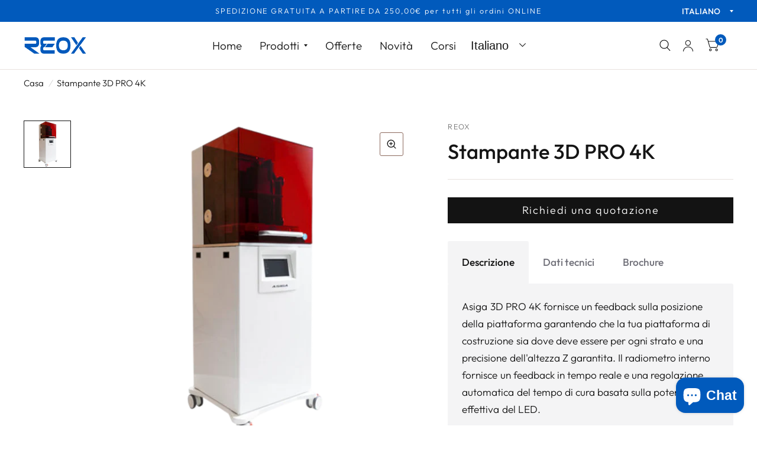

--- FILE ---
content_type: text/html; charset=utf-8
request_url: https://reox.it/products/stampante-3d-pro-4k
body_size: 61889
content:
<!doctype html><html class="no-js" lang="it" dir="ltr">
	
<head>

  <!-- IUB -->
<script type="text/javascript">
var _iub = _iub || [];
_iub.csConfiguration = {"askConsentAtCookiePolicyUpdate":true,"countryDetection":true,"enableLgpd":true,"enableUspr":true,"lgpdAppliesGlobally":false,"perPurposeConsent":true,"siteId":3175042,"whitelabel":false,"cookiePolicyId":83832811,"lang":"it", "banner":{ "acceptButtonCaptionColor":"#FFFFFF","acceptButtonColor":"#0073CE","acceptButtonDisplay":true,"backgroundColor":"#FFFFFF","closeButtonDisplay":false,"customizeButtonCaptionColor":"#4D4D4D","customizeButtonColor":"#DADADA","customizeButtonDisplay":true,"explicitWithdrawal":true,"listPurposes":true,"position":"float-top-center","rejectButtonCaptionColor":"#FFFFFF","rejectButtonColor":"#0073CE","rejectButtonDisplay":true,"textColor":"#000000" }};
</script>
<script type="text/javascript" src="//cdn.iubenda.com/cs/gpp/stub.js"></script>
<script type="text/javascript" src="//cdn.iubenda.com/cs/iubenda_cs.js" charset="UTF-8" async></script>
  <!-- IUB -->

  <!-- Google -->
  <meta name="google-site-verification" content="fUC06yTOCK-p9aA8OpxrY7g9c-OKWbhRVy_U74pcPiA" /> 
  <!-- Google -->
  
	<meta charset="utf-8">
	<meta http-equiv="X-UA-Compatible" content="IE=edge,chrome=1">
	<meta name="viewport" content="width=device-width, initial-scale=1, maximum-scale=5, viewport-fit=cover">
	<meta name="theme-color" content="#ffffff">
	<link rel="canonical" href="https://reox.it/products/stampante-3d-pro-4k">
	<link rel="preconnect" href="https://cdn.shopify.com" crossorigin>
	<link rel="preload" as="style" href="//reox.it/cdn/shop/t/14/assets/app.css?v=65081016605802252171716802472">



<link rel="preload" as="script" href="//reox.it/cdn/shop/t/14/assets/animations.min.js?v=43857518744990237831716802472">

<link rel="preload" as="script" href="//reox.it/cdn/shop/t/14/assets/vendor.min.js?v=103990831484246365421716802472">
<link rel="preload" as="script" href="//reox.it/cdn/shop/t/14/assets/app.js?v=18738182259509659551716802472">

<script>
window.lazySizesConfig = window.lazySizesConfig || {};
window.lazySizesConfig.expand = 150;
window.lazySizesConfig.loadMode = 1;
window.lazySizesConfig.loadHidden = false;
</script>


	<link rel="icon" type="image/png" href="//reox.it/cdn/shop/files/reox-logo-nero_2_57337630-9cbf-42d7-a00c-99ed3ae9be10.png?crop=center&height=32&v=1678106437&width=32">

	<title>
		Stampante 3D PRO 4K | Reox
		
		
		 &ndash; Reox srl
	</title>

	
	<meta name="description" content="Stampante 3D PRO 4K | Reox: Asiga 3D PRO 4K fornisce un feedback sulla posizione della piattaforma garantendo che la tua piattaforma di costruzione sia dove deve essere per ogni strato e una precisione dell&#39;altezza Z garantita.">
	
<link rel="preconnect" href="https://fonts.shopifycdn.com" crossorigin>

<meta property="og:site_name" content="Reox srl">
<meta property="og:url" content="https://reox.it/products/stampante-3d-pro-4k">
<meta property="og:title" content="Stampante 3D PRO 4K | Reox">
<meta property="og:type" content="product">
<meta property="og:description" content="Stampante 3D PRO 4K | Reox: Asiga 3D PRO 4K fornisce un feedback sulla posizione della piattaforma garantendo che la tua piattaforma di costruzione sia dove deve essere per ogni strato e una precisione dell&#39;altezza Z garantita."><meta property="og:image" content="http://reox.it/cdn/shop/products/ASIGA-PRO4K.png?v=1679313175">
  <meta property="og:image:secure_url" content="https://reox.it/cdn/shop/products/ASIGA-PRO4K.png?v=1679313175">
  <meta property="og:image:width" content="800">
  <meta property="og:image:height" content="800"><meta property="og:price:amount" content="24.990,00">
  <meta property="og:price:currency" content="EUR"><meta name="twitter:card" content="summary_large_image">
<meta name="twitter:title" content="Stampante 3D PRO 4K | Reox">
<meta name="twitter:description" content="Stampante 3D PRO 4K | Reox: Asiga 3D PRO 4K fornisce un feedback sulla posizione della piattaforma garantendo che la tua piattaforma di costruzione sia dove deve essere per ogni strato e una precisione dell&#39;altezza Z garantita.">


	<link href="//reox.it/cdn/shop/t/14/assets/app.css?v=65081016605802252171716802472" rel="stylesheet" type="text/css" media="all" />

	<style data-shopify>
	@font-face {
  font-family: Outfit;
  font-weight: 300;
  font-style: normal;
  font-display: swap;
  src: url("//reox.it/cdn/fonts/outfit/outfit_n3.8c97ae4c4fac7c2ea467a6dc784857f4de7e0e37.woff2") format("woff2"),
       url("//reox.it/cdn/fonts/outfit/outfit_n3.b50a189ccde91f9bceee88f207c18c09f0b62a7b.woff") format("woff");
}

@font-face {
  font-family: Outfit;
  font-weight: 500;
  font-style: normal;
  font-display: swap;
  src: url("//reox.it/cdn/fonts/outfit/outfit_n5.8646f8eed6d6d0a1ac9821ab288cc9621d1e145e.woff2") format("woff2"),
       url("//reox.it/cdn/fonts/outfit/outfit_n5.9e3c12421e42661c948a7f5b879e5e0c7d394cd6.woff") format("woff");
}

@font-face {
  font-family: Outfit;
  font-weight: 600;
  font-style: normal;
  font-display: swap;
  src: url("//reox.it/cdn/fonts/outfit/outfit_n6.dfcbaa80187851df2e8384061616a8eaa1702fdc.woff2") format("woff2"),
       url("//reox.it/cdn/fonts/outfit/outfit_n6.88384e9fc3e36038624caccb938f24ea8008a91d.woff") format("woff");
}

h1,h2,h3,h4,h5,h6,
	.h1,.h2,.h3,.h4,.h5,.h6,
	.logolink.text-logo,
	.customer-addresses .my-address .address-index {
		font-style: normal;
		font-weight: 300;
		font-family: Outfit, sans-serif;
	}
	body,
	.body-font,
	.thb-product-detail .product-title {
		font-style: normal;
		font-weight: 300;
		font-family: Outfit, sans-serif;
	}
	:root {
		--font-body-scale: 1.15;
		--font-heading-scale: 1.0;
		--font-navigation-scale: 1.25;
		--font-product-title-scale: 1.0;
		--font-product-title-line-height-scale: 0.7;
		--button-letter-spacing: 0.04em;--bg-body: #ffffff;
			--bg-body-rgb: 255, 255, 255;
			--bg-color-side-panel-footer: #fafafa;--color-accent: #151515;
			--color-accent-rgb: 21, 21, 21;--color-accent2: #015abc;--color-accent3: #f3f3f3;--color-border: #e8e2de;--color-overlay-rgb: 12, 13, 13;--color-form-border: #8c695d;--color-announcement-bar-text: #ffffff;--color-announcement-bar-bg: #015abc;--color-header-bg: #ffffff;
			--color-header-bg-rgb: 255, 255, 255;--color-header-text: #151515;
			--color-header-text-rgb: 21, 21, 21;--color-header-links: #151515;--color-header-links-hover: #9e9e9e;--color-header-icons: #151515;--solid-button-label: #ffffff;--outline-button-label: #151515;--color-price: #151515;--color-star: #8c695d;--section-spacing-mobile: 50px;--section-spacing-desktop: 80px;--button-border-radius: 0px;--color-badge-text: #ffffff;--color-badge-sold-out: #939393;--color-badge-sale: #015abc;--badge-corner-radius: 3px;--color-inventory-instock: #279A4B;--color-inventory-lowstock: #FB9E5B;--color-footer-bar-bg: #015abc;--color-footer-bar-text: #f6f6f0;--color-footer-text: #e4e4e4;
			--color-footer-text-rgb: 228, 228, 228;--color-footer-link: #e4e4e4;--color-footer-link-hover: #b9b9b9;--color-footer-border: #767676;
			--color-footer-border-rgb: 118, 118, 118;--color-footer-bg: #151515;}
</style>


	<script>
		window.theme = window.theme || {};
		theme = {
			settings: {
				money_with_currency_format:"€{{amount_with_comma_separator}}",
				cart_drawer:true},
			routes: {
				root_url: '/',
				cart_url: '/cart',
				cart_add_url: '/cart/add',
				search_url: '/search',
				collections_url: '/collections',
				cart_change_url: '/cart/change',
				cart_update_url: '/cart/update',
				predictive_search_url: '/search/suggest',
			},
			variantStrings: {
        addToCart: `Aggiungi al carrello`,
        soldOut: `Esaurito`,
        unavailable: `Non disponibile`,
      },
			strings: {
				requiresTerms: `Devi accettare i termini e le condizioni di vendita per effettuare il pagamento`,
			}
		};
	</script>
	<script>window.performance && window.performance.mark && window.performance.mark('shopify.content_for_header.start');</script><meta name="google-site-verification" content="AxQh-hNzGiL05DZqxDVDZLYs1Qs_Mo9SNa9IH8uPWqA">
<meta name="facebook-domain-verification" content="7nt8tplq07cvesjrbz1y55ros3336w">
<meta id="shopify-digital-wallet" name="shopify-digital-wallet" content="/71533101367/digital_wallets/dialog">
<meta name="shopify-checkout-api-token" content="601fa8ea51d2dbef8d2380f3ac1a0dcc">
<meta id="in-context-paypal-metadata" data-shop-id="71533101367" data-venmo-supported="false" data-environment="production" data-locale="it_IT" data-paypal-v4="true" data-currency="EUR">
<link rel="alternate" hreflang="x-default" href="https://reox.it/products/stampante-3d-pro-4k">
<link rel="alternate" hreflang="en" href="https://reox.it/en/products/stampante-3d-pro-4k">
<link rel="alternate" hreflang="es" href="https://reox.it/es/products/stampante-3d-pro-4k">
<link rel="alternate" type="application/json+oembed" href="https://reox.it/products/stampante-3d-pro-4k.oembed">
<script async="async" src="/checkouts/internal/preloads.js?locale=it-IT"></script>
<link rel="preconnect" href="https://shop.app" crossorigin="anonymous">
<script async="async" src="https://shop.app/checkouts/internal/preloads.js?locale=it-IT&shop_id=71533101367" crossorigin="anonymous"></script>
<script id="apple-pay-shop-capabilities" type="application/json">{"shopId":71533101367,"countryCode":"IT","currencyCode":"EUR","merchantCapabilities":["supports3DS"],"merchantId":"gid:\/\/shopify\/Shop\/71533101367","merchantName":"Reox srl","requiredBillingContactFields":["postalAddress","email","phone"],"requiredShippingContactFields":["postalAddress","email","phone"],"shippingType":"shipping","supportedNetworks":["visa","maestro","masterCard","amex"],"total":{"type":"pending","label":"Reox srl","amount":"1.00"},"shopifyPaymentsEnabled":true,"supportsSubscriptions":true}</script>
<script id="shopify-features" type="application/json">{"accessToken":"601fa8ea51d2dbef8d2380f3ac1a0dcc","betas":["rich-media-storefront-analytics"],"domain":"reox.it","predictiveSearch":true,"shopId":71533101367,"locale":"it"}</script>
<script>var Shopify = Shopify || {};
Shopify.shop = "reox-dental-italia.myshopify.com";
Shopify.locale = "it";
Shopify.currency = {"active":"EUR","rate":"1.0"};
Shopify.country = "IT";
Shopify.theme = {"name":"Reox (2024) | Dev","id":164044636500,"schema_name":"Habitat","schema_version":"3.1.0","theme_store_id":1581,"role":"main"};
Shopify.theme.handle = "null";
Shopify.theme.style = {"id":null,"handle":null};
Shopify.cdnHost = "reox.it/cdn";
Shopify.routes = Shopify.routes || {};
Shopify.routes.root = "/";</script>
<script type="module">!function(o){(o.Shopify=o.Shopify||{}).modules=!0}(window);</script>
<script>!function(o){function n(){var o=[];function n(){o.push(Array.prototype.slice.apply(arguments))}return n.q=o,n}var t=o.Shopify=o.Shopify||{};t.loadFeatures=n(),t.autoloadFeatures=n()}(window);</script>
<script>
  window.ShopifyPay = window.ShopifyPay || {};
  window.ShopifyPay.apiHost = "shop.app\/pay";
  window.ShopifyPay.redirectState = null;
</script>
<script id="shop-js-analytics" type="application/json">{"pageType":"product"}</script>
<script defer="defer" async type="module" src="//reox.it/cdn/shopifycloud/shop-js/modules/v2/client.init-shop-cart-sync_DUUoBXg8.it.esm.js"></script>
<script defer="defer" async type="module" src="//reox.it/cdn/shopifycloud/shop-js/modules/v2/chunk.common_BenvYnUH.esm.js"></script>
<script type="module">
  await import("//reox.it/cdn/shopifycloud/shop-js/modules/v2/client.init-shop-cart-sync_DUUoBXg8.it.esm.js");
await import("//reox.it/cdn/shopifycloud/shop-js/modules/v2/chunk.common_BenvYnUH.esm.js");

  window.Shopify.SignInWithShop?.initShopCartSync?.({"fedCMEnabled":true,"windoidEnabled":true});

</script>
<script>
  window.Shopify = window.Shopify || {};
  if (!window.Shopify.featureAssets) window.Shopify.featureAssets = {};
  window.Shopify.featureAssets['shop-js'] = {"shop-cart-sync":["modules/v2/client.shop-cart-sync_Df6GskJw.it.esm.js","modules/v2/chunk.common_BenvYnUH.esm.js"],"init-fed-cm":["modules/v2/client.init-fed-cm_4EUecvSg.it.esm.js","modules/v2/chunk.common_BenvYnUH.esm.js"],"shop-button":["modules/v2/client.shop-button_mbHRg4Mn.it.esm.js","modules/v2/chunk.common_BenvYnUH.esm.js"],"init-shop-cart-sync":["modules/v2/client.init-shop-cart-sync_DUUoBXg8.it.esm.js","modules/v2/chunk.common_BenvYnUH.esm.js"],"init-shop-email-lookup-coordinator":["modules/v2/client.init-shop-email-lookup-coordinator_CupsUFF0.it.esm.js","modules/v2/chunk.common_BenvYnUH.esm.js"],"init-windoid":["modules/v2/client.init-windoid_VYf6euiP.it.esm.js","modules/v2/chunk.common_BenvYnUH.esm.js"],"pay-button":["modules/v2/client.pay-button_DoTiEp8j.it.esm.js","modules/v2/chunk.common_BenvYnUH.esm.js"],"shop-toast-manager":["modules/v2/client.shop-toast-manager_CYd5OZh1.it.esm.js","modules/v2/chunk.common_BenvYnUH.esm.js"],"shop-cash-offers":["modules/v2/client.shop-cash-offers_Cn_F8mVM.it.esm.js","modules/v2/chunk.common_BenvYnUH.esm.js","modules/v2/chunk.modal_BzUd94k4.esm.js"],"shop-login-button":["modules/v2/client.shop-login-button_DczVp79X.it.esm.js","modules/v2/chunk.common_BenvYnUH.esm.js","modules/v2/chunk.modal_BzUd94k4.esm.js"],"avatar":["modules/v2/client.avatar_BTnouDA3.it.esm.js"],"init-shop-for-new-customer-accounts":["modules/v2/client.init-shop-for-new-customer-accounts_CKFYp2DR.it.esm.js","modules/v2/client.shop-login-button_DczVp79X.it.esm.js","modules/v2/chunk.common_BenvYnUH.esm.js","modules/v2/chunk.modal_BzUd94k4.esm.js"],"init-customer-accounts-sign-up":["modules/v2/client.init-customer-accounts-sign-up_DPlP4CWT.it.esm.js","modules/v2/client.shop-login-button_DczVp79X.it.esm.js","modules/v2/chunk.common_BenvYnUH.esm.js","modules/v2/chunk.modal_BzUd94k4.esm.js"],"init-customer-accounts":["modules/v2/client.init-customer-accounts_BZCktsIM.it.esm.js","modules/v2/client.shop-login-button_DczVp79X.it.esm.js","modules/v2/chunk.common_BenvYnUH.esm.js","modules/v2/chunk.modal_BzUd94k4.esm.js"],"shop-follow-button":["modules/v2/client.shop-follow-button_BKp8PxPa.it.esm.js","modules/v2/chunk.common_BenvYnUH.esm.js","modules/v2/chunk.modal_BzUd94k4.esm.js"],"checkout-modal":["modules/v2/client.checkout-modal_DapvO1Mj.it.esm.js","modules/v2/chunk.common_BenvYnUH.esm.js","modules/v2/chunk.modal_BzUd94k4.esm.js"],"lead-capture":["modules/v2/client.lead-capture_pGjZvdji.it.esm.js","modules/v2/chunk.common_BenvYnUH.esm.js","modules/v2/chunk.modal_BzUd94k4.esm.js"],"shop-login":["modules/v2/client.shop-login_xSfXT9V8.it.esm.js","modules/v2/chunk.common_BenvYnUH.esm.js","modules/v2/chunk.modal_BzUd94k4.esm.js"],"payment-terms":["modules/v2/client.payment-terms_DxzcoIdb.it.esm.js","modules/v2/chunk.common_BenvYnUH.esm.js","modules/v2/chunk.modal_BzUd94k4.esm.js"]};
</script>
<script>(function() {
  var isLoaded = false;
  function asyncLoad() {
    if (isLoaded) return;
    isLoaded = true;
    var urls = ["https:\/\/tabs.stationmade.com\/registered-scripts\/tabs-by-station.js?shop=reox-dental-italia.myshopify.com"];
    for (var i = 0; i < urls.length; i++) {
      var s = document.createElement('script');
      s.type = 'text/javascript';
      s.async = true;
      s.src = urls[i];
      var x = document.getElementsByTagName('script')[0];
      x.parentNode.insertBefore(s, x);
    }
  };
  if(window.attachEvent) {
    window.attachEvent('onload', asyncLoad);
  } else {
    window.addEventListener('load', asyncLoad, false);
  }
})();</script>
<script id="__st">var __st={"a":71533101367,"offset":3600,"reqid":"1d79b399-3e56-4bb7-aaa5-144e2cc34cae-1765755595","pageurl":"reox.it\/products\/stampante-3d-pro-4k","u":"fe9d5c9d5460","p":"product","rtyp":"product","rid":8223141101879};</script>
<script>window.ShopifyPaypalV4VisibilityTracking = true;</script>
<script id="captcha-bootstrap">!function(){'use strict';const t='contact',e='account',n='new_comment',o=[[t,t],['blogs',n],['comments',n],[t,'customer']],c=[[e,'customer_login'],[e,'guest_login'],[e,'recover_customer_password'],[e,'create_customer']],r=t=>t.map((([t,e])=>`form[action*='/${t}']:not([data-nocaptcha='true']) input[name='form_type'][value='${e}']`)).join(','),a=t=>()=>t?[...document.querySelectorAll(t)].map((t=>t.form)):[];function s(){const t=[...o],e=r(t);return a(e)}const i='password',u='form_key',d=['recaptcha-v3-token','g-recaptcha-response','h-captcha-response',i],f=()=>{try{return window.sessionStorage}catch{return}},m='__shopify_v',_=t=>t.elements[u];function p(t,e,n=!1){try{const o=window.sessionStorage,c=JSON.parse(o.getItem(e)),{data:r}=function(t){const{data:e,action:n}=t;return t[m]||n?{data:e,action:n}:{data:t,action:n}}(c);for(const[e,n]of Object.entries(r))t.elements[e]&&(t.elements[e].value=n);n&&o.removeItem(e)}catch(o){console.error('form repopulation failed',{error:o})}}const l='form_type',E='cptcha';function T(t){t.dataset[E]=!0}const w=window,h=w.document,L='Shopify',v='ce_forms',y='captcha';let A=!1;((t,e)=>{const n=(g='f06e6c50-85a8-45c8-87d0-21a2b65856fe',I='https://cdn.shopify.com/shopifycloud/storefront-forms-hcaptcha/ce_storefront_forms_captcha_hcaptcha.v1.5.2.iife.js',D={infoText:'Protetto da hCaptcha',privacyText:'Privacy',termsText:'Termini'},(t,e,n)=>{const o=w[L][v],c=o.bindForm;if(c)return c(t,g,e,D).then(n);var r;o.q.push([[t,g,e,D],n]),r=I,A||(h.body.append(Object.assign(h.createElement('script'),{id:'captcha-provider',async:!0,src:r})),A=!0)});var g,I,D;w[L]=w[L]||{},w[L][v]=w[L][v]||{},w[L][v].q=[],w[L][y]=w[L][y]||{},w[L][y].protect=function(t,e){n(t,void 0,e),T(t)},Object.freeze(w[L][y]),function(t,e,n,w,h,L){const[v,y,A,g]=function(t,e,n){const i=e?o:[],u=t?c:[],d=[...i,...u],f=r(d),m=r(i),_=r(d.filter((([t,e])=>n.includes(e))));return[a(f),a(m),a(_),s()]}(w,h,L),I=t=>{const e=t.target;return e instanceof HTMLFormElement?e:e&&e.form},D=t=>v().includes(t);t.addEventListener('submit',(t=>{const e=I(t);if(!e)return;const n=D(e)&&!e.dataset.hcaptchaBound&&!e.dataset.recaptchaBound,o=_(e),c=g().includes(e)&&(!o||!o.value);(n||c)&&t.preventDefault(),c&&!n&&(function(t){try{if(!f())return;!function(t){const e=f();if(!e)return;const n=_(t);if(!n)return;const o=n.value;o&&e.removeItem(o)}(t);const e=Array.from(Array(32),(()=>Math.random().toString(36)[2])).join('');!function(t,e){_(t)||t.append(Object.assign(document.createElement('input'),{type:'hidden',name:u})),t.elements[u].value=e}(t,e),function(t,e){const n=f();if(!n)return;const o=[...t.querySelectorAll(`input[type='${i}']`)].map((({name:t})=>t)),c=[...d,...o],r={};for(const[a,s]of new FormData(t).entries())c.includes(a)||(r[a]=s);n.setItem(e,JSON.stringify({[m]:1,action:t.action,data:r}))}(t,e)}catch(e){console.error('failed to persist form',e)}}(e),e.submit())}));const S=(t,e)=>{t&&!t.dataset[E]&&(n(t,e.some((e=>e===t))),T(t))};for(const o of['focusin','change'])t.addEventListener(o,(t=>{const e=I(t);D(e)&&S(e,y())}));const B=e.get('form_key'),M=e.get(l),P=B&&M;t.addEventListener('DOMContentLoaded',(()=>{const t=y();if(P)for(const e of t)e.elements[l].value===M&&p(e,B);[...new Set([...A(),...v().filter((t=>'true'===t.dataset.shopifyCaptcha))])].forEach((e=>S(e,t)))}))}(h,new URLSearchParams(w.location.search),n,t,e,['guest_login'])})(!0,!0)}();</script>
<script integrity="sha256-52AcMU7V7pcBOXWImdc/TAGTFKeNjmkeM1Pvks/DTgc=" data-source-attribution="shopify.loadfeatures" defer="defer" src="//reox.it/cdn/shopifycloud/storefront/assets/storefront/load_feature-81c60534.js" crossorigin="anonymous"></script>
<script crossorigin="anonymous" defer="defer" src="//reox.it/cdn/shopifycloud/storefront/assets/shopify_pay/storefront-65b4c6d7.js?v=20250812"></script>
<script data-source-attribution="shopify.dynamic_checkout.dynamic.init">var Shopify=Shopify||{};Shopify.PaymentButton=Shopify.PaymentButton||{isStorefrontPortableWallets:!0,init:function(){window.Shopify.PaymentButton.init=function(){};var t=document.createElement("script");t.src="https://reox.it/cdn/shopifycloud/portable-wallets/latest/portable-wallets.it.js",t.type="module",document.head.appendChild(t)}};
</script>
<script data-source-attribution="shopify.dynamic_checkout.buyer_consent">
  function portableWalletsHideBuyerConsent(e){var t=document.getElementById("shopify-buyer-consent"),n=document.getElementById("shopify-subscription-policy-button");t&&n&&(t.classList.add("hidden"),t.setAttribute("aria-hidden","true"),n.removeEventListener("click",e))}function portableWalletsShowBuyerConsent(e){var t=document.getElementById("shopify-buyer-consent"),n=document.getElementById("shopify-subscription-policy-button");t&&n&&(t.classList.remove("hidden"),t.removeAttribute("aria-hidden"),n.addEventListener("click",e))}window.Shopify?.PaymentButton&&(window.Shopify.PaymentButton.hideBuyerConsent=portableWalletsHideBuyerConsent,window.Shopify.PaymentButton.showBuyerConsent=portableWalletsShowBuyerConsent);
</script>
<script data-source-attribution="shopify.dynamic_checkout.cart.bootstrap">document.addEventListener("DOMContentLoaded",(function(){function t(){return document.querySelector("shopify-accelerated-checkout-cart, shopify-accelerated-checkout")}if(t())Shopify.PaymentButton.init();else{new MutationObserver((function(e,n){t()&&(Shopify.PaymentButton.init(),n.disconnect())})).observe(document.body,{childList:!0,subtree:!0})}}));
</script>
<link id="shopify-accelerated-checkout-styles" rel="stylesheet" media="screen" href="https://reox.it/cdn/shopifycloud/portable-wallets/latest/accelerated-checkout-backwards-compat.css" crossorigin="anonymous">
<style id="shopify-accelerated-checkout-cart">
        #shopify-buyer-consent {
  margin-top: 1em;
  display: inline-block;
  width: 100%;
}

#shopify-buyer-consent.hidden {
  display: none;
}

#shopify-subscription-policy-button {
  background: none;
  border: none;
  padding: 0;
  text-decoration: underline;
  font-size: inherit;
  cursor: pointer;
}

#shopify-subscription-policy-button::before {
  box-shadow: none;
}

      </style>

<script>window.performance && window.performance.mark && window.performance.mark('shopify.content_for_header.end');</script> <!-- Header hook for plugins -->

	<script>document.documentElement.className = document.documentElement.className.replace('no-js', 'js');</script>
    
<!-- BEGIN app block: shopify://apps/klaviyo-email-marketing-sms/blocks/klaviyo-onsite-embed/2632fe16-c075-4321-a88b-50b567f42507 -->












  <script async src="https://static.klaviyo.com/onsite/js/WFL899/klaviyo.js?company_id=WFL899"></script>
  <script>!function(){if(!window.klaviyo){window._klOnsite=window._klOnsite||[];try{window.klaviyo=new Proxy({},{get:function(n,i){return"push"===i?function(){var n;(n=window._klOnsite).push.apply(n,arguments)}:function(){for(var n=arguments.length,o=new Array(n),w=0;w<n;w++)o[w]=arguments[w];var t="function"==typeof o[o.length-1]?o.pop():void 0,e=new Promise((function(n){window._klOnsite.push([i].concat(o,[function(i){t&&t(i),n(i)}]))}));return e}}})}catch(n){window.klaviyo=window.klaviyo||[],window.klaviyo.push=function(){var n;(n=window._klOnsite).push.apply(n,arguments)}}}}();</script>

  
    <script id="viewed_product">
      if (item == null) {
        var _learnq = _learnq || [];

        var MetafieldReviews = null
        var MetafieldYotpoRating = null
        var MetafieldYotpoCount = null
        var MetafieldLooxRating = null
        var MetafieldLooxCount = null
        var okendoProduct = null
        var okendoProductReviewCount = null
        var okendoProductReviewAverageValue = null
        try {
          // The following fields are used for Customer Hub recently viewed in order to add reviews.
          // This information is not part of __kla_viewed. Instead, it is part of __kla_viewed_reviewed_items
          MetafieldReviews = {};
          MetafieldYotpoRating = null
          MetafieldYotpoCount = null
          MetafieldLooxRating = null
          MetafieldLooxCount = null

          okendoProduct = null
          // If the okendo metafield is not legacy, it will error, which then requires the new json formatted data
          if (okendoProduct && 'error' in okendoProduct) {
            okendoProduct = null
          }
          okendoProductReviewCount = okendoProduct ? okendoProduct.reviewCount : null
          okendoProductReviewAverageValue = okendoProduct ? okendoProduct.reviewAverageValue : null
        } catch (error) {
          console.error('Error in Klaviyo onsite reviews tracking:', error);
        }

        var item = {
          Name: "Stampante 3D PRO 4K",
          ProductID: 8223141101879,
          Categories: ["Attrezzature","Nuovi arrivi","Stampa 3D"],
          ImageURL: "https://reox.it/cdn/shop/products/ASIGA-PRO4K_grande.png?v=1679313175",
          URL: "https://reox.it/products/stampante-3d-pro-4k",
          Brand: "Reox",
          Price: "€24.990,00",
          Value: "24.990,00",
          CompareAtPrice: "€0,00"
        };
        _learnq.push(['track', 'Viewed Product', item]);
        _learnq.push(['trackViewedItem', {
          Title: item.Name,
          ItemId: item.ProductID,
          Categories: item.Categories,
          ImageUrl: item.ImageURL,
          Url: item.URL,
          Metadata: {
            Brand: item.Brand,
            Price: item.Price,
            Value: item.Value,
            CompareAtPrice: item.CompareAtPrice
          },
          metafields:{
            reviews: MetafieldReviews,
            yotpo:{
              rating: MetafieldYotpoRating,
              count: MetafieldYotpoCount,
            },
            loox:{
              rating: MetafieldLooxRating,
              count: MetafieldLooxCount,
            },
            okendo: {
              rating: okendoProductReviewAverageValue,
              count: okendoProductReviewCount,
            }
          }
        }]);
      }
    </script>
  




  <script>
    window.klaviyoReviewsProductDesignMode = false
  </script>







<!-- END app block --><!-- BEGIN app block: shopify://apps/tabs-studio/blocks/global_embed_block/19980fb9-f2ca-4ada-ad36-c0364c3318b8 -->
<style id="tabs-by-station-custom-styles">
  .station-tabs .station-tabs-content-inner{border-radius:3px !important;background-color:#f4f4f5 !important;padding:24px !important;}.station-tabs.mod-full-width .station-tabs-content-inner, .station-tabs .station-tabs-tabset.mod-vertical .station-tabs-content-inner{border-radius:0 !important;padding:10px 24px 24px !important;border-width:0 !important;}.station-tabs .station-tabs-tabcontent{border-radius:3px !important;background-color:#f4f4f5 !important;padding:24px !important;}.station-tabs.mod-full-width .station-tabs-tabcontent, .station-tabs .station-tabs-tabset.mod-vertical .station-tabs-tabcontent{border-radius:0 !important;padding:10px 24px 24px !important;border-width:0 !important;}.station-tabs .station-tabs-link{border-radius:3px 3px 0 0 !important;padding:12px 24px !important;border-width:0px !important;color:#71717a !important;font-weight:500 !important;}.station-tabs.mod-full-width .station-tabs-link, .station-tabs .station-tabs-tabset.mod-vertical .station-tabs-link{border-radius:0 !important;padding:14px 24px !important;border-width:1px 0 0 !important;border-color:#e4e4e7 !important;}.station-tabs .station-tabs-tab{border-radius:3px 3px 0 0 !important;padding:12px 24px !important;border-width:0px !important;color:#71717a !important;font-weight:500 !important;}.station-tabs.mod-full-width .station-tabs-tab, .station-tabs .station-tabs-tabset.mod-vertical .station-tabs-tab{border-radius:0 !important;padding:14px 24px !important;border-width:1px 0 0 !important;border-color:#e4e4e7 !important;}.station-tabs .station-tabs-content-inner > :first-child{margin-top:0 !important;}.station-tabs .station-tabs-tabcontent > :first-child{margin-top:0 !important;}.station-tabs .station-tabs-content-inner > :last-child{margin-bottom:0 !important;}.station-tabs .station-tabs-tabcontent > :last-child{margin-bottom:0 !important;}.station-tabs .station-tabs-link.is-active{background-color:#f4f4f5 !important;background-color:#f4f4f5 !important;color:currentColor !important;}.station-tabs .station-tabs-tab.is-active{background-color:#f4f4f5 !important;background-color:#f4f4f5 !important;color:currentColor !important;}.station-tabs .station-tabs-link:hover{color:currentColor !important;}.station-tabs .station-tabs-tab:hover{color:currentColor !important;}.station-tabs .station-tabs-link.is-active:hover{color:currentColor !important;}.station-tabs .station-tabs-tab.is-active:hover{color:currentColor !important;}.station-tabs.mod-full-width , .station-tabs .station-tabs-tabset.mod-vertical {border-width:1px !important;border-radius:3px !important;border-color:#e4e4e7 !important;}.station-tabs.mod-full-width .station-tabs-tabset, .station-tabs .station-tabs-tabset.mod-vertical .station-tabs-tabset{border-width:1px !important;border-radius:3px !important;border-color:#e4e4e7 !important;}.station-tabs.mod-full-width .station-tabs-link:first-of-type, .station-tabs .station-tabs-tabset.mod-vertical .station-tabs-link:first-of-type{border-width:0 !important;}.station-tabs.mod-full-width .station-tabs-tabtitle:first-of-type .station-tabs-tab, .station-tabs .station-tabs-tabset.mod-vertical .station-tabs-tabtitle:first-of-type .station-tabs-tab{border-width:0 !important;}
  
</style>

<script id="station-tabs-data-json" type="application/json">{
  "globalAbove": null,
  "globalBelow": null,
  "proTabsHTML": "",
  "productTitle": "Stampante 3D PRO 4K",
  "productDescription": "\u003cp\u003eAsiga 3D PRO 4K fornisce un feedback sulla posizione della piattaforma garantendo che la tua piattaforma di costruzione sia dove deve essere per ogni strato e una precisione dell'altezza Z garantita. Il radiometro interno fornisce un feedback in tempo reale e una regolazione automatica del tempo di cura basata sulla potenza effettiva del LED.\u003c\/p\u003e\n\u003ch3\u003eDati tecnici\u003c\/h3\u003e\n\u003ctable width=\"533\"\u003e\n\u003ctbody\u003e\n\u003ctr\u003e\n\u003ctd width=\"142\"\u003e\n\u003cp\u003eSpecifiche di prodotto\u003c\/p\u003e\n\u003c\/td\u003e\n\u003ctd width=\"109\"\u003ePRO4K45\u003c\/td\u003e\n\u003ctd width=\"145\"\u003ePRO 4K65\u003c\/td\u003e\n\u003ctd width=\"137\"\u003ePRO4K80\u003c\/td\u003e\n\u003c\/tr\u003e\n\u003ctr\u003e\n\u003ctd width=\"142\" rowspan=\"2\"\u003eCostruisci il volume X, Y, Z\u003c\/td\u003e\n\u003ctd width=\"109\"\u003e122 × 69 × 200 mm\u003c\/td\u003e\n\u003ctd width=\"145\"\u003e176 × 99 × 200 mm\u003c\/td\u003e\n\u003ctd width=\"137\"\u003e217 × 122 × 200 mm\u003c\/td\u003e\n\u003c\/tr\u003e\n\u003ctr\u003e\n\u003ctd width=\"109\"\u003e4,8 × 2,71 × 7,87 pollici\u003c\/td\u003e\n\u003ctd width=\"145\"\u003e6,94 × 3,9 × 7,87 pollici\u003c\/td\u003e\n\u003ctd width=\"137\"\u003e8,54 × 4,8 × 7,87 pollici\u003c\/td\u003e\n\u003c\/tr\u003e\n\u003ctr\u003e\n\u003ctd width=\"142\"\u003eDimensione pixel - Modalità 4K\u003c\/td\u003e\n\u003ctd width=\"109\"\u003e32µm\u003c\/td\u003e\n\u003ctd width=\"145\"\u003e46 µm\u003c\/td\u003e\n\u003ctd width=\"137\"\u003e56 µm\u003c\/td\u003e\n\u003c\/tr\u003e\n\u003ctr\u003e\n\u003ctd width=\"142\"\u003eDimensione pixel - Modalità nativa\u003c\/td\u003e\n\u003ctd width=\"109\"\u003e45 µm\u003c\/td\u003e\n\u003ctd width=\"145\"\u003e65 µm\u003c\/td\u003e\n\u003ctd width=\"137\"\u003e80 µm\u003c\/td\u003e\n\u003c\/tr\u003e\n\u003ctr\u003e\n\u003ctd width=\"142\"\u003eTecnologia\u003c\/td\u003e\n\u003ctd width=\"109\"\u003eDLP\u003c\/td\u003e\n\u003ctd width=\"145\"\u003eDLP\u003c\/td\u003e\n\u003ctd width=\"137\"\u003eDLP\u003c\/td\u003e\n\u003c\/tr\u003e\n\u003ctr\u003e\n\u003ctd width=\"142\"\u003e\n\u003cp\u003eLunghezza d'onda del LED\u003c\/p\u003e\n\u003c\/td\u003e\n\u003ctd width=\"109\"\u003e385 nm o 405 nm (LED ad alta potenza)\u003c\/td\u003e\n\u003ctd width=\"145\"\u003e385 nm o 405 nm (LED ad alta potenza)\u003c\/td\u003e\n\u003ctd width=\"137\"\u003e385 nm o 405 nm (LED ad alta potenza)\u003c\/td\u003e\n\u003c\/tr\u003e\n\u003ctr\u003e\n\u003ctd width=\"142\"\u003eCompatibilità materiale\u003c\/td\u003e\n\u003ctd width=\"391\" colspan=\"3\"\u003eMateriali Asiga, 100% Open Material System: utilizzare qualsiasi materiale di terze parti adatto\u003c\/td\u003e\n\u003c\/tr\u003e\n\u003ctr\u003e\n\u003ctd width=\"142\"\u003e\n\u003cp\u003eSoftware\u003c\/p\u003e\n\u003c\/td\u003e\n\u003ctd width=\"391\" colspan=\"3\"\u003eSoftware Asiga Compositore. Aggiornamenti a vita inclusi\u003c\/td\u003e\n\u003c\/tr\u003e\n\u003ctr\u003e\n\u003ctd width=\"142\"\u003eInput di file\u003c\/td\u003e\n\u003ctd width=\"391\" colspan=\"3\"\u003eSTL, SLC, PLY, STM (formato di file Asiga Stomp)\u003c\/td\u003e\n\u003c\/tr\u003e\n\u003ctr\u003e\n\u003ctd width=\"142\"\u003e\n\u003cp\u003eCompatibilità di rete\u003c\/p\u003e\n\u003c\/td\u003e\n\u003ctd width=\"391\" colspan=\"3\"\u003eWi-Fi, Wireless Direct, Ethernet\u003c\/td\u003e\n\u003c\/tr\u003e\n\u003ctr\u003e\n\u003ctd width=\"142\"\u003eRequisiti di alimentazione\u003c\/td\u003e\n\u003ctd width=\"391\" colspan=\"3\"\u003e90-264 V CA, 50\/60 Hz, 600 Watt, (100 V - 6 A max. 240 V - 2,5 A)\u003c\/td\u003e\n\u003c\/tr\u003e\n\u003ctr\u003e\n\u003ctd width=\"142\"\u003eDimensionamento del sistema\u003c\/td\u003e\n\u003ctd width=\"391\" colspan=\"3\"\u003e465 × 540 × 1345 mm \/ 140 kg 18,3 × 21,3 × 53,0 pollici \/ 309 libbre\u003c\/td\u003e\n\u003c\/tr\u003e\n\u003ctr\u003e\n\u003ctd width=\"142\"\u003eDimensioni imballate\u003c\/td\u003e\n\u003ctd width=\"391\" colspan=\"3\"\u003e900 × 700 × 1540 mm \/ 205 kg 35,4 × 27,6 × 60,6 pollici \/ 452 libbre\u003c\/td\u003e\n\u003c\/tr\u003e\n\u003c\/tbody\u003e\n\u003c\/table\u003e\n\u003cp\u003e \u003c\/p\u003e\n\u003ch3\u003eBrochure\u003c\/h3\u003e\n\u003cp\u003e\u003ca href=\"https:\/\/cdn.shopify.com\/s\/files\/1\/0715\/3310\/1367\/files\/Asiga_PRO_4K_brochure_store.pdf?v=1687183605\" target=\"_blank\" rel=\"noopener noreferrer\"\u003eScarica la Brochure\u003c\/a\u003e\u003c\/p\u003e",
  "icons": []
}</script>

<script>
  document.documentElement.classList.add('tabsst-loading');
  document.addEventListener('stationTabsLegacyAPILoaded', function(e) {
    e.detail.isLegacy = true;
    });

  document.addEventListener('stationTabsAPIReady', function(e) {
    var Tabs = e.detail;

    if (Tabs.appSettings) {
      Tabs.appSettings = {"default_tab":true,"default_tab_title":"Descrizione","show_stop_element":true,"layout":"breakpoint","layout_breakpoint":768,"deep_links":false,"clean_content_level":"basic_tags","open_first_tab":true,"allow_multiple_open":false,"remove_empty_tabs":false,"default_tab_translations":null,"start_tab_element":"h3"};
      Tabs.appSettings = {lang: 'it'};

      Tabs.appSettings = {
        indicatorType: "chevrons",
        indicatorPlacement: "after"
      };
    }

    if (Tabs.isLegacy) { return; }
          Tabs.init(null, {
            initializeDescription: true,
            fallback: true
          });
  });

  
</script>

<svg style="display:none" aria-hidden="true">
  <defs>
    
  </defs>
</svg>

<!-- END app block --><!-- BEGIN app block: shopify://apps/avp-age-verification/blocks/app-embed/0b530eb8-f19c-4a9b-87d4-bf625c71dec9 -->



<div
  id="age-proxy-root"
  data-shop="reox-dental-italia.myshopify.com"
  data-country="IT"
  data-language="it"
  data-root="/"
></div>

<script type="text/javascript">
  

    

    window.age_cartProductTags = "".split(',');

    
    window.age_productTags = [];

    window.ageProductId = '';
    
    
      window.ageProductId = "8223141101879";
    

    window.ageCollectionId = [];
    
    

    
    
      
        window.ageCollectionId.push("439643865399");
      
        window.ageCollectionId.push("638199103828");
      
        window.ageCollectionId.push("439020650807");
      
    

    window.age_base_url = "https://age.gminfotech.net/";

    console.log(
            '%c%s',
            'background: #ff0000; color: #fff; font-size: 10px; font-weight:bold; padding: 5px 10px; border-radius: 3px',
            'Age verification popup - By Gminfotech Inc'
    );

    window.ageGetSessionStoreFn=function(o){let e=sessionStorage.getItem(o);return e=""!==e&&null!==e?e:"",e},window.gminfoGetCookie=function(o){for(var e=o+"=",t=decodeURIComponent(document.cookie).split(";"),i=0;i<t.length;i++){for(var n=t[i];" "===n.charAt(0);)n=n.substring(1);if(0===n.indexOf(e))return n.substring(e.length,n.length)}return""},window.gmage_div=setInterval(()=>{if(document.body){var o=document.createElement("div");o.id="gminfoTechmodal",o.style.display="none",document.body.appendChild(o),clearInterval(window.gmage_div)}},500),window.GmVerifiedClick="",window.specificurl_data="",window.waitForFunction=function(o,e,t=20,i=100){var n=t;const d=setInterval(()=>{"function"==typeof window[o]?(e(),clearInterval(d)):--n<=0&&clearInterval(d)},i)},window.store_id="",window.x="",window.t="",fetch(window.age_base_url+"age_pop_up?shop="+window.Shopify.shop+"&country_code="+window.Shopify.country+"&language_code="+window.Shopify.locale).then(o=>o.json()).then(o=>{if(window.x=o,"sucess"!==window.x.result)window.console.log(window.x.result);else{const o=window.x.custom_css?atob(window.x.custom_css):"";var e=document.createElement("style");let a,s;if(e.textContent=o,document.head.appendChild(e),"1"===window.x.is_popup_out_bg_img_show){const o=parseFloat(window.x.popup_out_layer_bg_color.match(/[\d.]+(?=\s*\)$)/)[0]);a="background: url('"+window.age_base_url+"assets/img/banner/"+window.x.popup_background_cover_img+"') 0% 0% / cover no-repeat;opacity: "+o}else a="background-color: "+window.x.popup_out_layer_bg_color;s="1"===window.x.is_popup_bg_img_show?"background: url('"+window.age_base_url+"assets/img/banner/"+window.x.popup_bg_img+"') 0% 0% / cover no-repeat":"background-color: "+window.x.popup_background_color;let r="";"1"===window.x.is_logo_show&&(r=`\n                                            <div id="gm_age_logo_div_hide" class="gm_age_popup_logo">\n                                                <img alt="Logo" class="gm_age_logo_img" id="gm_age_logo_img" src="${window.age_base_url+"assets/img/visual_images/"+window.x.logo}" style="display: block;${"0"===window.x.logo_layout?"border-radius: 50%;":""}">\n                                            </div>`),window.getFontStyle=function(o){if(!o)return"";const e=o.split("-");return e.length>=2?`font-weight: ${e[0]}; font-style: ${e[1]};`:`font-weight: ${e[0]};`};const c=window.getFontStyle(window.x.heading_text_weight),l=window.getFontStyle(window.x.sub_heading_text_weight),p=window.getFontStyle(window.x.restriction_message_weight),g=window.getFontStyle(window.x.button1_text_weight),u=window.getFontStyle(window.x.button2_text_weight);let x="";if("birthdate"===window.x.birthdate){const o=`<svg xmlns="http://www.w3.org/2000/svg" viewBox="0 0 24 24">\n                            <polyline points="6 9 12 15 18 9" fill="none"\n                                stroke="${window.x.popup_select_icon_color}"\n                                stroke-width="4"\n                                stroke-linecap="round"/>\n                            </svg>\n                            `,e=encodeURIComponent(o),t="border: "+window.x.popup_select_border_width+"px solid "+window.x.popup_select_border_color+";border-radius: "+window.x.popup_select_border_radius+"px;color: "+window.x.popup_select_text_color+";background-color: "+window.x.popup_select_background_color+";--age_select_icon: url('data:image/svg+xml,"+e+"') no-repeat 95% 50%";x='<div id="gm_age_month_box" class="gm_age_month_box" style="display: flex;"></div>',window.waitForFunction("generateBirthdateSelectors",()=>{document.getElementById("gm_age_month_box").innerHTML=window.generateBirthdateSelectors(window.x.popup_date_format,"gm_age","",t)})}else"checkbox"===window.x.birthdate&&(x=`<div id="gm_age_month_box" class="gm_age_month_box" style="display: flex;">\n                                                        <div class="gm_age_tnc_main">\n                                                            <div class="gm_age_tnc_input_div">                                                                        <input type="checkbox" class="gm_age_tnc_input" id="gm_age_tnc_input" name="gm_age_tnc_input">                                                                    </div>\n                                                                <label class="gm_age_tnc_text" for="gm_age_tnc_input">\n                                                                    ${window.x.pop_up_tnc_description}\n                                                                </label>\n                                                        </div>\n                                                    </div>`);let m="";"1"===window.x.privacy_policy_show&&(m=`<div class="gm_age_privacy_policy_text" style="display: block;">\n                                                        ${window.x.privacy_policy_text}\n                                                    </div>`),window.x.app_setup_status&&JSON.parse(window.x.app_setup_status).water_mark;let b="",h="";"1"===window.x.template?(b="gm_age_first_template",h=`<div id="${window.x.popup_appearing_effects}" class="gm_age_preview_box" style="${s}; min-height: ${window.x.popup_height}px; max-width: ${window.x.popup_width}px; padding: ${window.x.popup_top_and_bottom_padding}px ${window.x.popup_left_and_right_padding}px; border: ${window.x.popup_border_width}px solid ${window.x.popup_border_color}; border-radius: ${window.x.popup_border_radius}px; opacity: ${window.x.popup_box_background_layer_opacity}; display: flex; align-items: center; justify-content: center;">\n                                                    <section class="gm_age_preview_box_section">\n                                                        <div class="gm_age_preview_box_wrap" style="text-align:center;">\n                                                            ${r}\n                                                            <h2 id="gm_age_preview_header_text" class="gm_age_pre_title" style="color: ${window.x.header_text_color}; font-size: ${window.x.header_text_size}px; font-family: ${window.x.heading_text_font}; ${c}">${window.x.heading_text}</h2>\n                                                            <p id="gm_age_preview_sub_header_text" class="gm_age_pre_contain" style="color: ${window.x.sub_header_text_color}; font-size: ${window.x.sub_header_text_size}px; font-family: ${window.x.sub_heading_text_font}; ${l}">${window.x.sub_header_text}</p>\n                                                            ${x}\n                                                            <div id="gm_age_error_age" style="color: ${window.x.restriction_message_color}; display: none; font-size: ${window.x.restriction_message_size}px; margin: 10px 0px; font-family: ${window.x.restriction_message_font}; ${p}">\n                                                                ${window.x.restriction_message_text}\n                                                            </div>\n                                                            <div class="gm_age_row">\n                                                                <div class="gm_age_preview_btn" style="display: flex;">\n                                                                    <div class="gm_age_agree">\n                                                                        <button type="button" class="gm_age_agree_btn" style="border-radius: ${window.x.button1_radius}px; border: ${window.x.button1_width}px solid ${window.x.button1_border_color}; color: ${window.x.button1_text_color}; background: ${window.x.button1_background_color};">\n                                                                            <span id="gm_age_agree_btn" style="font-size: ${window.x.button1_text_size}px; letter-spacing: 1px; font-family: ${window.x.button1_text_font}; ${g}">${window.x.button1_text}</span>\n                                                                        </button>\n                                                                    </div>\n                                                                    <div class="gm_age_disagree">\n                                                                        <button type="button" class="gm_age_disagree_btn" style="border-radius: ${window.x.button2_radius}px; border: ${window.x.button2_width}px solid ${window.x.button2_border_color}; color: ${window.x.button2_text_color}; background: ${window.x.button2_background_color};">\n                                                                            <span id="gm_age_disagree_btn" style="font-size: ${window.x.button2_text_size}px; letter-spacing: 1px; font-family: ${window.x.button2_text_font}; ${u}">${window.x.button2_text}</span>\n                                                                        </button>\n                                                                    </div>\n                                                                </div>\n                                                            </div>\n                                                            ${m}\n                                                            \n                                                        </div>\n                                                    </section>\n                                                </div>`):"2"===window.x.template?(b="gm_age_second_template",h=`<div id="${window.x.popup_appearing_effects}" class="gm_age_preview_box gm_age_template2__preview_box" style="${s}; min-height: ${window.x.popup_height}px; max-width: ${window.x.popup_width}px; padding: ${window.x.popup_top_and_bottom_padding}px ${window.x.popup_left_and_right_padding}px; border: ${window.x.popup_border_width}px solid ${window.x.popup_border_color}; border-radius: ${window.x.popup_border_radius}px; opacity: ${window.x.popup_box_background_layer_opacity}; display: flex; align-items: center; place-content: center; flex-wrap: wrap;">\n                                                <section class="gm_age_preview_box_section">\n                                                    <div class="gm_age_preview_box_wrap">\n                                                        ${r}\n                                                        <h2 id="gm_age_preview_header_text" class="gm_age_pre_title" style="color: ${window.x.header_text_color}; font-size: ${window.x.header_text_size}px; font-family: ${window.x.heading_text_font}; ${c}">${window.x.heading_text}</h2>\n                                                        <p id="gm_age_preview_sub_header_text" class="gm_age_pre_contain" style="color: ${window.x.sub_header_text_color}; font-size: ${window.x.sub_header_text_size}px; font-family: ${window.x.sub_heading_text_font}; ${l}">${window.x.sub_header_text}</p>\n                                                        ${x}\n                                                    </div>\n                                                    <div class="gm_age_row">\n                                                        <div class="gm_age_preview_btn" style="display: block;">\n                                                            <div class="gm_age_agree">\n                                                                <button type="button" class="gm_age_agree_btn" style="border-radius: ${window.x.button1_radius}px; border: ${window.x.button1_width}px solid ${window.x.button1_border_color}; color: ${window.x.button1_text_color}; background: ${window.x.button1_background_color}; margin-bottom: 12px;">\n                                                                    <span id="gm_age_agree_btn" style="font-size: ${window.x.button1_text_size}px; letter-spacing: 1px; font-family: ${window.x.button1_text_font}; ${g}">${window.x.button1_text}</span>\n                                                                </button>\n                                                            </div>\n                                                            <div class="gm_age_disagree">\n                                                                <button type="button" class="gm_age_disagree_btn" style="border-radius: ${window.x.button2_radius}px; border: ${window.x.button2_width}px solid ${window.x.button2_border_color}; color: ${window.x.button2_text_color}; background: ${window.x.button2_background_color};">\n                                                                    <span id="gm_age_disagree_btn" style="font-size: ${window.x.button2_text_size}px; letter-spacing: 1px; font-family: ${window.x.button2_text_font}; ${u}">${window.x.button2_text}</span>\n                                                                </button>\n                                                            </div>\n                                                        </div>\n                                                    </div>\n                                                </section>\n                                                <div id="gm_age_error_age" style="color: ${window.x.restriction_message_color}; display: none; font-size: ${window.x.restriction_message_size}px; margin: 10px 0px; font-family: ${window.x.restriction_message_font}; text-align: left; ${p}">\n                                                    ${window.x.restriction_message_text}\n                                                </div>\n                                                ${m}\n                                                \n                                            </div>`):(b="gm_age_third_template",h=`<div id="${window.x.popup_appearing_effects}" class="gm_age_preview_box" style="${s}; min-height: ${window.x.popup_height}px; max-width: ${window.x.popup_width}px; padding: ${window.x.popup_top_and_bottom_padding}px ${window.x.popup_left_and_right_padding}px; border: ${window.x.popup_border_width}px solid ${window.x.popup_border_color}; border-radius: ${window.x.popup_border_radius}px; opacity: ${window.x.popup_box_background_layer_opacity}; display: flex; align-items: center; justify-content: center;">\n                                                <section class="gm_age_preview_box_section">\n                                                    <div class="gm_age_preview_box_wrap" style="text-align:left;">\n                                                        <div class="gm_age_logo-text">\n                                                            <div class="gm_age_popuplogo" style="display: block;">\n                                                                ${r}\n                                                            </div>\n                                                            <div class="gm_age_popuptext">\n                                                                <h2 id="gm_age_preview_header_text" class="gm_age_pre_title" style="color: ${window.x.header_text_color}; font-size: ${window.x.header_text_size}px; font-family: ${window.x.heading_text_font}; ${c}">${window.x.heading_text}</h2>\n                                                                <p id="gm_age_preview_sub_header_text" class="gm_age_pre_contain" style="color: ${window.x.sub_header_text_color}; font-size: ${window.x.sub_header_text_size}px; font-family: ${window.x.sub_heading_text_font}; ${l}">${window.x.sub_header_text}</p>\n                                                            </div>\n                                                        </div>\n                                                        ${x}\n                                                        <div id="gm_age_error_age" style="color: ${window.x.restriction_message_color}; display: none; font-size: ${window.x.restriction_message_size}px; margin: 10px 0px; font-family: ${window.x.restriction_message_font}; ${p}">\n                                                            ${window.x.restriction_message_text}\n                                                        </div>\n                                                        <div class="gm_age_row">\n                                                            <div class="gm_age_preview_btn" style="display: flex;">\n                                                                <div class="gm_age_agree">\n                                                                    <button type="button" class="gm_age_agree_btn" style="border-radius: ${window.x.button1_radius}px; border: ${window.x.button1_width}px solid ${window.x.button1_border_color}; color: ${window.x.button1_text_color}; background: ${window.x.button1_background_color};">\n                                                                        <span id="gm_age_agree_btn" style="font-size: ${window.x.button1_text_size}px; letter-spacing: 1px; font-family: ${window.x.button1_text_font}; ${g}">${window.x.button1_text}</span>\n                                                                    </button>\n                                                                </div>\n                                                                <div class="gm_age_disagree">\n                                                                    <button type="button" class="gm_age_disagree_btn" style="border-radius: ${window.x.button2_radius}px; border: ${window.x.button2_width}px solid ${window.x.button2_border_color}; color: ${window.x.button2_text_color}; background: ${window.x.button2_background_color};">\n                                                                        <span id="gm_age_disagree_btn" style="font-size: ${window.x.button2_text_size}px; letter-spacing: 1px; font-family: ${window.x.button2_text_font}; ${u}">${window.x.button2_text}</span>\n                                                                    </button>\n                                                                </div>\n                                                            </div>\n                                                            ${m}\n                                                            \n                                                        </div>\n                                                    </div>\n                                                </section>\n                                            </div>`);const f=`<div id="gm_age_preview_img" class="gminfoTechmodal gm_age_back_imge gm_age_template ${b}" style="display: none;align-items: center;">\n                                                ${h}\n                                                <div class="gm_age_overlay" style="width: 100%; height: 100%;${a};">\n                                                    <p></p>\n                                                </div>\n                                            </div>`;if(document.querySelector(".gminfoTechmodal")||document.body.insertAdjacentHTML("afterbegin",f),"1"===window.x.age_pop_up_hide_show||1===window.x.age_pop_up_hide_show)if("1"===window.x.popup_show_every_time||1===window.x.popup_show_every_time?("clicked"===window.gminfoGetCookie("GmVerifiedClick")&&(document.cookie="GmVerifiedClick=; expires=Thu, 01 Jan 1970 00:00:00 UTC; path=/;"),window.GmVerifiedClick=window.ageGetSessionStoreFn("GmVerifiedClick")):("clicked"===window.ageGetSessionStoreFn("GmVerifiedClick")&&sessionStorage.removeItem("GmVerifiedClick"),window.GmVerifiedClick=window.gminfoGetCookie("GmVerifiedClick")),document.querySelector(".gm_age_agree_btn").onclick=function(){window.waitForFunction("handleAgeVerification",()=>window.handleAgeVerification("agree",window.x.birthdate))},document.querySelector(".gm_age_disagree_btn").onclick=function(){window.waitForFunction("handleAgeVerification",()=>window.handleAgeVerification("disagree",window.x.birthdate))},"specific_page"===window.x.display_criteria){if(""!==window.x.specific_url)var t=JSON.parse(window.x.specific_url);for(let o=0;o<Object.values(t).length;o++){var i=window.location.href;window.specificurl_data=t[o],i===window.specificurl_data&&""===window.GmVerifiedClick&&(document.body.classList.add("gminfotech_scroll"),document.querySelector(".gminfoTechmodal").style.display="flex")}}else if("specific_products_tags_collections"===window.x.display_criteria){var n=JSON.parse(window.x.specific_products_tags_collections_json);if(""!==n.product_id&&n.product_id.split(",").includes(window.ageProductId)&&""===window.GmVerifiedClick&&(document.body.classList.add("gminfotech_scroll"),document.querySelector(".gminfoTechmodal").style.display="flex"),""!==n.collection_id&&n.collection_id.split(",").some(o=>window.ageCollectionId.includes(o))&&""===window.GmVerifiedClick&&(document.body.classList.add("gminfotech_scroll"),document.querySelector(".gminfoTechmodal").style.display="flex"),""!==n.tag_id){var d=n.tag_id.split(","),_=Array.isArray(window.age_productTags)?window.age_productTags:[];d.some(o=>_.includes(o))&&""===window.GmVerifiedClick&&(document.body.classList.add("gminfotech_scroll"),document.querySelector(".gminfoTechmodal").style.display="flex")}}else""===window.GmVerifiedClick&&(document.body.classList.add("gminfotech_scroll"),document.querySelector(".gminfoTechmodal").style.display="flex");const y=window.x.custom_script?atob(window.x.custom_script):"";var w=document.createElement("script");w.textContent=y,document.head.appendChild(w)}}).catch(window.console.error),fetch(window.age_base_url+"get_tnc_settings?shop="+window.Shopify.shop+"&country_code="+window.Shopify.country+"&language_code="+window.Shopify.locale).then(o=>o.json()).then(o=>{if(window.t=o,"sucess"!==window.t.result)window.console.log(window.t.result);else if(window.t.tnc_cart_html_class&&(window.cart_class_list=window.t.tnc_cart_html_class),window.t.tnc_product_html_class&&(window.product_class_list=window.t.tnc_product_html_class),("0"===window.t.dynamic_checkout_buttons||"2"===window.t.dynamic_checkout_buttons)&&("1"===window.t.cart_check&&window.waitForFunction("onload_cart_checkout_add",()=>window.onload_cart_checkout_add(window.cart_class_list)),"1"===window.t.product_check))if("0"===window.t.checkout_rules)window.waitForFunction("onload_cart_checkout_add",()=>window.onload_cart_checkout_add(window.product_class_list));else{var e=!1;if(null===window.t.checkout_product_id||""===window.t.checkout_product_id||e||window.t.checkout_product_id.split(",").includes(window.ageProductId)&&(e=!0,window.waitForFunction("onload_cart_checkout_add",()=>window.onload_cart_checkout_add(window.product_class_list))),null===window.t.checkout_collections_id||""===window.t.checkout_collections_id||e||window.t.checkout_collections_id.split(",").some(o=>window.ageCollectionId.includes(o))&&(e=!0,window.waitForFunction("onload_cart_checkout_add",()=>window.onload_cart_checkout_add(window.product_class_list))),null!==window.t.checkout_products_tag&&""!==window.t.checkout_products_tag&&!e){var t=window.t.checkout_products_tag.split(","),i=Array.isArray(window.age_productTags)?window.age_productTags:[];t.some(o=>i.includes(o))&&(e=!0,window.waitForFunction("onload_cart_checkout_add",()=>window.onload_cart_checkout_add(window.product_class_list)))}}}).catch(o=>{window.console.error("❌ Error:",o)});
    //var script = document.createElement('script');
    //script.src = 'https://age.gminfotech.net/age-live/extensions/age-live/assets/front-avpfullpage.js?v=' + Date.now();
    //document.head.appendChild(script);
</script>

<!-- END app block --><!-- BEGIN app block: shopify://apps/rt-page-speed-booster/blocks/app-embed/4a6fa896-93b0-4e15-9d32-c2311aca53bb --><script>
  window.roarJs = window.roarJs || {};
  roarJs.QuicklinkConfig = {
    metafields: {
      shop: "reox-dental-italia.myshopify.com",
      settings: {"customized":{"enabled":"1","option":"intensity","intensity":"10"},"mobile":{"enabled":"1","option":"intensity","intensity":"30"}},
      moneyFormat: "€{{amount_with_comma_separator}}"
    }
  }
</script>


<!-- END app block --><script src="https://cdn.shopify.com/extensions/a0043ed0-36da-4e73-9822-29d06832f5ab/request-a-quote-hide-price-b2b-5/assets/easy-quote-sealapps.js" type="text/javascript" defer="defer"></script>
<script src="https://cdn.shopify.com/extensions/019b0cde-7655-7152-84ab-cdeca8537a84/salepify-768/assets/volume-discount.script.js" type="text/javascript" defer="defer"></script>
<script src="https://cdn.shopify.com/extensions/019b0cde-7655-7152-84ab-cdeca8537a84/salepify-768/assets/product-bundle.script.js" type="text/javascript" defer="defer"></script>
<script src="https://cdn.shopify.com/extensions/7bc9bb47-adfa-4267-963e-cadee5096caf/inbox-1252/assets/inbox-chat-loader.js" type="text/javascript" defer="defer"></script>
<script src="https://cdn.shopify.com/extensions/019b0cde-7655-7152-84ab-cdeca8537a84/salepify-768/assets/ymal.script.js" type="text/javascript" defer="defer"></script>
<script src="https://cdn.shopify.com/extensions/019b0cde-7655-7152-84ab-cdeca8537a84/salepify-768/assets/free-gift.script.js" type="text/javascript" defer="defer"></script>
<script src="https://cdn.shopify.com/extensions/4bff5ccf-ba34-4433-8855-97906549b1e4/forms-2274/assets/shopify-forms-loader.js" type="text/javascript" defer="defer"></script>
<script src="https://cdn.shopify.com/extensions/019b0e8c-1b08-71d2-8e9b-7d2927c1762c/tabs-studio-25/assets/s3340b1d9cf54.js" type="text/javascript" defer="defer"></script>
<link href="https://cdn.shopify.com/extensions/019b0e8c-1b08-71d2-8e9b-7d2927c1762c/tabs-studio-25/assets/ccf2dff1a1a65.css" rel="stylesheet" type="text/css" media="all">
<script src="https://cdn.shopify.com/extensions/019afd27-9903-7b6d-bafe-b04819513e1e/age-live-124/assets/front-avpage.min.js" type="text/javascript" defer="defer"></script>
<link href="https://cdn.shopify.com/extensions/019afd27-9903-7b6d-bafe-b04819513e1e/age-live-124/assets/gm_age.css" rel="stylesheet" type="text/css" media="all">
<script src="https://cdn.shopify.com/extensions/019b0cde-7655-7152-84ab-cdeca8537a84/salepify-768/assets/progress-bar.script.js" type="text/javascript" defer="defer"></script>
<script src="https://cdn.shopify.com/extensions/83352705-ab4f-46cb-8bf1-39d76a088527/1.0.0/assets/quicklink.js" type="text/javascript" defer="defer"></script>
<link href="https://cdn.shopify.com/extensions/83352705-ab4f-46cb-8bf1-39d76a088527/1.0.0/assets/quicklink.css" rel="stylesheet" type="text/css" media="all">
<script src="https://cdn.shopify.com/extensions/019ac357-9c99-7419-b30b-37f8db9e37f2/etranslate-243/assets/floating-selector.js" type="text/javascript" defer="defer"></script>
<link href="https://monorail-edge.shopifysvc.com" rel="dns-prefetch">
<script>(function(){if ("sendBeacon" in navigator && "performance" in window) {try {var session_token_from_headers = performance.getEntriesByType('navigation')[0].serverTiming.find(x => x.name == '_s').description;} catch {var session_token_from_headers = undefined;}var session_cookie_matches = document.cookie.match(/_shopify_s=([^;]*)/);var session_token_from_cookie = session_cookie_matches && session_cookie_matches.length === 2 ? session_cookie_matches[1] : "";var session_token = session_token_from_headers || session_token_from_cookie || "";function handle_abandonment_event(e) {var entries = performance.getEntries().filter(function(entry) {return /monorail-edge.shopifysvc.com/.test(entry.name);});if (!window.abandonment_tracked && entries.length === 0) {window.abandonment_tracked = true;var currentMs = Date.now();var navigation_start = performance.timing.navigationStart;var payload = {shop_id: 71533101367,url: window.location.href,navigation_start,duration: currentMs - navigation_start,session_token,page_type: "product"};window.navigator.sendBeacon("https://monorail-edge.shopifysvc.com/v1/produce", JSON.stringify({schema_id: "online_store_buyer_site_abandonment/1.1",payload: payload,metadata: {event_created_at_ms: currentMs,event_sent_at_ms: currentMs}}));}}window.addEventListener('pagehide', handle_abandonment_event);}}());</script>
<script id="web-pixels-manager-setup">(function e(e,d,r,n,o){if(void 0===o&&(o={}),!Boolean(null===(a=null===(i=window.Shopify)||void 0===i?void 0:i.analytics)||void 0===a?void 0:a.replayQueue)){var i,a;window.Shopify=window.Shopify||{};var t=window.Shopify;t.analytics=t.analytics||{};var s=t.analytics;s.replayQueue=[],s.publish=function(e,d,r){return s.replayQueue.push([e,d,r]),!0};try{self.performance.mark("wpm:start")}catch(e){}var l=function(){var e={modern:/Edge?\/(1{2}[4-9]|1[2-9]\d|[2-9]\d{2}|\d{4,})\.\d+(\.\d+|)|Firefox\/(1{2}[4-9]|1[2-9]\d|[2-9]\d{2}|\d{4,})\.\d+(\.\d+|)|Chrom(ium|e)\/(9{2}|\d{3,})\.\d+(\.\d+|)|(Maci|X1{2}).+ Version\/(15\.\d+|(1[6-9]|[2-9]\d|\d{3,})\.\d+)([,.]\d+|)( \(\w+\)|)( Mobile\/\w+|) Safari\/|Chrome.+OPR\/(9{2}|\d{3,})\.\d+\.\d+|(CPU[ +]OS|iPhone[ +]OS|CPU[ +]iPhone|CPU IPhone OS|CPU iPad OS)[ +]+(15[._]\d+|(1[6-9]|[2-9]\d|\d{3,})[._]\d+)([._]\d+|)|Android:?[ /-](13[3-9]|1[4-9]\d|[2-9]\d{2}|\d{4,})(\.\d+|)(\.\d+|)|Android.+Firefox\/(13[5-9]|1[4-9]\d|[2-9]\d{2}|\d{4,})\.\d+(\.\d+|)|Android.+Chrom(ium|e)\/(13[3-9]|1[4-9]\d|[2-9]\d{2}|\d{4,})\.\d+(\.\d+|)|SamsungBrowser\/([2-9]\d|\d{3,})\.\d+/,legacy:/Edge?\/(1[6-9]|[2-9]\d|\d{3,})\.\d+(\.\d+|)|Firefox\/(5[4-9]|[6-9]\d|\d{3,})\.\d+(\.\d+|)|Chrom(ium|e)\/(5[1-9]|[6-9]\d|\d{3,})\.\d+(\.\d+|)([\d.]+$|.*Safari\/(?![\d.]+ Edge\/[\d.]+$))|(Maci|X1{2}).+ Version\/(10\.\d+|(1[1-9]|[2-9]\d|\d{3,})\.\d+)([,.]\d+|)( \(\w+\)|)( Mobile\/\w+|) Safari\/|Chrome.+OPR\/(3[89]|[4-9]\d|\d{3,})\.\d+\.\d+|(CPU[ +]OS|iPhone[ +]OS|CPU[ +]iPhone|CPU IPhone OS|CPU iPad OS)[ +]+(10[._]\d+|(1[1-9]|[2-9]\d|\d{3,})[._]\d+)([._]\d+|)|Android:?[ /-](13[3-9]|1[4-9]\d|[2-9]\d{2}|\d{4,})(\.\d+|)(\.\d+|)|Mobile Safari.+OPR\/([89]\d|\d{3,})\.\d+\.\d+|Android.+Firefox\/(13[5-9]|1[4-9]\d|[2-9]\d{2}|\d{4,})\.\d+(\.\d+|)|Android.+Chrom(ium|e)\/(13[3-9]|1[4-9]\d|[2-9]\d{2}|\d{4,})\.\d+(\.\d+|)|Android.+(UC? ?Browser|UCWEB|U3)[ /]?(15\.([5-9]|\d{2,})|(1[6-9]|[2-9]\d|\d{3,})\.\d+)\.\d+|SamsungBrowser\/(5\.\d+|([6-9]|\d{2,})\.\d+)|Android.+MQ{2}Browser\/(14(\.(9|\d{2,})|)|(1[5-9]|[2-9]\d|\d{3,})(\.\d+|))(\.\d+|)|K[Aa][Ii]OS\/(3\.\d+|([4-9]|\d{2,})\.\d+)(\.\d+|)/},d=e.modern,r=e.legacy,n=navigator.userAgent;return n.match(d)?"modern":n.match(r)?"legacy":"unknown"}(),u="modern"===l?"modern":"legacy",c=(null!=n?n:{modern:"",legacy:""})[u],f=function(e){return[e.baseUrl,"/wpm","/b",e.hashVersion,"modern"===e.buildTarget?"m":"l",".js"].join("")}({baseUrl:d,hashVersion:r,buildTarget:u}),m=function(e){var d=e.version,r=e.bundleTarget,n=e.surface,o=e.pageUrl,i=e.monorailEndpoint;return{emit:function(e){var a=e.status,t=e.errorMsg,s=(new Date).getTime(),l=JSON.stringify({metadata:{event_sent_at_ms:s},events:[{schema_id:"web_pixels_manager_load/3.1",payload:{version:d,bundle_target:r,page_url:o,status:a,surface:n,error_msg:t},metadata:{event_created_at_ms:s}}]});if(!i)return console&&console.warn&&console.warn("[Web Pixels Manager] No Monorail endpoint provided, skipping logging."),!1;try{return self.navigator.sendBeacon.bind(self.navigator)(i,l)}catch(e){}var u=new XMLHttpRequest;try{return u.open("POST",i,!0),u.setRequestHeader("Content-Type","text/plain"),u.send(l),!0}catch(e){return console&&console.warn&&console.warn("[Web Pixels Manager] Got an unhandled error while logging to Monorail."),!1}}}}({version:r,bundleTarget:l,surface:e.surface,pageUrl:self.location.href,monorailEndpoint:e.monorailEndpoint});try{o.browserTarget=l,function(e){var d=e.src,r=e.async,n=void 0===r||r,o=e.onload,i=e.onerror,a=e.sri,t=e.scriptDataAttributes,s=void 0===t?{}:t,l=document.createElement("script"),u=document.querySelector("head"),c=document.querySelector("body");if(l.async=n,l.src=d,a&&(l.integrity=a,l.crossOrigin="anonymous"),s)for(var f in s)if(Object.prototype.hasOwnProperty.call(s,f))try{l.dataset[f]=s[f]}catch(e){}if(o&&l.addEventListener("load",o),i&&l.addEventListener("error",i),u)u.appendChild(l);else{if(!c)throw new Error("Did not find a head or body element to append the script");c.appendChild(l)}}({src:f,async:!0,onload:function(){if(!function(){var e,d;return Boolean(null===(d=null===(e=window.Shopify)||void 0===e?void 0:e.analytics)||void 0===d?void 0:d.initialized)}()){var d=window.webPixelsManager.init(e)||void 0;if(d){var r=window.Shopify.analytics;r.replayQueue.forEach((function(e){var r=e[0],n=e[1],o=e[2];d.publishCustomEvent(r,n,o)})),r.replayQueue=[],r.publish=d.publishCustomEvent,r.visitor=d.visitor,r.initialized=!0}}},onerror:function(){return m.emit({status:"failed",errorMsg:"".concat(f," has failed to load")})},sri:function(e){var d=/^sha384-[A-Za-z0-9+/=]+$/;return"string"==typeof e&&d.test(e)}(c)?c:"",scriptDataAttributes:o}),m.emit({status:"loading"})}catch(e){m.emit({status:"failed",errorMsg:(null==e?void 0:e.message)||"Unknown error"})}}})({shopId: 71533101367,storefrontBaseUrl: "https://reox.it",extensionsBaseUrl: "https://extensions.shopifycdn.com/cdn/shopifycloud/web-pixels-manager",monorailEndpoint: "https://monorail-edge.shopifysvc.com/unstable/produce_batch",surface: "storefront-renderer",enabledBetaFlags: ["2dca8a86"],webPixelsConfigList: [{"id":"2800550228","configuration":"{\"accountID\":\"983734\"}","eventPayloadVersion":"v1","runtimeContext":"STRICT","scriptVersion":"0a69f6d02538fd56e20f2f152efb5318","type":"APP","apiClientId":11218583553,"privacyPurposes":["ANALYTICS","MARKETING","SALE_OF_DATA"],"dataSharingAdjustments":{"protectedCustomerApprovalScopes":["read_customer_address","read_customer_email","read_customer_name","read_customer_personal_data","read_customer_phone"]}},{"id":"2057371988","configuration":"{\"accountID\":\"WFL899\"}","eventPayloadVersion":"v1","runtimeContext":"STRICT","scriptVersion":"cbf4a80740670c5ae93d33dc67925b9a","type":"APP","apiClientId":123074,"privacyPurposes":["ANALYTICS","MARKETING"],"dataSharingAdjustments":{"protectedCustomerApprovalScopes":["read_customer_address","read_customer_email","read_customer_name","read_customer_personal_data","read_customer_phone"]}},{"id":"1037074772","configuration":"{\"config\":\"{\\\"pixel_id\\\":\\\"G-K2346KSF5C\\\",\\\"target_country\\\":\\\"IT\\\",\\\"gtag_events\\\":[{\\\"type\\\":\\\"begin_checkout\\\",\\\"action_label\\\":\\\"G-K2346KSF5C\\\"},{\\\"type\\\":\\\"search\\\",\\\"action_label\\\":\\\"G-K2346KSF5C\\\"},{\\\"type\\\":\\\"view_item\\\",\\\"action_label\\\":[\\\"G-K2346KSF5C\\\",\\\"MC-015XVXNP8F\\\"]},{\\\"type\\\":\\\"purchase\\\",\\\"action_label\\\":[\\\"G-K2346KSF5C\\\",\\\"MC-015XVXNP8F\\\"]},{\\\"type\\\":\\\"page_view\\\",\\\"action_label\\\":[\\\"G-K2346KSF5C\\\",\\\"MC-015XVXNP8F\\\"]},{\\\"type\\\":\\\"add_payment_info\\\",\\\"action_label\\\":\\\"G-K2346KSF5C\\\"},{\\\"type\\\":\\\"add_to_cart\\\",\\\"action_label\\\":\\\"G-K2346KSF5C\\\"}],\\\"enable_monitoring_mode\\\":false}\"}","eventPayloadVersion":"v1","runtimeContext":"OPEN","scriptVersion":"b2a88bafab3e21179ed38636efcd8a93","type":"APP","apiClientId":1780363,"privacyPurposes":[],"dataSharingAdjustments":{"protectedCustomerApprovalScopes":["read_customer_address","read_customer_email","read_customer_name","read_customer_personal_data","read_customer_phone"]}},{"id":"433258836","configuration":"{\"pixel_id\":\"237452409143362\",\"pixel_type\":\"facebook_pixel\",\"metaapp_system_user_token\":\"-\"}","eventPayloadVersion":"v1","runtimeContext":"OPEN","scriptVersion":"ca16bc87fe92b6042fbaa3acc2fbdaa6","type":"APP","apiClientId":2329312,"privacyPurposes":["ANALYTICS","MARKETING","SALE_OF_DATA"],"dataSharingAdjustments":{"protectedCustomerApprovalScopes":["read_customer_address","read_customer_email","read_customer_name","read_customer_personal_data","read_customer_phone"]}},{"id":"shopify-app-pixel","configuration":"{}","eventPayloadVersion":"v1","runtimeContext":"STRICT","scriptVersion":"0450","apiClientId":"shopify-pixel","type":"APP","privacyPurposes":["ANALYTICS","MARKETING"]},{"id":"shopify-custom-pixel","eventPayloadVersion":"v1","runtimeContext":"LAX","scriptVersion":"0450","apiClientId":"shopify-pixel","type":"CUSTOM","privacyPurposes":["ANALYTICS","MARKETING"]}],isMerchantRequest: false,initData: {"shop":{"name":"Reox srl","paymentSettings":{"currencyCode":"EUR"},"myshopifyDomain":"reox-dental-italia.myshopify.com","countryCode":"IT","storefrontUrl":"https:\/\/reox.it"},"customer":null,"cart":null,"checkout":null,"productVariants":[{"price":{"amount":24990.0,"currencyCode":"EUR"},"product":{"title":"Stampante 3D PRO 4K","vendor":"Reox","id":"8223141101879","untranslatedTitle":"Stampante 3D PRO 4K","url":"\/products\/stampante-3d-pro-4k","type":"Stampe 3D"},"id":"44979238994231","image":{"src":"\/\/reox.it\/cdn\/shop\/products\/ASIGA-PRO4K.png?v=1679313175"},"sku":"","title":"Default Title","untranslatedTitle":"Default Title"}],"purchasingCompany":null},},"https://reox.it/cdn","ae1676cfwd2530674p4253c800m34e853cb",{"modern":"","legacy":""},{"shopId":"71533101367","storefrontBaseUrl":"https:\/\/reox.it","extensionBaseUrl":"https:\/\/extensions.shopifycdn.com\/cdn\/shopifycloud\/web-pixels-manager","surface":"storefront-renderer","enabledBetaFlags":"[\"2dca8a86\"]","isMerchantRequest":"false","hashVersion":"ae1676cfwd2530674p4253c800m34e853cb","publish":"custom","events":"[[\"page_viewed\",{}],[\"product_viewed\",{\"productVariant\":{\"price\":{\"amount\":24990.0,\"currencyCode\":\"EUR\"},\"product\":{\"title\":\"Stampante 3D PRO 4K\",\"vendor\":\"Reox\",\"id\":\"8223141101879\",\"untranslatedTitle\":\"Stampante 3D PRO 4K\",\"url\":\"\/products\/stampante-3d-pro-4k\",\"type\":\"Stampe 3D\"},\"id\":\"44979238994231\",\"image\":{\"src\":\"\/\/reox.it\/cdn\/shop\/products\/ASIGA-PRO4K.png?v=1679313175\"},\"sku\":\"\",\"title\":\"Default Title\",\"untranslatedTitle\":\"Default Title\"}}]]"});</script><script>
  window.ShopifyAnalytics = window.ShopifyAnalytics || {};
  window.ShopifyAnalytics.meta = window.ShopifyAnalytics.meta || {};
  window.ShopifyAnalytics.meta.currency = 'EUR';
  var meta = {"product":{"id":8223141101879,"gid":"gid:\/\/shopify\/Product\/8223141101879","vendor":"Reox","type":"Stampe 3D","variants":[{"id":44979238994231,"price":2499000,"name":"Stampante 3D PRO 4K","public_title":null,"sku":""}],"remote":false},"page":{"pageType":"product","resourceType":"product","resourceId":8223141101879}};
  for (var attr in meta) {
    window.ShopifyAnalytics.meta[attr] = meta[attr];
  }
</script>
<script class="analytics">
  (function () {
    var customDocumentWrite = function(content) {
      var jquery = null;

      if (window.jQuery) {
        jquery = window.jQuery;
      } else if (window.Checkout && window.Checkout.$) {
        jquery = window.Checkout.$;
      }

      if (jquery) {
        jquery('body').append(content);
      }
    };

    var hasLoggedConversion = function(token) {
      if (token) {
        return document.cookie.indexOf('loggedConversion=' + token) !== -1;
      }
      return false;
    }

    var setCookieIfConversion = function(token) {
      if (token) {
        var twoMonthsFromNow = new Date(Date.now());
        twoMonthsFromNow.setMonth(twoMonthsFromNow.getMonth() + 2);

        document.cookie = 'loggedConversion=' + token + '; expires=' + twoMonthsFromNow;
      }
    }

    var trekkie = window.ShopifyAnalytics.lib = window.trekkie = window.trekkie || [];
    if (trekkie.integrations) {
      return;
    }
    trekkie.methods = [
      'identify',
      'page',
      'ready',
      'track',
      'trackForm',
      'trackLink'
    ];
    trekkie.factory = function(method) {
      return function() {
        var args = Array.prototype.slice.call(arguments);
        args.unshift(method);
        trekkie.push(args);
        return trekkie;
      };
    };
    for (var i = 0; i < trekkie.methods.length; i++) {
      var key = trekkie.methods[i];
      trekkie[key] = trekkie.factory(key);
    }
    trekkie.load = function(config) {
      trekkie.config = config || {};
      trekkie.config.initialDocumentCookie = document.cookie;
      var first = document.getElementsByTagName('script')[0];
      var script = document.createElement('script');
      script.type = 'text/javascript';
      script.onerror = function(e) {
        var scriptFallback = document.createElement('script');
        scriptFallback.type = 'text/javascript';
        scriptFallback.onerror = function(error) {
                var Monorail = {
      produce: function produce(monorailDomain, schemaId, payload) {
        var currentMs = new Date().getTime();
        var event = {
          schema_id: schemaId,
          payload: payload,
          metadata: {
            event_created_at_ms: currentMs,
            event_sent_at_ms: currentMs
          }
        };
        return Monorail.sendRequest("https://" + monorailDomain + "/v1/produce", JSON.stringify(event));
      },
      sendRequest: function sendRequest(endpointUrl, payload) {
        // Try the sendBeacon API
        if (window && window.navigator && typeof window.navigator.sendBeacon === 'function' && typeof window.Blob === 'function' && !Monorail.isIos12()) {
          var blobData = new window.Blob([payload], {
            type: 'text/plain'
          });

          if (window.navigator.sendBeacon(endpointUrl, blobData)) {
            return true;
          } // sendBeacon was not successful

        } // XHR beacon

        var xhr = new XMLHttpRequest();

        try {
          xhr.open('POST', endpointUrl);
          xhr.setRequestHeader('Content-Type', 'text/plain');
          xhr.send(payload);
        } catch (e) {
          console.log(e);
        }

        return false;
      },
      isIos12: function isIos12() {
        return window.navigator.userAgent.lastIndexOf('iPhone; CPU iPhone OS 12_') !== -1 || window.navigator.userAgent.lastIndexOf('iPad; CPU OS 12_') !== -1;
      }
    };
    Monorail.produce('monorail-edge.shopifysvc.com',
      'trekkie_storefront_load_errors/1.1',
      {shop_id: 71533101367,
      theme_id: 164044636500,
      app_name: "storefront",
      context_url: window.location.href,
      source_url: "//reox.it/cdn/s/trekkie.storefront.1a0636ab3186d698599065cb6ce9903ebacdd71a.min.js"});

        };
        scriptFallback.async = true;
        scriptFallback.src = '//reox.it/cdn/s/trekkie.storefront.1a0636ab3186d698599065cb6ce9903ebacdd71a.min.js';
        first.parentNode.insertBefore(scriptFallback, first);
      };
      script.async = true;
      script.src = '//reox.it/cdn/s/trekkie.storefront.1a0636ab3186d698599065cb6ce9903ebacdd71a.min.js';
      first.parentNode.insertBefore(script, first);
    };
    trekkie.load(
      {"Trekkie":{"appName":"storefront","development":false,"defaultAttributes":{"shopId":71533101367,"isMerchantRequest":null,"themeId":164044636500,"themeCityHash":"6836702828792583995","contentLanguage":"it","currency":"EUR","eventMetadataId":"a11a47c2-c3d1-4d0c-b928-4ec25d65fa7f"},"isServerSideCookieWritingEnabled":true,"monorailRegion":"shop_domain"},"Session Attribution":{},"S2S":{"facebookCapiEnabled":true,"source":"trekkie-storefront-renderer","apiClientId":580111}}
    );

    var loaded = false;
    trekkie.ready(function() {
      if (loaded) return;
      loaded = true;

      window.ShopifyAnalytics.lib = window.trekkie;

      var originalDocumentWrite = document.write;
      document.write = customDocumentWrite;
      try { window.ShopifyAnalytics.merchantGoogleAnalytics.call(this); } catch(error) {};
      document.write = originalDocumentWrite;

      window.ShopifyAnalytics.lib.page(null,{"pageType":"product","resourceType":"product","resourceId":8223141101879,"shopifyEmitted":true});

      var match = window.location.pathname.match(/checkouts\/(.+)\/(thank_you|post_purchase)/)
      var token = match? match[1]: undefined;
      if (!hasLoggedConversion(token)) {
        setCookieIfConversion(token);
        window.ShopifyAnalytics.lib.track("Viewed Product",{"currency":"EUR","variantId":44979238994231,"productId":8223141101879,"productGid":"gid:\/\/shopify\/Product\/8223141101879","name":"Stampante 3D PRO 4K","price":"24990.00","sku":"","brand":"Reox","variant":null,"category":"Stampe 3D","nonInteraction":true,"remote":false},undefined,undefined,{"shopifyEmitted":true});
      window.ShopifyAnalytics.lib.track("monorail:\/\/trekkie_storefront_viewed_product\/1.1",{"currency":"EUR","variantId":44979238994231,"productId":8223141101879,"productGid":"gid:\/\/shopify\/Product\/8223141101879","name":"Stampante 3D PRO 4K","price":"24990.00","sku":"","brand":"Reox","variant":null,"category":"Stampe 3D","nonInteraction":true,"remote":false,"referer":"https:\/\/reox.it\/products\/stampante-3d-pro-4k"});
      }
    });


        var eventsListenerScript = document.createElement('script');
        eventsListenerScript.async = true;
        eventsListenerScript.src = "//reox.it/cdn/shopifycloud/storefront/assets/shop_events_listener-3da45d37.js";
        document.getElementsByTagName('head')[0].appendChild(eventsListenerScript);

})();</script>
<script
  defer
  src="https://reox.it/cdn/shopifycloud/perf-kit/shopify-perf-kit-2.1.2.min.js"
  data-application="storefront-renderer"
  data-shop-id="71533101367"
  data-render-region="gcp-us-east1"
  data-page-type="product"
  data-theme-instance-id="164044636500"
  data-theme-name="Habitat"
  data-theme-version="3.1.0"
  data-monorail-region="shop_domain"
  data-resource-timing-sampling-rate="10"
  data-shs="true"
  data-shs-beacon="true"
  data-shs-export-with-fetch="true"
  data-shs-logs-sample-rate="1"
  data-shs-beacon-endpoint="https://reox.it/api/collect"
></script>
</head>
<body class="animations-true button-uppercase-true navigation-uppercase-false product-title-uppercase-false  template-product template-product-prodotto-preventivo">
	<a class="screen-reader-shortcut" href="#main-content">Vai direttamente ai contenuti</a>
	<div id="wrapper">
		<!-- BEGIN sections: header-group -->
<div id="shopify-section-sections--21906007556436__announcement-bar" class="shopify-section shopify-section-group-header-group announcement-bar-section">

		<link href="//reox.it/cdn/shop/t/14/assets/announcement-bar.css?v=134000231309116978901716802472" rel="stylesheet" type="text/css" media="all" />
		
		<div class="announcement-bar">
			<div class="announcement-bar--inner">
				<div></div>
				<div class="announcement-bar--text">
					<p>SPEDIZIONE GRATUITA A PARTIRE DA 250,00€ per tutti gli ordini ONLINE</p><a href="/collections" class="announcement-bar--link" aria-label="SPEDIZIONE GRATUITA A PARTIRE DA 250,00€ per tutti gli ordini ONLINE"></a></div>
				<div class="no-js-hidden">
					<div class="thb-localization-forms">
	<form method="post" action="/localization" id="AnnouncementBarLocalization" accept-charset="UTF-8" class="shopify-localization-form" enctype="multipart/form-data"><input type="hidden" name="form_type" value="localization" /><input type="hidden" name="utf8" value="✓" /><input type="hidden" name="_method" value="put" /><input type="hidden" name="return_to" value="/products/stampante-3d-pro-4k" />
<div class="select">
			<label for="thb-language-code-AnnouncementBarLocalization" class="visually-hidden">Aggiorna paese/area geografica</label>
			<select id="thb-language-code-AnnouncementBarLocalization" name="locale_code" class="thb-language-code resize-select">
		    
		      <option value="it" selected="selected">Italiano</option>
		    
		      <option value="en">English</option>
		    
		      <option value="es">Español</option>
		    
		  </select>
		</div><noscript>
			<button class="text-button">Aggiorna paese/area geografica</button>
		</noscript>
	</form>
</div>
				</div>
			</div>
		</div>
		


</div><div id="shopify-section-sections--21906007556436__header" class="shopify-section shopify-section-group-header-group header-section"><theme-header id="header" class="header header-sticky--active style1 header--shadow-small">
	<div class="row expanded">
		<div class="small-12 columns"><details class="mobile-toggle-wrapper">
	<summary class="mobile-toggle">
		<span></span>
		<span></span>
		<span></span>
	</summary>
	<nav id="mobile-menu" class="mobile-menu-drawer" role="dialog" tabindex="-1">
	<div class="mobile-menu-content"><ul class="mobile-menu"><li><div class="link-container">
							<a href="/" title="Home">Home</a>
						</div></li><li><details class="link-container">
							<summary class="parent-link">Prodotti<span></span></summary>
							<ul class="sub-menu"><li><details class="link-container">
												<summary class="parent-link">Attrezzature<span class="link-forward"></span></summary>
												<ul class="sub-menu" tabindex="-1"><li>
															<a href="/collections/articolazione" title="Articolatori" role="menuitem">Articolatori </a>
														</li><li>
															<a href="/collections/aspiratori" title="Aspiratori" role="menuitem">Aspiratori </a>
														</li><li>
															<a href="/collections/forno-per-sinterizzazione-cromo-cobalto" title="Forni per sinterizzazione Cromo Cobalto" role="menuitem">Forni per sinterizzazione Cromo Cobalto </a>
														</li><li>
															<a href="/collections/forni-per-sinterizzazione-zirconio" title="Forni per sinterizzazione zirconio" role="menuitem">Forni per sinterizzazione zirconio </a>
														</li><li>
															<a href="/collections/forni" title="Forni" role="menuitem">Forni </a>
														</li><li>
															<a href="/collections/fresatori" title="Fresatori" role="menuitem">Fresatori </a>
														</li><li>
															<a href="/collections/polimerizzatori" title="Polimerizzatori" role="menuitem">Polimerizzatori </a>
														</li><li>
															<a href="/collections/sabbiatrici" title="Sabbiatrici" role="menuitem">Sabbiatrici </a>
														</li><li>
															<a href="/collections/scanner-intraorali" title="Scanner Intraorali" role="menuitem">Scanner Intraorali </a>
														</li><li>
															<a href="/collections/scanner-3d" title="Scanner 3D" role="menuitem">Scanner 3D </a>
														</li><li>
															<a href="/collections/stampa-3d" title="Stampa 3D" role="menuitem">Stampa 3D </a>
														</li><li>
															<a href="/collections/varie-1" title="Varie" role="menuitem">Varie </a>
														</li></ul>
											</details></li><li><details class="link-container">
												<summary class="parent-link">Software<span class="link-forward"></span></summary>
												<ul class="sub-menu" tabindex="-1"><li>
															<a href="/collections/software-cad" title="Software CAD" role="menuitem">Software CAD </a>
														</li><li>
															<a href="/collections/software-cam" title="Software CAM" role="menuitem">Software CAM </a>
														</li><li>
															<a href="/collections/per-lo-studio" title="Software per lo studio" role="menuitem">Software per lo studio </a>
														</li></ul>
											</details></li><li><details class="link-container">
												<summary class="parent-link">Materiali di Consumo<span class="link-forward"></span></summary>
												<ul class="sub-menu" tabindex="-1"><li>
															<a href="/collections/adesivi" title="Adesivi" role="menuitem">Adesivi </a>
														</li><li>
															<a href="/collections/dischi-cad-cam" title="CAD/CAM" role="menuitem">CAD/CAM </a>
														</li><li>
															<a href="/collections/ceramiche" title="Ceramica ZR ArtOral" role="menuitem">Ceramica ZR ArtOral </a>
														</li><li>
															<a href="/collections/ceramica-km" title="Ceramica KM ArtOral" role="menuitem">Ceramica KM ArtOral </a>
														</li><li>
															<a href="/collections/cementi" title="Cementi" role="menuitem">Cementi </a>
														</li><li>
															<a href="/collections/collutori" title="Collutori" role="menuitem">Collutori </a>
														</li><li>
															<a href="/collections/denti" title="Denti" role="menuitem">Denti </a>
														</li><li>
															<a href="/collections/disilicato-di-litio" title="Disilicato di Litio" role="menuitem">Disilicato di Litio </a>
														</li><li>
															<a href="/collections/disinfettanti" title="Disinfettanti" role="menuitem">Disinfettanti </a>
														</li><li>
															<a href="/collections/spray" title="Disinfettanti Spray" role="menuitem">Disinfettanti Spray </a>
														</li><li>
															<a href="/collections/frese" title="Frese" role="menuitem">Frese </a>
														</li><li>
															<a href="/collections/leghe" title="Leghe" role="menuitem">Leghe </a>
														</li><li>
															<a href="/collections/liquidi" title="Liquidi" role="menuitem">Liquidi </a>
														</li><li>
															<a href="/collections/resine" title="Resine" role="menuitem">Resine </a>
														</li><li>
															<a href="/collections/compositi" title="Resine e Compositi" role="menuitem">Resine e Compositi </a>
														</li><li>
															<a href="/collections/accessori-attrezzature" title="Vari Materiali" role="menuitem">Vari Materiali </a>
														</li></ul>
											</details></li></ul>
						</details></li><li><div class="link-container">
							<a href="/collections/promo" title="Offerte">Offerte</a>
						</div></li><li><div class="link-container">
							<a href="/blogs/novita" title="Novità">Novità</a>
						</div></li><li><div class="link-container">
							<a href="/blogs/corsi" title="Corsi">Corsi</a>
						</div></li></ul><ul class="mobile-secondary-menu">
			</ul><ul class="social-links">
	
	<li><a href="https://www.facebook.com/ReoxCeramic" class="social facebook" target="_blank" rel="noreferrer" title="Facebook">
<svg aria-hidden="true" focusable="false" role="presentation" class="icon icon-facebook" viewBox="0 0 18 18">
  <path fill="var(--color-accent)" d="M16.42.61c.27 0 .5.1.69.28.19.2.28.42.28.7v15.44c0 .27-.1.5-.28.69a.94.94 0 01-.7.28h-4.39v-6.7h2.25l.31-2.65h-2.56v-1.7c0-.4.1-.72.28-.93.18-.2.5-.32 1-.32h1.37V3.35c-.6-.06-1.27-.1-2.01-.1-1.01 0-1.83.3-2.45.9-.62.6-.93 1.44-.93 2.53v1.97H7.04v2.65h2.24V18H.98c-.28 0-.5-.1-.7-.28a.94.94 0 01-.28-.7V1.59c0-.27.1-.5.28-.69a.94.94 0 01.7-.28h15.44z">
</svg>
 <span>Facebook</span></a></li>
	
	
	
	<li><a href="https://www.instagram.com/reox_srl/" class="social instagram" target="_blank" rel="noreferrer" title="Instagram">
<svg aria-hidden="true" focusable="false" role="presentation" class="icon icon-instagram" viewBox="0 0 18 18">
  <path fill="var(--color-accent)" d="M8.77 1.58c2.34 0 2.62.01 3.54.05.86.04 1.32.18 1.63.3.41.17.7.35 1.01.66.3.3.5.6.65 1 .12.32.27.78.3 1.64.05.92.06 1.2.06 3.54s-.01 2.62-.05 3.54a4.79 4.79 0 01-.3 1.63c-.17.41-.35.7-.66 1.01-.3.3-.6.5-1.01.66-.31.12-.77.26-1.63.3-.92.04-1.2.05-3.54.05s-2.62 0-3.55-.05a4.79 4.79 0 01-1.62-.3c-.42-.16-.7-.35-1.01-.66-.31-.3-.5-.6-.66-1a4.87 4.87 0 01-.3-1.64c-.04-.92-.05-1.2-.05-3.54s0-2.62.05-3.54c.04-.86.18-1.32.3-1.63.16-.41.35-.7.66-1.01.3-.3.6-.5 1-.65.32-.12.78-.27 1.63-.3.93-.05 1.2-.06 3.55-.06zm0-1.58C6.39 0 6.09.01 5.15.05c-.93.04-1.57.2-2.13.4-.57.23-1.06.54-1.55 1.02C1 1.96.7 2.45.46 3.02c-.22.56-.37 1.2-.4 2.13C0 6.1 0 6.4 0 8.77s.01 2.68.05 3.61c.04.94.2 1.57.4 2.13.23.58.54 1.07 1.02 1.56.49.48.98.78 1.55 1.01.56.22 1.2.37 2.13.4.94.05 1.24.06 3.62.06 2.39 0 2.68-.01 3.62-.05.93-.04 1.57-.2 2.13-.41a4.27 4.27 0 001.55-1.01c.49-.49.79-.98 1.01-1.56.22-.55.37-1.19.41-2.13.04-.93.05-1.23.05-3.61 0-2.39 0-2.68-.05-3.62a6.47 6.47 0 00-.4-2.13 4.27 4.27 0 00-1.02-1.55A4.35 4.35 0 0014.52.46a6.43 6.43 0 00-2.13-.41A69 69 0 008.77 0z"/>
  <path fill="var(--color-accent)" d="M8.8 4a4.5 4.5 0 100 9 4.5 4.5 0 000-9zm0 7.43a2.92 2.92 0 110-5.85 2.92 2.92 0 010 5.85zM13.43 5a1.05 1.05 0 100-2.1 1.05 1.05 0 000 2.1z">
</svg>
 <span>Instagram</span></a></li>
	
	
	
	
	<li><a href="https://www.youtube.com/channel/UChLZ6lm39Wh2bVj316gBQAQ" class="social youtube" target="_blank" rel="noreferrer" title="YouTube">
<svg aria-hidden="true" focusable="false" role="presentation" class="icon icon-youtube" viewBox="0 0 100 70">
  <path d="M98 11c2 7.7 2 24 2 24s0 16.3-2 24a12.5 12.5 0 01-9 9c-7.7 2-39 2-39 2s-31.3 0-39-2a12.5 12.5 0 01-9-9c-2-7.7-2-24-2-24s0-16.3 2-24c1.2-4.4 4.6-7.8 9-9 7.7-2 39-2 39-2s31.3 0 39 2c4.4 1.2 7.8 4.6 9 9zM40 50l26-15-26-15v30z" fill="var(--color-accent)">
</svg>
 <span>YouTube</span></a></li>
	
	
	
	
</ul>
</div>
	<div class="thb-mobile-menu-footer">
		<div class="no-js-hidden"><div class="thb-localization-forms">
	<form method="post" action="/localization" id="MobileMenuLocalization" accept-charset="UTF-8" class="shopify-localization-form" enctype="multipart/form-data"><input type="hidden" name="form_type" value="localization" /><input type="hidden" name="utf8" value="✓" /><input type="hidden" name="_method" value="put" /><input type="hidden" name="return_to" value="/products/stampante-3d-pro-4k" />
<div class="select">
			<label for="thb-language-code-MobileMenuLocalization" class="visually-hidden">Aggiorna paese/area geografica</label>
			<select id="thb-language-code-MobileMenuLocalization" name="locale_code" class="thb-language-code resize-select">
		    
		      <option value="it" selected="selected">Italiano</option>
		    
		      <option value="en">English</option>
		    
		      <option value="es">Español</option>
		    
		  </select>
		</div><div class="select">
			<label for="thb-currency-code-MobileMenuLocalization" class="visually-hidden">Aggiorna paese/area geografica</label>
			<select id="thb-currency-code-MobileMenuLocalization" name="country_code" class="thb-currency-code resize-select">
		    
		      <option value="AT">
		        Austria (EUR €)
		      </option>
		    
		      <option value="BE">
		        Belgio (EUR €)
		      </option>
		    
		      <option value="BG">
		        Bulgaria (BGN лв.)
		      </option>
		    
		      <option value="CZ">
		        Cechia (CZK Kč)
		      </option>
		    
		      <option value="CY">
		        Cipro (EUR €)
		      </option>
		    
		      <option value="HR">
		        Croazia (EUR €)
		      </option>
		    
		      <option value="DK">
		        Danimarca (DKK kr.)
		      </option>
		    
		      <option value="EE">
		        Estonia (EUR €)
		      </option>
		    
		      <option value="FI">
		        Finlandia (EUR €)
		      </option>
		    
		      <option value="FR">
		        Francia (EUR €)
		      </option>
		    
		      <option value="DE">
		        Germania (EUR €)
		      </option>
		    
		      <option value="IE">
		        Irlanda (EUR €)
		      </option>
		    
		      <option value="IT" selected="selected">
		        Italia (EUR €)
		      </option>
		    
		      <option value="LV">
		        Lettonia (EUR €)
		      </option>
		    
		      <option value="LT">
		        Lituania (EUR €)
		      </option>
		    
		      <option value="LU">
		        Lussemburgo (EUR €)
		      </option>
		    
		      <option value="MT">
		        Malta (EUR €)
		      </option>
		    
		      <option value="NL">
		        Paesi Bassi (EUR €)
		      </option>
		    
		      <option value="PL">
		        Polonia (PLN zł)
		      </option>
		    
		      <option value="PT">
		        Portogallo (EUR €)
		      </option>
		    
		      <option value="RO">
		        Romania (RON Lei)
		      </option>
		    
		      <option value="SK">
		        Slovacchia (EUR €)
		      </option>
		    
		      <option value="SI">
		        Slovenia (EUR €)
		      </option>
		    
		      <option value="ES">
		        Spagna (EUR €)
		      </option>
		    
		      <option value="SE">
		        Svezia (SEK kr)
		      </option>
		    
		      <option value="HU">
		        Ungheria (HUF Ft)
		      </option>
		    
		  </select>
		</div><noscript>
			<button class="text-button">Aggiorna paese/area geografica</button>
		</noscript>
	</form>
</div></div><a class="thb-mobile-account-link" href="https://reox.it/customer_authentication/redirect?locale=it&amp;region_country=IT" title="Login
">
<svg width="19" height="21" viewBox="0 0 19 21" fill="none" xmlns="http://www.w3.org/2000/svg">
<path d="M9.3486 1C15.5436 1 15.5436 10.4387 9.3486 10.4387C3.15362 10.4387 3.15362 1 9.3486 1ZM1 19.9202C1.6647 9.36485 17.4579 9.31167 18.0694 19.9468L17.0857 20C16.5539 10.6145 2.56869 10.6411 2.01034 19.9734L1.02659 19.9202H1ZM9.3486 2.01034C4.45643 2.01034 4.45643 9.42836 9.3486 9.42836C14.2408 9.42836 14.2408 2.01034 9.3486 2.01034Z" fill="var(--color-header-icons, --color-accent)" stroke="var(--color-header-icons, --color-accent)" stroke-width="0.1"/>
</svg>
 Login
</a></div>
</nav>
<link rel="stylesheet" href="//reox.it/cdn/shop/t/14/assets/mobile-menu.css?v=59451344619469425041716802472" media="print" onload="this.media='all'">
<noscript><link href="//reox.it/cdn/shop/t/14/assets/mobile-menu.css?v=59451344619469425041716802472" rel="stylesheet" type="text/css" media="all" /></noscript>

</details>


	<a class="logolink" href="/">
		<img
			src="//reox.it/cdn/shop/files/reox-logo-nero_1_1_3f90e3ae-6833-48f7-a369-262ba3d1e308.png?v=1706010717"
			class="logoimg"
			alt="Reox srl"
			width="828"
			height="233"
		>
	</a>

<full-menu class="full-menu">
	<ul class="thb-full-menu" role="menubar"><li role="menuitem" class="" >
		    <a href="/" title="Home">Home</a></li><li role="menuitem" class="menu-item-has-children" data-item-title="Prodotti">
		    <a href="/collections/all" title="Prodotti">Prodotti</a><ul class="sub-menu" tabindex="-1"><li class=" menu-item-has-children" role="none" data-item-title="Attrezzature">
			          <a href="/collections/attrezzature" title="Attrezzature" role="menuitem">Attrezzature</a><ul class="sub-menu" role="menu"><li class="" role="none">
												<a href="/collections/articolazione" title="Articolatori" role="menuitem">Articolatori</a>
											</li><li class="" role="none">
												<a href="/collections/aspiratori" title="Aspiratori" role="menuitem">Aspiratori</a>
											</li><li class="" role="none">
												<a href="/collections/forno-per-sinterizzazione-cromo-cobalto" title="Forni per sinterizzazione Cromo Cobalto" role="menuitem">Forni per sinterizzazione Cromo Cobalto</a>
											</li><li class="" role="none">
												<a href="/collections/forni-per-sinterizzazione-zirconio" title="Forni per sinterizzazione zirconio" role="menuitem">Forni per sinterizzazione zirconio</a>
											</li><li class="" role="none">
												<a href="/collections/forni" title="Forni" role="menuitem">Forni</a>
											</li><li class="" role="none">
												<a href="/collections/fresatori" title="Fresatori" role="menuitem">Fresatori</a>
											</li><li class="" role="none">
												<a href="/collections/polimerizzatori" title="Polimerizzatori" role="menuitem">Polimerizzatori</a>
											</li><li class="" role="none">
												<a href="/collections/sabbiatrici" title="Sabbiatrici" role="menuitem">Sabbiatrici</a>
											</li><li class="" role="none">
												<a href="/collections/scanner-intraorali" title="Scanner Intraorali" role="menuitem">Scanner Intraorali</a>
											</li><li class="" role="none">
												<a href="/collections/scanner-3d" title="Scanner 3D" role="menuitem">Scanner 3D</a>
											</li><li class="" role="none">
												<a href="/collections/stampa-3d" title="Stampa 3D" role="menuitem">Stampa 3D</a>
											</li><li class="" role="none">
												<a href="/collections/varie-1" title="Varie" role="menuitem">Varie</a>
											</li></ul></li><li class=" menu-item-has-children" role="none" data-item-title="Software">
			          <a href="/collections/software" title="Software" role="menuitem">Software</a><ul class="sub-menu" role="menu"><li class="" role="none">
												<a href="/collections/software-cad" title="Software CAD" role="menuitem">Software CAD</a>
											</li><li class="" role="none">
												<a href="/collections/software-cam" title="Software CAM" role="menuitem">Software CAM</a>
											</li><li class="" role="none">
												<a href="/collections/per-lo-studio" title="Software per lo studio" role="menuitem">Software per lo studio</a>
											</li></ul></li><li class=" menu-item-has-children" role="none" data-item-title="Materiali di Consumo">
			          <a href="/collections/materiali-di-consumo" title="Materiali di Consumo" role="menuitem">Materiali di Consumo</a><ul class="sub-menu" role="menu"><li class="" role="none">
												<a href="/collections/adesivi" title="Adesivi" role="menuitem">Adesivi</a>
											</li><li class="" role="none">
												<a href="/collections/dischi-cad-cam" title="CAD/CAM" role="menuitem">CAD/CAM</a>
											</li><li class="" role="none">
												<a href="/collections/ceramiche" title="Ceramica ZR ArtOral" role="menuitem">Ceramica ZR ArtOral</a>
											</li><li class="" role="none">
												<a href="/collections/ceramica-km" title="Ceramica KM ArtOral" role="menuitem">Ceramica KM ArtOral</a>
											</li><li class="" role="none">
												<a href="/collections/cementi" title="Cementi" role="menuitem">Cementi</a>
											</li><li class="" role="none">
												<a href="/collections/collutori" title="Collutori" role="menuitem">Collutori</a>
											</li><li class="" role="none">
												<a href="/collections/denti" title="Denti" role="menuitem">Denti</a>
											</li><li class="" role="none">
												<a href="/collections/disilicato-di-litio" title="Disilicato di Litio" role="menuitem">Disilicato di Litio</a>
											</li><li class="" role="none">
												<a href="/collections/disinfettanti" title="Disinfettanti" role="menuitem">Disinfettanti</a>
											</li><li class="" role="none">
												<a href="/collections/spray" title="Disinfettanti Spray" role="menuitem">Disinfettanti Spray</a>
											</li><li class="" role="none">
												<a href="/collections/frese" title="Frese" role="menuitem">Frese</a>
											</li><li class="" role="none">
												<a href="/collections/leghe" title="Leghe" role="menuitem">Leghe</a>
											</li><li class="" role="none">
												<a href="/collections/liquidi" title="Liquidi" role="menuitem">Liquidi</a>
											</li><li class="" role="none">
												<a href="/collections/resine" title="Resine" role="menuitem">Resine</a>
											</li><li class="" role="none">
												<a href="/collections/compositi" title="Resine e Compositi" role="menuitem">Resine e Compositi</a>
											</li><li class="" role="none">
												<a href="/collections/accessori-attrezzature" title="Vari Materiali" role="menuitem">Vari Materiali</a>
											</li></ul></li></ul></li><li role="menuitem" class="" >
		    <a href="/collections/promo" title="Offerte">Offerte</a></li><li role="menuitem" class="" >
		    <a href="/blogs/novita" title="Novità">Novità</a></li><li role="menuitem" class="" >
		    <a href="/blogs/corsi" title="Corsi">Corsi</a></li></ul>
</full-menu>

<div class="thb-secondary-area">
	<a class="thb-secondary-item" href="/search" id="quick-search" title="Ricerca">
<svg width="19" height="20" viewBox="0 0 19 20" fill="none" xmlns="http://www.w3.org/2000/svg">
<path d="M13 13.5L17.7495 18.5M15 8C15 11.866 11.866 15 8 15C4.13401 15 1 11.866 1 8C1 4.13401 4.13401 1 8 1C11.866 1 15 4.13401 15 8Z" stroke="var(--color-header-icons, --color-accent)" stroke-width="1.2" stroke-linecap="round" stroke-linejoin="round"/>
</svg>
</a>
	
    <a class="thb-secondary-item thb-secondary-myaccount" href="https://reox.it/customer_authentication/redirect?locale=it&amp;region_country=IT" title="Il mio conto">
<svg width="19" height="21" viewBox="0 0 19 21" fill="none" xmlns="http://www.w3.org/2000/svg">
<path d="M9.3486 1C15.5436 1 15.5436 10.4387 9.3486 10.4387C3.15362 10.4387 3.15362 1 9.3486 1ZM1 19.9202C1.6647 9.36485 17.4579 9.31167 18.0694 19.9468L17.0857 20C16.5539 10.6145 2.56869 10.6411 2.01034 19.9734L1.02659 19.9202H1ZM9.3486 2.01034C4.45643 2.01034 4.45643 9.42836 9.3486 9.42836C14.2408 9.42836 14.2408 2.01034 9.3486 2.01034Z" fill="var(--color-header-icons, --color-accent)" stroke="var(--color-header-icons, --color-accent)" stroke-width="0.1"/>
</svg>
</a>
  
	<a class="thb-secondary-item thb-secondary-cart" href="/cart" id="cart-drawer-toggle"><div class="thb-secondary-item-icon">
<svg width="23" height="22" viewBox="0 0 23 22" fill="none" xmlns="http://www.w3.org/2000/svg">
<path d="M4.42858 4.45C4.12482 4.45 3.87858 4.69624 3.87858 5C3.87858 5.30376 4.12482 5.55 4.42858 5.55V4.45ZM22.3714 5L22.9003 5.1511C22.9477 4.98515 22.9145 4.80658 22.8105 4.66879C22.7066 4.53101 22.544 4.45 22.3714 4.45V5ZM19.7316 14.2396L20.2604 14.3907L19.7316 14.2396ZM18.1931 15.4V15.95V15.4ZM8.60688 15.4V15.95V15.4ZM7.06844 14.2396L6.53961 14.3907L7.06844 14.2396ZM3.45149 1.58022L3.98033 1.42913V1.42913L3.45149 1.58022ZM2.68227 1L2.68227 0.45H2.68227V1ZM1 0.45C0.696243 0.45 0.45 0.696243 0.45 1C0.45 1.30376 0.696243 1.55 1 1.55V0.45ZM9.25 19.4C9.25 19.9799 8.7799 20.45 8.2 20.45V21.55C9.38741 21.55 10.35 20.5874 10.35 19.4H9.25ZM8.2 20.45C7.6201 20.45 7.15 19.9799 7.15 19.4H6.05C6.05 20.5874 7.01259 21.55 8.2 21.55V20.45ZM7.15 19.4C7.15 18.8201 7.6201 18.35 8.2 18.35V17.25C7.01259 17.25 6.05 18.2126 6.05 19.4H7.15ZM8.2 18.35C8.7799 18.35 9.25 18.8201 9.25 19.4H10.35C10.35 18.2126 9.38741 17.25 8.2 17.25V18.35ZM19.65 19.4C19.65 19.9799 19.1799 20.45 18.6 20.45V21.55C19.7874 21.55 20.75 20.5874 20.75 19.4H19.65ZM18.6 20.45C18.0201 20.45 17.55 19.9799 17.55 19.4H16.45C16.45 20.5874 17.4126 21.55 18.6 21.55V20.45ZM17.55 19.4C17.55 18.8201 18.0201 18.35 18.6 18.35V17.25C17.4126 17.25 16.45 18.2126 16.45 19.4H17.55ZM18.6 18.35C19.1799 18.35 19.65 18.8201 19.65 19.4H20.75C20.75 18.2126 19.7874 17.25 18.6 17.25V18.35ZM4.42858 5.55H22.3714V4.45H4.42858V5.55ZM21.8426 4.8489L19.2027 14.0885L20.2604 14.3907L22.9003 5.1511L21.8426 4.8489ZM19.2027 14.0885C19.14 14.3079 19.0076 14.5009 18.8254 14.6383L19.4878 15.5164C19.8608 15.2351 20.132 14.8399 20.2604 14.3907L19.2027 14.0885ZM18.8254 14.6383C18.6433 14.7757 18.4213 14.85 18.1931 14.85V15.95C18.6603 15.95 19.1148 15.7978 19.4878 15.5164L18.8254 14.6383ZM18.1931 14.85H8.60688V15.95H18.1931V14.85ZM8.60688 14.85C8.37871 14.85 8.15674 14.7757 7.97458 14.6383L7.31216 15.5164C7.68516 15.7978 8.13967 15.95 8.60688 15.95V14.85ZM7.97458 14.6383C7.79241 14.5009 7.65997 14.3079 7.59728 14.0885L6.53961 14.3907C6.66796 14.8399 6.93916 15.2351 7.31216 15.5164L7.97458 14.6383ZM7.59728 14.0885L3.98033 1.42913L2.92265 1.73132L6.53961 14.3907L7.59728 14.0885ZM3.98033 1.42913C3.89974 1.14705 3.72945 0.898895 3.49524 0.72223L2.83282 1.60041C2.87619 1.63313 2.90773 1.67908 2.92265 1.73132L3.98033 1.42913ZM3.49524 0.72223C3.26103 0.545564 2.97564 0.45 2.68227 0.45L2.68227 1.55C2.7366 1.55 2.78945 1.5677 2.83282 1.60041L3.49524 0.72223ZM2.68227 0.45H1V1.55H2.68227V0.45Z" fill="var(--color-header-icons, --color-accent)"/>
</svg>
 <span class="thb-item-count">0</span></div></a>
</div>


</div>
	</div>
	<style data-shopify>
:root {
			--logo-height: 30px;
			--logo-height-mobile: 30px;
		}
	</style>
</theme-header>
<div class="thb-quick-search no-js-hidden" tabindex="-1">
	<div class="thb-quick-search--form">
		<form role="search" method="get" class="searchform" action="/search">
			<fieldset>
				<input type="search" class="search-field" placeholder="Cerca qualsiasi cosa" value="" name="q" autocomplete="off">
				<div class="thb-search-close">
<svg width="14" height="14" viewBox="0 0 14 14" fill="none" xmlns="http://www.w3.org/2000/svg">
<path d="M13 1L1 13M13 13L1 1" stroke="var(--color-header-icons, --color-accent)" stroke-width="1.5" stroke-linecap="round" stroke-linejoin="round"/>
</svg>
</div>
			</fieldset>
		</form>
	</div><div class="thb-quick-search--results-container">
		<div class="thb-quick-search--results"></div>
		<span class="loading-overlay">
<svg aria-hidden="true" focusable="false" role="presentation" class="spinner" viewBox="0 0 66 66" xmlns="http://www.w3.org/2000/svg">
	<circle class="spinner-path" fill="none" stroke-width="6" cx="33" cy="33" r="30" stroke="var(--color-accent)"></circle>
</svg>
</span>
	</div></div><script src="//reox.it/cdn/shop/t/14/assets/header.js?v=88781991403739690821716802472" type="text/javascript"></script><script type="application/ld+json">
  {
    "@context": "http://schema.org",
    "@type": "Organization",
    "name": "Reox srl",
    
      "logo": "https:\/\/reox.it\/cdn\/shop\/files\/reox-logo-nero_1_1_3f90e3ae-6833-48f7-a369-262ba3d1e308.png?v=1706010717\u0026width=828",
    
    "sameAs": [
      "",
      "https:\/\/www.facebook.com\/ReoxCeramic",
      "",
      "https:\/\/www.instagram.com\/reox_srl\/",
      "",
      "https:\/\/www.youtube.com\/channel\/UChLZ6lm39Wh2bVj316gBQAQ",
      ""
    ],
    "url": "https:\/\/reox.it"
  }
</script>
</div>
<!-- END sections: header-group -->
		<div role="main" id="main-content">
			<div id="shopify-section-template--21906011619668__breadcrumbs" class="shopify-section"><link href="//reox.it/cdn/shop/t/14/assets/breadcrumbs.css?v=165561839157817226971716802472" rel="stylesheet" type="text/css" media="all" />
<scroll-shadow>
	<nav class="breadcrumbs" aria-label="breadcrumbs">
	  <a href="/" title="Casa">Casa</a>
	  
		
	  
	    <i>/</i>
	    Stampante 3D PRO 4K
	  
	  
		
	  
		
		
	</nav>
</scroll-shadow>
</div><section id="shopify-section-template--21906011619668__main-product" class="shopify-section product-section"><link href="//reox.it/cdn/shop/t/14/assets/product.css?v=132336860583347011771716802472" rel="stylesheet" type="text/css" media="all" />
<div class="thb-product-detail product">
  <div class="row align-center">
		
		<div class="small-12 large-7 columns">
			<div class="product-gallery-sticky">
	      <div class="product-gallery-container thumbnails-left" id="MediaGallery-template--21906011619668__main-product">
					<div class="product-image-container">
	          <product-slider id="Product-Slider" class="product-images" data-hide-variants="false"><div
  id="Slide-template--21906011619668__main-product-33361256317239"
  class="product-images__slide is-active"
  data-media-id="template--21906011619668__main-product-33361256317239"
  
>
      <div class="product-single__media product-single__media-image" id="Slide-Thumbnails-template--21906011619668__main-product-33361256317239"><a
          href="//reox.it/cdn/shop/products/ASIGA-PRO4K.png?v=1679313175"
          class="product-single__media-zoom"
          data-msrc="//reox.it/cdn/shop/products/ASIGA-PRO4K.png?v=1679313175&width=20"
          data-h="800"
          data-w="800"
          target="_blank"
          tabindex="-1"
          aria-label="Zoom"
        >
<svg width="14" height="14" viewBox="0 0 14 14" fill="none" xmlns="http://www.w3.org/2000/svg">
<path d="M4.24998 6.25022H8.24996M6.24997 4.25023V8.25021M9.96205 9.96248L12.9996 13M11.4999 6.24997C11.4999 9.14945 9.14945 11.4999 6.24997 11.4999C3.35049 11.4999 1 9.14945 1 6.24997C1 3.35049 3.35049 1 6.24997 1C9.14945 1 11.4999 3.35049 11.4999 6.24997Z" stroke="var(--color-accent)" stroke-width="1.2" stroke-linecap="round" stroke-linejoin="round"/>
</svg>
</a>
<img class="lazyload " width="800" height="800" data-sizes="auto" src="//reox.it/cdn/shop/products/ASIGA-PRO4K_20x_crop_center.png?v=1679313175" data-srcset="//reox.it/cdn/shop/products/ASIGA-PRO4K_375x_crop_center.png?v=1679313175 375w,//reox.it/cdn/shop/products/ASIGA-PRO4K_580x_crop_center.png?v=1679313175 580w,//reox.it/cdn/shop/products/ASIGA-PRO4K_1160x_crop_center.png?v=1679313175 1160w" alt=""  />
<noscript>
<img width="800" height="800" sizes="auto" src="//reox.it/cdn/shop/products/ASIGA-PRO4K_20x_crop_center.png?v=1679313175" srcset="//reox.it/cdn/shop/products/ASIGA-PRO4K_375x_crop_center.png?v=1679313175 375w,//reox.it/cdn/shop/products/ASIGA-PRO4K_580x_crop_center.png?v=1679313175 580w,//reox.it/cdn/shop/products/ASIGA-PRO4K_1160x_crop_center.png?v=1679313175 1160w" alt="" loading="lazy"  />
</noscript>
</div>
    
</div></product-slider>
					</div>
					<scroll-shadow>
						<div id="Product-Thumbnails" class="product-thumbnail-container" data-hide-variants="false"><div
  id="Thumb-template--21906011619668__main-product-33361256317239"
  class="product-thumbnail is-active is-initial-selected"
  
>
<img class="lazyload " width="800" height="800" data-sizes="auto" src="//reox.it/cdn/shop/products/ASIGA-PRO4K_20x_crop_center.png?v=1679313175" data-srcset="//reox.it/cdn/shop/products/ASIGA-PRO4K_160x_crop_center.png?v=1679313175 160w" alt=""  />
<noscript>
<img width="800" height="800" sizes="auto" src="//reox.it/cdn/shop/products/ASIGA-PRO4K_20x_crop_center.png?v=1679313175" srcset="//reox.it/cdn/shop/products/ASIGA-PRO4K_160x_crop_center.png?v=1679313175 160w" alt="" loading="lazy"  />
</noscript>
</div></div>
					</scroll-shadow>
	      </div>
			</div>
    </div>
		
    <div class="small-12 large-5 columns product-information">
			<div id="ProductInfo-template--21906011619668__main-product" class="product-information--inner">
				
<p class="product--text style_vendor" >Reox</p>
<div class="product-title-container" >
      <h1 class="product-title">Stampante 3D PRO 4K</h1>
      <div class="product-price-container">
        <div class="no-js-hidden" id="price-template--21906011619668__main-product">
          
<span class="price">
		
<ins><span class="amount">€24.990,00 + IVA</span></ins>
	<small class="unit-price  hidden">
		<span></span>
    <span class="unit-price-separator">/</span>
		<span>
    </span>
	</small><span class="badges">

		</span>
	
</span>

        </div></div><form method="post" action="/cart/add" id="product-form-installment" accept-charset="UTF-8" class="installment" enctype="multipart/form-data"><input type="hidden" name="form_type" value="product" /><input type="hidden" name="utf8" value="✓" /><input type="hidden" name="id" value="44979238994231">
          
<input type="hidden" name="product-id" value="8223141101879" /><input type="hidden" name="section-id" value="template--21906011619668__main-product" /></form></div>
<div id="shopify-block-AZkJaRVhtZDlIeTVFW__request_a_quote_hide_price_b2b_easy_quote_sealapps_Ub4Wka" class="shopify-block shopify-app-block"><div id="product-restore-quote">
    <button type="button" class="easy-quote-button">
        Richiedi una quotazione
    </button>
</div>
<script id='quote_product_variants' type='application/json'>
    [{"id":44979238994231,"title":"Default Title","option1":"Default Title","option2":null,"option3":null,"sku":"","requires_shipping":true,"taxable":true,"featured_image":null,"available":true,"name":"Stampante 3D PRO 4K","public_title":null,"options":["Default Title"],"price":2499000,"weight":140000,"compare_at_price":null,"inventory_management":"shopify","barcode":"","requires_selling_plan":false,"selling_plan_allocations":[]}]
</script>
<script id='quote_product_selected_or_first_available_variant' type='application/json'>
    {"id":44979238994231,"title":"Default Title","option1":"Default Title","option2":null,"option3":null,"sku":"","requires_shipping":true,"taxable":true,"featured_image":null,"available":true,"name":"Stampante 3D PRO 4K","public_title":null,"options":["Default Title"],"price":2499000,"weight":140000,"compare_at_price":null,"inventory_management":"shopify","barcode":"","requires_selling_plan":false,"selling_plan_allocations":[]}
</script>
<script id="quote_shop_id" type="application/json">
        71533101367
</script>
<script id='quote_product_current_id' type='application/json'>
        8223141101879
</script>
<script id="eq_quote_button_width_customizable">
 false
</script>
<style>
#product-restore-quote {
    display: none;
    text-align: center;
}
  .easy-quote-button,
  .easy-quote-form-button,
  .easy-quote-form-button{
      width: 100%;
      color: #ffffff;
      font-size: 18px;
      background-color: #131313;
      text-align: center;
      border-radius: 0px;
      font-weight: inherit;
      font-family: inherit;
      border: 1px solid #131313;
      height: 44px;
        
      margin-top: 10px;
      border-width: 2px;
      cursor: pointer;
      letter-spacing: .1rem;
      transition: all .2s ease-in-out;
  }
  .easy-quote-button:hover,
  .easy-quote-form-button:hover{
      background-color: #ffffff;
      color: #131313;
      border: 1px solid #131313;
  }
  
  #product-restore-quote{
      justify-content: center;
  }
  #email-me-frame { 
      display: none; 
      position: fixed; 
      top: 0;
      left: 0;
      width: 100%;
      height: 100%;
      background-color: rgba(0,0,0,0.2);
      z-index: 9999999;
  }
  #email-me-frame .email-provider span{
      color: blue;
  }
  /* 现在开始是弹窗的设置 */
  #product-quote{
      display: none;
  }
  .quote-mask{
      width: 100%;
      height: 100%;
      background-color: rgba(30, 30, 30, .3);
      position: fixed;
      z-index: 99999;
  }
  .quote-block, .quote-ty{
      display: none;
      width: 86%;
      flex-direction:column;
      justify-content:center;
      min-width: 342px;
      max-width: 580px;
      position: fixed;
      top: 0; bottom: 0;
      max-height: 540px;
      margin-top: 50px;
      overflow-y: scroll;   
      left: 50%;
      -webkit-transform: translate(-50%, 0);   
      -moz-transform: translate(-50%, 0);   
      -ms-transform: translate(-50%, 0);   
      -o-transform: translate(-50%, 0);   
      transform: translate(-50%, 0);   
      background-color: #fff;
      border:1px solid #eee;
      padding:0 20px;
      font-size: 14px;
      z-index:999999;
      animation: fadeIn .15s linear;
  }
  .quote-ty{
      min-height: auto;
  }
  .quote-shut{
      width: 20px;
      height: 20px;
      position: absolute;
      top:8px;
      right:8px;
      cursor: pointer;
  }
  .quote-shut svg{
      width: 100%;
      height: 100%;
  }
  .quote-header{
      padding:20px;
      font-size: 20px;
      font-weight: 600;
      text-align: center;            
  }
  .quote-ty .quote-header{
      padding: 60px 0 30px 0;
      font-size: 32px;
  }
  .quote-product-block{
      display: flex;
  }
  .quote-product-image{
      width:120px;
      height:120px;
      border: 1px solid #eee;
  }
  .quote-product-image img{
      width: 100%;
      height: 100%;
  }
  .quote-product-info{
      font-size: 16px;
      flex:1;
      display: flex;
      flex-direction: column;
      justify-content: space-between;
      margin-left: 12px;
  }
  .quote-product-title{
      text-overflow: ellipsis;
      -webkit-line-clamp: 3;
      display: -webkit-box;
      -webkit-box-orient: vertical;
      overflow: hidden;
  }
  .quote-product-variant, .quote-product-sku{
      color: #ccc;
  }
  .quote-info-form{
      padding:20px 0;
  }
  .quote-form-submit,
  .quote-ty-footer{
        text-align: center;
      padding:10px;
  }
  .submit-spinner{
      width:22px;
      height:22px;
      animation: spin 1s infinite;
  }
  .quote-ty-footer{
      padding: 30px 0 60px 0; 
  }
  .quote-form-submit button,
  .quote-ty-footer button{
      background-color: ${btnColor};
      height: ${btnHeight}
      width: ${btnWidth}
      font-size: ${btnFontSize};
      font-weight: 500;
      color: ${btnFontColor};
      padding:12px 60px;
      cursor:pointer;
      display:inline-flex;
      justify-content:center;
      align-items:center;
  }
  .quote-form-submit button:hover{
      background-color: ${btnHoverColor};
  }
  .quote-ty-footer button:hover{
      background-color: ${btnHoverColor};
  }
  .quote-info-name,
  .quote-info-email,
  .quote-info-message{
      display: flex;
      align-items: center;
      padding:12px 0;
  }
  .quote-info-name .quote-info-input,
  .quote-info-email .quote-info-input,
  .email-info-input{
      max-width: 300px;
      flex:1;
      margin-left: 24px;
      border: 1px solid #ccc;
      border-radius: 4px;
  }
  .email-info-input{
      border:none;
  }
  .quote-info-label{
      width: 20%;
  }
  .quote-info-input{
      margin-left: 24px;
      border: 1px solid #ccc;
      border-radius: 4px;
  }
  .quote-info-email .quote-info-input{
      margin-left:0;
  }
  .quote-info-message .quote-info-input{
      flex:1;
  }
  .quote-info-input input,
  .quote-info-input textarea{
      padding: 8px;
      border: none;
      height: 100%;
      width: 100%;
      resize:none;
      outline: none;
      box-shadow: none;
      background-color: #ffffff;
  }
  .quote-info-input textarea {
      min-height: 120px;
  }
  .input-message-error{
      display: none;
  }
  /* TY专属 */
  .quote-ty{
      max-height: 428px;
  }
  .quote-ty-info{
      padding: 10px;
      font-size: 16px;
      font-weight: 500;
  }
  .quote-ty .quote-header,
  .quote-ty-block,
  .quote-ty-footer{
      flex:1;
      align-items:center;
      text-align:center;
  }
  .quote-finish-btn{
      padding:12px 36px;
  }
  .info-needed-icon{
      margin-left:4px;
  }
  @keyframes fadeIn {
      0%{
          opacity: .4;
      }
      100% {
          opacity: 1;
      }
  }
  @keyframes spin {
      0%{
          transform: rotate(0deg);
      }
      100%{
          transform: rotate(360deg);
      }
  }
  .input-email-error{
      display:flex;
      align-items:center;
  }
  .email-error-icon{
      margin-right:8px;
      width: 20px;
      height: 20px;
      color: #d72c0d;
  }
  .email-error-hint{
      color: #d72c0d;
      font-size: 12px;
  }
  @media screen and (max-width: 350px) {
      .quote-block{
          width: 98%;
          min-width: auto;
      }
  }
</style>
</div>

<noscript class="product-form__noscript-wrapper-template--21906011619668__main-product">
      <div class="product-form__input hidden">
        <label for="Variants-template--21906011619668__main-product">Varianti di prodotto</label>
        <div class="select">
          <select name="id" id="Variants-template--21906011619668__main-product" class="select__select" form="product-form-template--21906011619668__main-product"><option
                selected="selected"
                
                value="44979238994231"
              >
                Default Title

                - €24.990,00
              </option></select>
        </div>
      </div>
    </noscript>
<div class="product-short-description rte" ><p>Asiga 3D PRO 4K fornisce un feedback sulla posizione della piattaforma garantendo che la tua piattaforma di costruzione sia dove deve essere per ogni strato e una precisione dell'altezza Z garantita. Il radiometro interno fornisce un feedback in tempo reale e una regolazione automatica del tempo di cura basata sulla potenza effettiva del LED.</p>
<h3>Dati tecnici</h3>
<table width="533">
<tbody>
<tr>
<td width="142">
<p>Specifiche di prodotto</p>
</td>
<td width="109">PRO4K45</td>
<td width="145">PRO 4K65</td>
<td width="137">PRO4K80</td>
</tr>
<tr>
<td width="142" rowspan="2">Costruisci il volume X, Y, Z</td>
<td width="109">122 × 69 × 200 mm</td>
<td width="145">176 × 99 × 200 mm</td>
<td width="137">217 × 122 × 200 mm</td>
</tr>
<tr>
<td width="109">4,8 × 2,71 × 7,87 pollici</td>
<td width="145">6,94 × 3,9 × 7,87 pollici</td>
<td width="137">8,54 × 4,8 × 7,87 pollici</td>
</tr>
<tr>
<td width="142">Dimensione pixel - Modalità 4K</td>
<td width="109">32µm</td>
<td width="145">46 µm</td>
<td width="137">56 µm</td>
</tr>
<tr>
<td width="142">Dimensione pixel - Modalità nativa</td>
<td width="109">45 µm</td>
<td width="145">65 µm</td>
<td width="137">80 µm</td>
</tr>
<tr>
<td width="142">Tecnologia</td>
<td width="109">DLP</td>
<td width="145">DLP</td>
<td width="137">DLP</td>
</tr>
<tr>
<td width="142">
<p>Lunghezza d'onda del LED</p>
</td>
<td width="109">385 nm o 405 nm (LED ad alta potenza)</td>
<td width="145">385 nm o 405 nm (LED ad alta potenza)</td>
<td width="137">385 nm o 405 nm (LED ad alta potenza)</td>
</tr>
<tr>
<td width="142">Compatibilità materiale</td>
<td width="391" colspan="3">Materiali Asiga, 100% Open Material System: utilizzare qualsiasi materiale di terze parti adatto</td>
</tr>
<tr>
<td width="142">
<p>Software</p>
</td>
<td width="391" colspan="3">Software Asiga Compositore. Aggiornamenti a vita inclusi</td>
</tr>
<tr>
<td width="142">Input di file</td>
<td width="391" colspan="3">STL, SLC, PLY, STM (formato di file Asiga Stomp)</td>
</tr>
<tr>
<td width="142">
<p>Compatibilità di rete</p>
</td>
<td width="391" colspan="3">Wi-Fi, Wireless Direct, Ethernet</td>
</tr>
<tr>
<td width="142">Requisiti di alimentazione</td>
<td width="391" colspan="3">90-264 V CA, 50/60 Hz, 600 Watt, (100 V - 6 A max. 240 V - 2,5 A)</td>
</tr>
<tr>
<td width="142">Dimensionamento del sistema</td>
<td width="391" colspan="3">465 × 540 × 1345 mm / 140 kg 18,3 × 21,3 × 53,0 pollici / 309 libbre</td>
</tr>
<tr>
<td width="142">Dimensioni imballate</td>
<td width="391" colspan="3">900 × 700 × 1540 mm / 205 kg 35,4 × 27,6 × 60,6 pollici / 452 libbre</td>
</tr>
</tbody>
</table>
<p> </p>
<h3>Brochure</h3>
<p><a href="https://cdn.shopify.com/s/files/1/0715/3310/1367/files/Asiga_PRO_4K_brochure_store.pdf?v=1687183605" target="_blank" rel="noopener noreferrer">Scarica la Brochure</a></p></div>
<p class="product--text style_vendor" ></p>
			</div>
    </div>
  </div>
</div>

<div class="pswp no-js-hidden" tabindex="-1" role="dialog" aria-hidden="true">
  <div class="pswp__bg"></div>

  <div class="pswp__scroll-wrap">
    <div class="pswp__container">
        <div class="pswp__item"></div>
        <div class="pswp__item"></div>
        <div class="pswp__item"></div>
    </div>
    <div class="pswp__ui pswp__ui--hidden">
      <div class="pswp__top-bar">
        <button class="pswp__button pswp__button--close" title="Close (Esc)">
<svg width="14" height="14" viewBox="0 0 14 14" fill="none" xmlns="http://www.w3.org/2000/svg">
<path d="M13 1L1 13M13 13L1 1" stroke="var(--color-header-icons, --color-accent)" stroke-width="1.5" stroke-linecap="round" stroke-linejoin="round"/>
</svg>
</button>
				<div class="pswp__preloader">

        </div>
      </div>

      <button class="pswp__button pswp__button--arrow--left" title="Previous (arrow left)">
<svg width="15" height="11" viewBox="0 0 15 11" fill="none" xmlns="http://www.w3.org/2000/svg">
<path d="M14 5.5H2" stroke="var(--color-accent)" stroke-width="1.2" stroke-linecap="round" stroke-linejoin="round"/>
<path d="M5.30002 1L0.800018 5.5L5.30002 10" stroke="var(--color-accent)" stroke-width="1.2" stroke-linecap="round" stroke-linejoin="round"/>
</svg>

      </button>

      <button class="pswp__button pswp__button--arrow--right" title="Next (arrow right)">
<svg width="15" height="11" viewBox="0 0 15 11" fill="none" xmlns="http://www.w3.org/2000/svg">
<path d="M1 5.5H13" stroke="var(--color-accent)" stroke-width="1.2" stroke-linecap="round" stroke-linejoin="round"/>
<path d="M9.69995 1L14.2 5.5L9.69995 10" stroke="var(--color-accent)" stroke-width="1.2" stroke-linecap="round" stroke-linejoin="round"/>
</svg>

      </button>
    </div>
  </div>
</div>
<script src="//reox.it/cdn/shop/t/14/assets/photoswipe.min.js?v=163779776798958466781716802472" defer="defer"></script>
<script src="//reox.it/cdn/shop/t/14/assets/photoswipe-ui-default.min.js?v=97623706128145982451716802472" defer="defer"></script>

<link rel="stylesheet" href="//reox.it/cdn/shop/t/14/assets/photoswipe.css?v=142411842665023292541716802472" media="print" onload="this.media='all'"><script src="//reox.it/cdn/shop/t/14/assets/product.js?v=24330425665676509181716802472" defer="defer"></script><script type="application/ld+json">
  {
    "@context": "http://schema.org/",
    "@type": "Product",
    "name": "Stampante 3D PRO 4K",
    "url": "https:\/\/reox.it\/products\/stampante-3d-pro-4k",
    "image": [
        "https:\/\/reox.it\/cdn\/shop\/products\/ASIGA-PRO4K.png?v=1679313175\u0026width=800"
      ],
    "description": "Asiga 3D PRO 4K fornisce un feedback sulla posizione della piattaforma garantendo che la tua piattaforma di costruzione sia dove deve essere per ogni strato e una precisione dell'altezza Z garantita. Il radiometro interno fornisce un feedback in tempo reale e una regolazione automatica del tempo di cura basata sulla potenza effettiva del LED.\nDati tecnici\n\n\n\n\nSpecifiche di prodotto\n\nPRO4K45\nPRO 4K65\nPRO4K80\n\n\nCostruisci il volume X, Y, Z\n122 × 69 × 200 mm\n176 × 99 × 200 mm\n217 × 122 × 200 mm\n\n\n4,8 × 2,71 × 7,87 pollici\n6,94 × 3,9 × 7,87 pollici\n8,54 × 4,8 × 7,87 pollici\n\n\nDimensione pixel - Modalità 4K\n32µm\n46 µm\n56 µm\n\n\nDimensione pixel - Modalità nativa\n45 µm\n65 µm\n80 µm\n\n\nTecnologia\nDLP\nDLP\nDLP\n\n\n\nLunghezza d'onda del LED\n\n385 nm o 405 nm (LED ad alta potenza)\n385 nm o 405 nm (LED ad alta potenza)\n385 nm o 405 nm (LED ad alta potenza)\n\n\nCompatibilità materiale\nMateriali Asiga, 100% Open Material System: utilizzare qualsiasi materiale di terze parti adatto\n\n\n\nSoftware\n\nSoftware Asiga Compositore. Aggiornamenti a vita inclusi\n\n\nInput di file\nSTL, SLC, PLY, STM (formato di file Asiga Stomp)\n\n\n\nCompatibilità di rete\n\nWi-Fi, Wireless Direct, Ethernet\n\n\nRequisiti di alimentazione\n90-264 V CA, 50\/60 Hz, 600 Watt, (100 V - 6 A max. 240 V - 2,5 A)\n\n\nDimensionamento del sistema\n465 × 540 × 1345 mm \/ 140 kg 18,3 × 21,3 × 53,0 pollici \/ 309 libbre\n\n\nDimensioni imballate\n900 × 700 × 1540 mm \/ 205 kg 35,4 × 27,6 × 60,6 pollici \/ 452 libbre\n\n\n\n \nBrochure\nScarica la Brochure",
    
    "brand": {
      "@type": "Brand",
      "name": "Reox"
    },
    "offers": [{
          "@type" : "Offer","availability" : "http://schema.org/InStock",
          "price" : 24990.0,
          "priceCurrency" : "EUR",
          "url" : "https:\/\/reox.it\/products\/stampante-3d-pro-4k?variant=44979238994231"
        }
]
  }
</script>


<style> #shopify-section-template--21906011619668__main-product .amount {display: none;} #shopify-section-template--21906011619668__main-product .easy-quote-button {margin-bottom: 30px;} </style></section><section id="shopify-section-template--21906011619668__custom_liquid_rkDnUW" class="shopify-section spaced-section"><script src="https://static.elfsight.com/platform/platform.js" data-use-service-core defer></script>
<div class="elfsight-app-b304274b-b7f9-4f28-9600-626ef4e12835" data-elfsight-app-lazy></div>


<style> #shopify-section-template--21906011619668__custom_liquid_rkDnUW {padding: 60px;} </style></section><div id="shopify-section-template--21906011619668__product-recommendations" class="shopify-section"><product-recommendations class="product-recommendations  swipe-on-mobile section-spacing-padding" data-url="/recommendations/products?section_id=template--21906011619668__product-recommendations&product_id=8223141101879&limit=4"></product-recommendations>
<link href="//reox.it/cdn/shop/t/14/assets/product-grid.css?v=149726085957424782471716802472" rel="stylesheet" type="text/css" media="all" />


</div><div id="shopify-section-template--21906011619668__text_with_icons_crmwae" class="shopify-section section-text-with-icons"><link href="//reox.it/cdn/shop/t/14/assets/text-with-icons.css?v=119243348472160161271716802472" rel="stylesheet" type="text/css" media="all" />
<div class="text-with-icons  swipe-on-mobile text-center icon-top icon-medium heading-large icon-columns-4 section-spacing-padding" style="--color-heading: #151515;--color-text: #151515;--color-bg: #f3f3f3">
	<div class="text-with-icons__inner" style="--icon-columns: 4">
		
			<div class="text-with-icons__block  has-no-content">
				<div class="text-with-icons__icon"><svg class="icon icon-accordion color-foreground-" aria-hidden="true" focusable="false" role="presentation" xmlns="http://www.w3.org/2000/svg" width="20" height="20" viewBox="0 0 20 20"><path d="M0 3.75156C0 3.47454 0.224196 3.24997 0.500755 3.24997H10.647C10.9235 3.24997 11.1477 3.47454 11.1477 3.75156V5.07505V5.63362V6.10938V13.6616C10.9427 14.0067 10.8813 14.1101 10.5516 14.6648L7.22339 14.6646V13.6614H10.1462V4.25316H1.00151V13.6614H2.6842V14.6646H0.500755C0.224196 14.6646 0 14.44 0 14.163V3.75156Z"/>
      <path d="M18.9985 8.08376L11.1477 6.10938V5.07505L19.6212 7.20603C19.8439 7.26203 20 7.46255 20 7.69253V14.1631C20 14.4401 19.7758 14.6647 19.4992 14.6647H17.3071V13.6615H18.9985V8.08376ZM11.1477 13.6616L13.3442 13.6615L13.3443 14.6647L10.5516 14.6648L11.1477 13.6616Z"/>
      <path d="M7.71269 14.1854C7.71269 15.6018 6.56643 16.75 5.15245 16.75C3.73847 16.75 2.59221 15.6018 2.59221 14.1854C2.59221 12.7691 3.73847 11.6209 5.15245 11.6209C6.56643 11.6209 7.71269 12.7691 7.71269 14.1854ZM5.15245 15.7468C6.01331 15.7468 6.71118 15.0478 6.71118 14.1854C6.71118 13.3231 6.01331 12.6241 5.15245 12.6241C4.29159 12.6241 3.59372 13.3231 3.59372 14.1854C3.59372 15.0478 4.29159 15.7468 5.15245 15.7468Z"/>
      <path d="M17.5196 14.1854C17.5196 15.6018 16.3733 16.75 14.9593 16.75C13.5454 16.75 12.3991 15.6018 12.3991 14.1854C12.3991 12.7691 13.5454 11.6209 14.9593 11.6209C16.3733 11.6209 17.5196 12.7691 17.5196 14.1854ZM14.9593 15.7468C15.8202 15.7468 16.5181 15.0478 16.5181 14.1854C16.5181 13.3231 15.8202 12.6241 14.9593 12.6241C14.0985 12.6241 13.4006 13.3231 13.4006 14.1854C13.4006 15.0478 14.0985 15.7468 14.9593 15.7468Z"/></svg>
</div>
				<div class="text-with-icons__block-content">
					
					<h6>Spedizioni veloci</h6>
					
					
						<p> </p>
					
				</div>
			</div>
		
			<div class="text-with-icons__block ">
				<div class="text-with-icons__icon"><svg class="icon icon-accordion color-foreground-" aria-hidden="true" focusable="false" role="presentation" xmlns="http://www.w3.org/2000/svg" width="20" height="20" viewBox="0 0 20 20"><path d="M18.5 1.5H1.5L1.5 18.5H18.5V1.5ZM1.5 0.5C0.947715 0.5 0.5 0.947715 0.5 1.5V18.5C0.5 19.0523 0.947715 19.5 1.5 19.5H18.5C19.0523 19.5 19.5 19.0523 19.5 18.5V1.5C19.5 0.947715 19.0523 0.5 18.5 0.5H1.5Z" fill-rule="evenodd"/>
      <path d="M14.9975 6.09084C15.201 6.27746 15.2147 6.59375 15.0281 6.79728L8.91631 13.4627C8.82231 13.5652 8.68987 13.6239 8.55079 13.6247C8.41172 13.6256 8.27857 13.5684 8.18335 13.4671L4.99513 10.0731C4.80606 9.87179 4.81596 9.55536 5.01723 9.3663C5.21849 9.17723 5.53492 9.18713 5.72399 9.3884L8.54335 12.3897L14.291 6.12145C14.4776 5.91791 14.7939 5.90421 14.9975 6.09084Z"/></svg>
</div>
				<div class="text-with-icons__block-content">
					
					<h6>Specialisti nella formazione</h6>
					
					
				</div>
			</div>
		
			<div class="text-with-icons__block ">
				<div class="text-with-icons__icon"><svg class="icon icon-accordion color-foreground-" aria-hidden="true" focusable="false" role="presentation" xmlns="http://www.w3.org/2000/svg" width="20" height="20" viewBox="0 0 20 20"><path d="M5.80023 10.2433C5.80023 9.691 6.24795 9.24329 6.80023 9.24329C7.35252 9.24329 7.80023 9.691 7.80023 10.2433C7.80023 10.7956 7.35252 11.2433 6.80023 11.2433C6.24795 11.2433 5.80023 10.7956 5.80023 10.2433Z"/>
      <path d="M9.22974 10.2433C9.22974 9.691 9.67745 9.24329 10.2297 9.24329C10.782 9.24329 11.2297 9.691 11.2297 10.2433C11.2297 10.7956 10.782 11.2433 10.2297 11.2433C9.67745 11.2433 9.22974 10.7956 9.22974 10.2433Z"/>
      <path d="M12.6592 10.2433C12.6592 9.691 13.1069 9.24329 13.6592 9.24329C14.2115 9.24329 14.6592 9.691 14.6592 10.2433C14.6592 10.7956 14.2115 11.2433 13.6592 11.2433C13.1069 11.2433 12.6592 10.7956 12.6592 10.2433Z"/>
      <path d="M16.6445 17.2036C16.6418 17.2023 16.6392 17.2009 16.6365 17.1996C16.3947 17.0764 16.1302 16.9257 15.8701 16.7774C15.2251 16.4099 14.607 16.0576 14.4279 16.1795C13.2314 16.9937 11.7861 17.4696 10.2297 17.4696C6.10323 17.4696 2.75806 14.1244 2.75806 9.99791C2.75806 5.87142 6.10323 2.52625 10.2297 2.52625C14.3562 2.52625 17.7014 5.87142 17.7014 9.99791C17.7014 11.512 17.251 12.9209 16.477 14.0979C16.3445 14.2994 16.6705 14.9403 17.0113 15.6104C17.1583 15.8994 17.308 16.1938 17.4249 16.4607C17.4269 16.4653 17.4289 16.4697 17.4308 16.4742C17.6237 16.9172 17.7239 17.2824 17.5671 17.418C17.4394 17.5544 17.0791 17.4243 16.6445 17.2036ZM18.2593 18.14C17.8792 18.5115 17.4018 18.4853 17.2128 18.461C16.9786 18.4309 16.7562 18.3504 16.587 18.2799C16.2391 18.1348 15.8412 17.9114 15.506 17.7209C15.4611 17.6954 15.4172 17.6704 15.3743 17.6459C15.0837 17.4804 14.8356 17.3391 14.6299 17.2385C13.347 18.0196 11.8396 18.4696 10.2297 18.4696C5.55095 18.4696 1.75806 14.6767 1.75806 9.99791C1.75806 5.31914 5.55095 1.52625 10.2297 1.52625C14.9085 1.52625 18.7014 5.31914 18.7014 9.99791C18.7014 11.5821 18.2656 13.0672 17.5072 14.3369C17.5098 14.3432 17.5125 14.3497 17.5153 14.3564C17.6071 14.5755 17.7411 14.8392 17.8997 15.1513C17.927 15.2049 17.9549 15.2599 17.9835 15.3164C18.1621 15.6689 18.3719 16.0905 18.5003 16.4618C18.5631 16.6435 18.6314 16.8815 18.6427 17.1309C18.6529 17.3561 18.6228 17.7987 18.2593 18.14Z" fill-rule="evenodd"/></svg>
</div>
				<div class="text-with-icons__block-content">
					
					<h6>Assistenza clienti 24/7</h6>
					
					
				</div>
			</div>
		
			<div class="text-with-icons__block ">
				<div class="text-with-icons__icon"><svg class="icon icon-accordion color-foreground-" aria-hidden="true" focusable="false" role="presentation" xmlns="http://www.w3.org/2000/svg" width="20" height="20" viewBox="0 0 20 20"><path d="M1.16154 11.8423L8.09186 18.829C8.28991 19.0287 8.61108 19.0284 8.80882 18.8285L18.839 8.68572C18.9337 8.58998 18.9868 8.46032 18.9868 8.32514V1.53212C18.9868 1.25006 18.76 1.02141 18.4802 1.02141L11.387 1.02147C11.2527 1.02147 11.1238 1.07529 11.0288 1.17108L1.16151 11.1201C0.963704 11.3195 0.963715 11.6428 1.16154 11.8423ZM20 1.53212C20 0.685947 19.3196 -6.58649e-06 18.4802 0L11.387 5.82026e-05C10.9839 6.15389e-05 10.5973 0.161509 10.3123 0.448879L0.445049 10.3979C-0.148378 10.9962 -0.148346 11.9662 0.445123 12.5645L7.37544 19.5513C7.96958 20.1502 8.9331 20.1495 9.52633 19.5496L19.5565 9.40686C19.8405 9.11967 20 8.73068 20 8.32514V1.53212Z" fill-rule="evenodd"/>
      <path d="M15.9028 8.22958C14.7801 9.36148 12.9597 9.36148 11.837 8.22958C10.7142 7.09769 10.7142 5.26253 11.837 4.13064C12.9597 2.99875 14.7801 2.99875 15.9028 4.13064C17.0256 5.26253 17.0256 7.09769 15.9028 8.22958ZM12.5534 7.50734C13.2805 8.24034 14.4593 8.24034 15.1864 7.50734C15.9135 6.77433 15.9135 5.58589 15.1864 4.85289C14.4593 4.11988 13.2805 4.11988 12.5534 4.85289C11.8263 5.58589 11.8263 6.77433 12.5534 7.50734Z"/></svg>
</div>
				<div class="text-with-icons__block-content">
					
					<h6>Vari metodi di pagamento disponibili</h6>
					
					
				</div>
			</div>
		
	</div>
</div>

</div>
		</div>
		<!-- BEGIN sections: footer-group -->
<div id="shopify-section-sections--21906007425364__footer" class="shopify-section shopify-section-group-footer-group">

<link rel="stylesheet" href="//reox.it/cdn/shop/t/14/assets/footer.css?v=1921016841034266511716802472" media="print" onload="this.media='all'">
<noscript><link href="//reox.it/cdn/shop/t/14/assets/footer.css?v=1921016841034266511716802472" rel="stylesheet" type="text/css" media="all" /></noscript>

<footer class="footer">
	<div class="row">
		
			
<div class="small-6 medium-4 columns" >
				<div class="widget">
					
						<div class="thb-widget-title">Reox</div>
					
					
					
						<div class="rte">
							<p>Reox è il partner leader in Italia per dentisti e odontoiatri. Offre prodotti, attrezzature e software di alta qualità. Ci impegniamo a dotare i professionisti del settore odontoiatrico degli strumenti, delle conoscenze e del supporto indispensabili per eccellere e superare le aspettative dei pazienti, elevando la loro pratica a nuovi standard di eccellenza.</p>
						</div>
					
					
				</div>
			</div>
			
			
			
			

			
			
<div class="small-6 medium-4 large-2 columns" >
				<div class="widget">
					
						<div class="thb-widget-title">MENU</div>
					
					
					<ul class="thb-widget-menu">
					  
						  
						  
						  <li class="">
						    <a href="/" title="Home">Home</a>
						    
						  </li>
					  
						  
						  
						  <li class="menu-item-has-children">
						    <a href="/collections/all" title="Prodotti">Prodotti</a><span class="thb-arrow" tabindex="0"></span>
						    
							    <ul class="sub-menu" tabindex="-1">
						        
											
										  
							        <li class="menu-item-has-children" role="none">
							          <a href="/collections/attrezzature" title="Attrezzature" role="menuitem">Attrezzature</a><span class="thb-arrow" tabindex="0"></span>
												
													<ul class="sub-menu" role="menu">
														
															
															
															<li class="" role="none">
																<a href="/collections/articolazione" title="Articolatori" role="menuitem">Articolatori</a>
															</li>
														
															
															
															<li class="" role="none">
																<a href="/collections/aspiratori" title="Aspiratori" role="menuitem">Aspiratori</a>
															</li>
														
															
															
															<li class="" role="none">
																<a href="/collections/forno-per-sinterizzazione-cromo-cobalto" title="Forni per sinterizzazione Cromo Cobalto" role="menuitem">Forni per sinterizzazione Cromo Cobalto</a>
															</li>
														
															
															
															<li class="" role="none">
																<a href="/collections/forni-per-sinterizzazione-zirconio" title="Forni per sinterizzazione zirconio" role="menuitem">Forni per sinterizzazione zirconio</a>
															</li>
														
															
															
															<li class="" role="none">
																<a href="/collections/forni" title="Forni" role="menuitem">Forni</a>
															</li>
														
															
															
															<li class="" role="none">
																<a href="/collections/fresatori" title="Fresatori" role="menuitem">Fresatori</a>
															</li>
														
															
															
															<li class="" role="none">
																<a href="/collections/polimerizzatori" title="Polimerizzatori" role="menuitem">Polimerizzatori</a>
															</li>
														
															
															
															<li class="" role="none">
																<a href="/collections/sabbiatrici" title="Sabbiatrici" role="menuitem">Sabbiatrici</a>
															</li>
														
															
															
															<li class="" role="none">
																<a href="/collections/scanner-intraorali" title="Scanner Intraorali" role="menuitem">Scanner Intraorali</a>
															</li>
														
															
															
															<li class="" role="none">
																<a href="/collections/scanner-3d" title="Scanner 3D" role="menuitem">Scanner 3D</a>
															</li>
														
															
															
															<li class="" role="none">
																<a href="/collections/stampa-3d" title="Stampa 3D" role="menuitem">Stampa 3D</a>
															</li>
														
															
															
															<li class="" role="none">
																<a href="/collections/varie-1" title="Varie" role="menuitem">Varie</a>
															</li>
														
													</ul>
												
							        </li>
										
											
										  
							        <li class="menu-item-has-children" role="none">
							          <a href="/collections/software" title="Software" role="menuitem">Software</a><span class="thb-arrow" tabindex="0"></span>
												
													<ul class="sub-menu" role="menu">
														
															
															
															<li class="" role="none">
																<a href="/collections/software-cad" title="Software CAD" role="menuitem">Software CAD</a>
															</li>
														
															
															
															<li class="" role="none">
																<a href="/collections/software-cam" title="Software CAM" role="menuitem">Software CAM</a>
															</li>
														
															
															
															<li class="" role="none">
																<a href="/collections/per-lo-studio" title="Software per lo studio" role="menuitem">Software per lo studio</a>
															</li>
														
													</ul>
												
							        </li>
										
											
										  
							        <li class="menu-item-has-children" role="none">
							          <a href="/collections/materiali-di-consumo" title="Materiali di Consumo" role="menuitem">Materiali di Consumo</a><span class="thb-arrow" tabindex="0"></span>
												
													<ul class="sub-menu" role="menu">
														
															
															
															<li class="" role="none">
																<a href="/collections/adesivi" title="Adesivi" role="menuitem">Adesivi</a>
															</li>
														
															
															
															<li class="" role="none">
																<a href="/collections/dischi-cad-cam" title="CAD/CAM" role="menuitem">CAD/CAM</a>
															</li>
														
															
															
															<li class="" role="none">
																<a href="/collections/ceramiche" title="Ceramica ZR ArtOral" role="menuitem">Ceramica ZR ArtOral</a>
															</li>
														
															
															
															<li class="" role="none">
																<a href="/collections/ceramica-km" title="Ceramica KM ArtOral" role="menuitem">Ceramica KM ArtOral</a>
															</li>
														
															
															
															<li class="" role="none">
																<a href="/collections/cementi" title="Cementi" role="menuitem">Cementi</a>
															</li>
														
															
															
															<li class="" role="none">
																<a href="/collections/collutori" title="Collutori" role="menuitem">Collutori</a>
															</li>
														
															
															
															<li class="" role="none">
																<a href="/collections/denti" title="Denti" role="menuitem">Denti</a>
															</li>
														
															
															
															<li class="" role="none">
																<a href="/collections/disilicato-di-litio" title="Disilicato di Litio" role="menuitem">Disilicato di Litio</a>
															</li>
														
															
															
															<li class="" role="none">
																<a href="/collections/disinfettanti" title="Disinfettanti" role="menuitem">Disinfettanti</a>
															</li>
														
															
															
															<li class="" role="none">
																<a href="/collections/spray" title="Disinfettanti Spray" role="menuitem">Disinfettanti Spray</a>
															</li>
														
															
															
															<li class="" role="none">
																<a href="/collections/frese" title="Frese" role="menuitem">Frese</a>
															</li>
														
															
															
															<li class="" role="none">
																<a href="/collections/leghe" title="Leghe" role="menuitem">Leghe</a>
															</li>
														
															
															
															<li class="" role="none">
																<a href="/collections/liquidi" title="Liquidi" role="menuitem">Liquidi</a>
															</li>
														
															
															
															<li class="" role="none">
																<a href="/collections/resine" title="Resine" role="menuitem">Resine</a>
															</li>
														
															
															
															<li class="" role="none">
																<a href="/collections/compositi" title="Resine e Compositi" role="menuitem">Resine e Compositi</a>
															</li>
														
															
															
															<li class="" role="none">
																<a href="/collections/accessori-attrezzature" title="Vari Materiali" role="menuitem">Vari Materiali</a>
															</li>
														
													</ul>
												
							        </li>
										
							    </ul>
						    
						  </li>
					  
						  
						  
						  <li class="">
						    <a href="/collections/promo" title="Offerte">Offerte</a>
						    
						  </li>
					  
						  
						  
						  <li class="">
						    <a href="/blogs/novita" title="Novità">Novità</a>
						    
						  </li>
					  
						  
						  
						  <li class="">
						    <a href="/blogs/corsi" title="Corsi">Corsi</a>
						    
						  </li>
					  
					</ul>
					
				</div>
			</div>
			
			
			

			
			
<div class="small-6 medium-4 large-2 columns" >
				<div class="widget">
					
						<div class="thb-widget-title">LEGALE</div>
					
					
					<ul class="thb-widget-menu">
					  
						  
						  
						  <li class="">
						    <a href="/pages/termini-e-condizioni" title="Termini e condizioni">Termini e condizioni</a>
						    
						  </li>
					  
						  
						  
						  <li class="">
						    <a href="/pages/privacy-policy" title="Privacy policy">Privacy policy</a>
						    
						  </li>
					  
						  
						  
						  <li class="">
						    <a href="/pages/cookie-policy" title="Cookie policy">Cookie policy</a>
						    
						  </li>
					  
						  
						  
						  <li class="">
						    <a href="/pages/contact" title="Contatti">Contatti</a>
						    
						  </li>
					  
						  
						  
						  <li class="">
						    <a href="/pages/faq" title="F.A.Q.">F.A.Q.</a>
						    
						  </li>
					  
					</ul>
					
				</div>
			</div>
			
			
			

			
			
			
<div class="small-6 medium-4 columns" >
				<div class="widget">
					
						<div class="thb-widget-title">NEWSLETTER</div>
					
					
						<p>Iscriviti e accedi a offerte dedicate, contenuti esclusivi e aggiornamenti.</p>
					
					<div class="signup-container">
	<form method="post" action="/contact#contact_form" id="contact_form" accept-charset="UTF-8" class="signup-form"><input type="hidden" name="form_type" value="customer" /><input type="hidden" name="utf8" value="✓" />
		<fieldset>
			<input name="contact[tags]" type="hidden" value="newsletter" /><label class="field__label" for="NewsletterForm--sections--21906007425364__footer">
        Indirizzo email
      </label>
			<input
				placeholder="Inserisci il tuo indirizzo email"
				type="email"
				id="NewsletterForm--sections--21906007425364__footer"
				name="contact[email]"
				autocorrect="off"
				autocapitalize="off"
				autocomplete="email"
				value=""
				
				placeholder="Inserisci il tuo indirizzo email"
				required
			/>
			<button class="submit" type="submit" aria-label="Inserisci il tuo indirizzo email">
<svg width="15" height="11" viewBox="0 0 15 11" fill="none" xmlns="http://www.w3.org/2000/svg">
<path d="M0.799805 5.5H12.7998" stroke="var(--color-accent)" stroke-width="1.2" stroke-linecap="round" stroke-linejoin="round"/>
<path d="M9.49976 1L13.9998 5.5L9.49976 10" stroke="var(--color-accent)" stroke-width="1.2" stroke-linecap="round" stroke-linejoin="round"/>
</svg>
</button>
		</fieldset><div class="signup-container--terms">
				<input type="checkbox" id="NewsletterTerms-" required>
				<label for="NewsletterTerms-">
					Accetto di ricevere e-mail di marketing e offerte speciali
				</label>
			</div></form>
</div>

				</div>
			</div>
			
			

	</div>
	<div class="sub-footer">
		<div class="row">
			<div class="small-12 medium-8 columns">
      <small class="poweredigitalia">Via Lazzari 8 - 30174 Mestre (VE) | pec@pec.reox.it | P.IVA 03466040270<a href="#" class="iubenda-cs-preferences-link" style="text-decoration:none;"> | Preferenze cookie</a></small>
				<div class="thb-localization-forms">
	<form method="post" action="/localization" id="FooterLocalization" accept-charset="UTF-8" class="shopify-localization-form" enctype="multipart/form-data"><input type="hidden" name="form_type" value="localization" /><input type="hidden" name="utf8" value="✓" /><input type="hidden" name="_method" value="put" /><input type="hidden" name="return_to" value="/products/stampante-3d-pro-4k" />
<div class="select">
			<label for="thb-language-code-FooterLocalization" class="visually-hidden">Aggiorna paese/area geografica</label>
			<select id="thb-language-code-FooterLocalization" name="locale_code" class="thb-language-code resize-select">
		    
		      <option value="it" selected="selected">Italiano</option>
		    
		      <option value="en">English</option>
		    
		      <option value="es">Español</option>
		    
		  </select>
		</div><div class="select">
			<label for="thb-currency-code-FooterLocalization" class="visually-hidden">Aggiorna paese/area geografica</label>
			<select id="thb-currency-code-FooterLocalization" name="country_code" class="thb-currency-code resize-select">
		    
		      <option value="AT">
		        Austria (EUR €)
		      </option>
		    
		      <option value="BE">
		        Belgio (EUR €)
		      </option>
		    
		      <option value="BG">
		        Bulgaria (BGN лв.)
		      </option>
		    
		      <option value="CZ">
		        Cechia (CZK Kč)
		      </option>
		    
		      <option value="CY">
		        Cipro (EUR €)
		      </option>
		    
		      <option value="HR">
		        Croazia (EUR €)
		      </option>
		    
		      <option value="DK">
		        Danimarca (DKK kr.)
		      </option>
		    
		      <option value="EE">
		        Estonia (EUR €)
		      </option>
		    
		      <option value="FI">
		        Finlandia (EUR €)
		      </option>
		    
		      <option value="FR">
		        Francia (EUR €)
		      </option>
		    
		      <option value="DE">
		        Germania (EUR €)
		      </option>
		    
		      <option value="IE">
		        Irlanda (EUR €)
		      </option>
		    
		      <option value="IT" selected="selected">
		        Italia (EUR €)
		      </option>
		    
		      <option value="LV">
		        Lettonia (EUR €)
		      </option>
		    
		      <option value="LT">
		        Lituania (EUR €)
		      </option>
		    
		      <option value="LU">
		        Lussemburgo (EUR €)
		      </option>
		    
		      <option value="MT">
		        Malta (EUR €)
		      </option>
		    
		      <option value="NL">
		        Paesi Bassi (EUR €)
		      </option>
		    
		      <option value="PL">
		        Polonia (PLN zł)
		      </option>
		    
		      <option value="PT">
		        Portogallo (EUR €)
		      </option>
		    
		      <option value="RO">
		        Romania (RON Lei)
		      </option>
		    
		      <option value="SK">
		        Slovacchia (EUR €)
		      </option>
		    
		      <option value="SI">
		        Slovenia (EUR €)
		      </option>
		    
		      <option value="ES">
		        Spagna (EUR €)
		      </option>
		    
		      <option value="SE">
		        Svezia (SEK kr)
		      </option>
		    
		      <option value="HU">
		        Ungheria (HUF Ft)
		      </option>
		    
		  </select>
		</div><noscript>
			<button class="text-button">Aggiorna paese/area geografica</button>
		</noscript>
	</form>
</div>
			</div>
			<div class="small-12 medium-4 columns"><div class="footer-payment-icons"><figure><svg class="payment-icons__icon" xmlns="http://www.w3.org/2000/svg" role="img" aria-labelledby="pi-american_express" viewBox="0 0 38 24" width="38" height="24"><title id="pi-american_express">American Express</title><path fill="#000" d="M35 0H3C1.3 0 0 1.3 0 3v18c0 1.7 1.4 3 3 3h32c1.7 0 3-1.3 3-3V3c0-1.7-1.4-3-3-3Z" opacity=".07"/><path fill="#006FCF" d="M35 1c1.1 0 2 .9 2 2v18c0 1.1-.9 2-2 2H3c-1.1 0-2-.9-2-2V3c0-1.1.9-2 2-2h32Z"/><path fill="#FFF" d="M22.012 19.936v-8.421L37 11.528v2.326l-1.732 1.852L37 17.573v2.375h-2.766l-1.47-1.622-1.46 1.628-9.292-.02Z"/><path fill="#006FCF" d="M23.013 19.012v-6.57h5.572v1.513h-3.768v1.028h3.678v1.488h-3.678v1.01h3.768v1.531h-5.572Z"/><path fill="#006FCF" d="m28.557 19.012 3.083-3.289-3.083-3.282h2.386l1.884 2.083 1.89-2.082H37v.051l-3.017 3.23L37 18.92v.093h-2.307l-1.917-2.103-1.898 2.104h-2.321Z"/><path fill="#FFF" d="M22.71 4.04h3.614l1.269 2.881V4.04h4.46l.77 2.159.771-2.159H37v8.421H19l3.71-8.421Z"/><path fill="#006FCF" d="m23.395 4.955-2.916 6.566h2l.55-1.315h2.98l.55 1.315h2.05l-2.904-6.566h-2.31Zm.25 3.777.875-2.09.873 2.09h-1.748Z"/><path fill="#006FCF" d="M28.581 11.52V4.953l2.811.01L32.84 9l1.456-4.046H37v6.565l-1.74.016v-4.51l-1.644 4.494h-1.59L30.35 7.01v4.51h-1.768Z"/></svg>
</figure><figure><svg class="payment-icons__icon" version="1.1" xmlns="http://www.w3.org/2000/svg" role="img" x="0" y="0" width="38" height="24" viewBox="0 0 165.521 105.965" xml:space="preserve" aria-labelledby="pi-apple_pay"><title id="pi-apple_pay">Apple Pay</title><path fill="#000" d="M150.698 0H14.823c-.566 0-1.133 0-1.698.003-.477.004-.953.009-1.43.022-1.039.028-2.087.09-3.113.274a10.51 10.51 0 0 0-2.958.975 9.932 9.932 0 0 0-4.35 4.35 10.463 10.463 0 0 0-.975 2.96C.113 9.611.052 10.658.024 11.696a70.22 70.22 0 0 0-.022 1.43C0 13.69 0 14.256 0 14.823v76.318c0 .567 0 1.132.002 1.699.003.476.009.953.022 1.43.028 1.036.09 2.084.275 3.11a10.46 10.46 0 0 0 .974 2.96 9.897 9.897 0 0 0 1.83 2.52 9.874 9.874 0 0 0 2.52 1.83c.947.483 1.917.79 2.96.977 1.025.183 2.073.245 3.112.273.477.011.953.017 1.43.02.565.004 1.132.004 1.698.004h135.875c.565 0 1.132 0 1.697-.004.476-.002.952-.009 1.431-.02 1.037-.028 2.085-.09 3.113-.273a10.478 10.478 0 0 0 2.958-.977 9.955 9.955 0 0 0 4.35-4.35c.483-.947.789-1.917.974-2.96.186-1.026.246-2.074.274-3.11.013-.477.02-.954.022-1.43.004-.567.004-1.132.004-1.699V14.824c0-.567 0-1.133-.004-1.699a63.067 63.067 0 0 0-.022-1.429c-.028-1.038-.088-2.085-.274-3.112a10.4 10.4 0 0 0-.974-2.96 9.94 9.94 0 0 0-4.35-4.35A10.52 10.52 0 0 0 156.939.3c-1.028-.185-2.076-.246-3.113-.274a71.417 71.417 0 0 0-1.431-.022C151.83 0 151.263 0 150.698 0z" /><path fill="#FFF" d="M150.698 3.532l1.672.003c.452.003.905.008 1.36.02.793.022 1.719.065 2.583.22.75.135 1.38.34 1.984.648a6.392 6.392 0 0 1 2.804 2.807c.306.6.51 1.226.645 1.983.154.854.197 1.783.218 2.58.013.45.019.9.02 1.36.005.557.005 1.113.005 1.671v76.318c0 .558 0 1.114-.004 1.682-.002.45-.008.9-.02 1.35-.022.796-.065 1.725-.221 2.589a6.855 6.855 0 0 1-.645 1.975 6.397 6.397 0 0 1-2.808 2.807c-.6.306-1.228.511-1.971.645-.881.157-1.847.2-2.574.22-.457.01-.912.017-1.379.019-.555.004-1.113.004-1.669.004H14.801c-.55 0-1.1 0-1.66-.004a74.993 74.993 0 0 1-1.35-.018c-.744-.02-1.71-.064-2.584-.22a6.938 6.938 0 0 1-1.986-.65 6.337 6.337 0 0 1-1.622-1.18 6.355 6.355 0 0 1-1.178-1.623 6.935 6.935 0 0 1-.646-1.985c-.156-.863-.2-1.788-.22-2.578a66.088 66.088 0 0 1-.02-1.355l-.003-1.327V14.474l.002-1.325a66.7 66.7 0 0 1 .02-1.357c.022-.792.065-1.717.222-2.587a6.924 6.924 0 0 1 .646-1.981c.304-.598.7-1.144 1.18-1.623a6.386 6.386 0 0 1 1.624-1.18 6.96 6.96 0 0 1 1.98-.646c.865-.155 1.792-.198 2.586-.22.452-.012.905-.017 1.354-.02l1.677-.003h135.875" /><g><g><path fill="#000" d="M43.508 35.77c1.404-1.755 2.356-4.112 2.105-6.52-2.054.102-4.56 1.355-6.012 3.112-1.303 1.504-2.456 3.959-2.156 6.266 2.306.2 4.61-1.152 6.063-2.858" /><path fill="#000" d="M45.587 39.079c-3.35-.2-6.196 1.9-7.795 1.9-1.6 0-4.049-1.8-6.698-1.751-3.447.05-6.645 2-8.395 5.1-3.598 6.2-.95 15.4 2.55 20.45 1.699 2.5 3.747 5.25 6.445 5.151 2.55-.1 3.549-1.65 6.647-1.65 3.097 0 3.997 1.65 6.696 1.6 2.798-.05 4.548-2.5 6.247-5 1.95-2.85 2.747-5.6 2.797-5.75-.05-.05-5.396-2.101-5.446-8.251-.05-5.15 4.198-7.6 4.398-7.751-2.399-3.548-6.147-3.948-7.447-4.048" /></g><g><path fill="#000" d="M78.973 32.11c7.278 0 12.347 5.017 12.347 12.321 0 7.33-5.173 12.373-12.529 12.373h-8.058V69.62h-5.822V32.11h14.062zm-8.24 19.807h6.68c5.07 0 7.954-2.729 7.954-7.46 0-4.73-2.885-7.434-7.928-7.434h-6.706v14.894z" /><path fill="#000" d="M92.764 61.847c0-4.809 3.665-7.564 10.423-7.98l7.252-.442v-2.08c0-3.04-2.001-4.704-5.562-4.704-2.938 0-5.07 1.507-5.51 3.82h-5.252c.157-4.86 4.731-8.395 10.918-8.395 6.654 0 10.995 3.483 10.995 8.89v18.663h-5.38v-4.497h-.13c-1.534 2.937-4.914 4.782-8.579 4.782-5.406 0-9.175-3.222-9.175-8.057zm17.675-2.417v-2.106l-6.472.416c-3.64.234-5.536 1.585-5.536 3.95 0 2.288 1.975 3.77 5.068 3.77 3.95 0 6.94-2.522 6.94-6.03z" /><path fill="#000" d="M120.975 79.652v-4.496c.364.051 1.247.103 1.715.103 2.573 0 4.029-1.09 4.913-3.899l.52-1.663-9.852-27.293h6.082l6.863 22.146h.13l6.862-22.146h5.927l-10.216 28.67c-2.34 6.577-5.017 8.735-10.683 8.735-.442 0-1.872-.052-2.261-.157z" /></g></g></svg>
</figure><figure><svg class="payment-icons__icon" xmlns="http://www.w3.org/2000/svg" aria-labelledby="pi-bancontact" role="img" viewBox="0 0 38 24" width="38" height="24"><title id="pi-bancontact">Bancontact</title><path fill="#000" opacity=".07" d="M35 0H3C1.3 0 0 1.3 0 3v18c0 1.7 1.4 3 3 3h32c1.7 0 3-1.3 3-3V3c0-1.7-1.4-3-3-3z"/><path fill="#fff" d="M35 1c1.1 0 2 .9 2 2v18c0 1.1-.9 2-2 2H3c-1.1 0-2-.9-2-2V3c0-1.1.9-2 2-2h32"/><path d="M4.703 3.077h28.594c.139 0 .276.023.405.068.128.045.244.11.343.194a.9.9 0 0 1 .229.29c.053.107.08.223.08.34V20.03a.829.829 0 0 1-.31.631 1.164 1.164 0 0 1-.747.262H4.703a1.23 1.23 0 0 1-.405-.068 1.09 1.09 0 0 1-.343-.194.9.9 0 0 1-.229-.29.773.773 0 0 1-.08-.34V3.97c0-.118.027-.234.08-.342a.899.899 0 0 1 .23-.29c.098-.082.214-.148.342-.193a1.23 1.23 0 0 1 .405-.068Z" fill="#fff"/><path d="M6.38 18.562v-3.077h1.125c.818 0 1.344.259 1.344.795 0 .304-.167.515-.401.638.338.132.536.387.536.734 0 .62-.536.91-1.37.91H6.38Zm.724-1.798h.537c.328 0 .468-.136.468-.387 0-.268-.255-.356-.599-.356h-.406v.743Zm0 1.262h.448c.438 0 .693-.093.693-.383 0-.286-.219-.404-.63-.404h-.51v.787Zm3.284.589c-.713 0-1.073-.295-1.073-.69 0-.436.422-.69 1.047-.695.156.002.31.014.464.035v-.105c0-.269-.183-.396-.531-.396a2.128 2.128 0 0 0-.688.105l-.13-.474a3.01 3.01 0 0 1 .9-.132c.767 0 1.147.343 1.147.936v1.222c-.214.093-.615.194-1.136.194Zm.438-.497v-.47a2.06 2.06 0 0 0-.37-.036c-.24 0-.427.08-.427.286 0 .185.156.281.432.281a.947.947 0 0 0 .365-.061Zm1.204.444v-2.106a3.699 3.699 0 0 1 1.177-.193c.76 0 1.198.316 1.198.9v1.399h-.719v-1.354c0-.303-.167-.444-.484-.444a1.267 1.267 0 0 0-.459.079v1.719h-.713Zm4.886-2.167-.135.479a1.834 1.834 0 0 0-.588-.11c-.422 0-.652.25-.652.664 0 .453.24.685.688.685.2-.004.397-.043.578-.114l.115.488a2.035 2.035 0 0 1-.75.128c-.865 0-1.365-.453-1.365-1.17 0-.712.495-1.182 1.323-1.182.27-.001.538.043.787.132Zm1.553 2.22c-.802 0-1.302-.47-1.302-1.178 0-.704.5-1.174 1.302-1.174.807 0 1.297.47 1.297 1.173 0 .708-.49 1.179-1.297 1.179Zm0-.502c.37 0 .563-.259.563-.677 0-.413-.193-.672-.563-.672-.364 0-.568.26-.568.672 0 .418.204.677.568.677Zm1.713.449v-2.106a3.699 3.699 0 0 1 1.177-.193c.76 0 1.198.316 1.198.9v1.399h-.719v-1.354c0-.303-.166-.444-.484-.444a1.268 1.268 0 0 0-.459.079v1.719h-.713Zm3.996.053c-.62 0-.938-.286-.938-.866v-.95h-.354v-.484h.355v-.488l.718-.03v.518h.578v.484h-.578v.94c0 .256.125.374.36.374.093 0 .185-.008.276-.026l.036.488c-.149.028-.3.041-.453.04Zm1.814 0c-.713 0-1.073-.295-1.073-.69 0-.436.422-.69 1.047-.695.155.002.31.014.464.035v-.105c0-.269-.183-.396-.532-.396a2.128 2.128 0 0 0-.687.105l-.13-.474a3.01 3.01 0 0 1 .9-.132c.766 0 1.146.343 1.146.936v1.222c-.213.093-.614.194-1.135.194Zm.438-.497v-.47a2.06 2.06 0 0 0-.37-.036c-.24 0-.427.08-.427.286 0 .185.156.281.432.281a.946.946 0 0 0 .365-.061Zm3.157-1.723-.136.479a1.834 1.834 0 0 0-.588-.11c-.422 0-.651.25-.651.664 0 .453.24.685.687.685.2-.004.397-.043.578-.114l.115.488a2.035 2.035 0 0 1-.75.128c-.865 0-1.365-.453-1.365-1.17 0-.712.495-1.182 1.323-1.182.27-.001.538.043.787.132Zm1.58 2.22c-.62 0-.938-.286-.938-.866v-.95h-.354v-.484h.354v-.488l.72-.03v.518h.577v.484h-.578v.94c0 .256.125.374.36.374.092 0 .185-.008.276-.026l.036.488c-.149.028-.3.041-.453.04Z" fill="#1E3764"/><path d="M11.394 13.946c3.803 0 5.705-2.14 7.606-4.28H6.38v4.28h5.014Z" fill="url(#pi-bancontact-a)"/><path d="M26.607 5.385c-3.804 0-5.705 2.14-7.607 4.28h12.62v-4.28h-5.013Z" fill="url(#pi-bancontact-b)"/><defs><linearGradient id="pi-bancontact-a" x1="8.933" y1="12.003" x2="17.734" y2="8.13" gradientUnits="userSpaceOnUse"><stop stop-color="#005AB9"/><stop offset="1" stop-color="#1E3764"/></linearGradient><linearGradient id="pi-bancontact-b" x1="19.764" y1="10.037" x2="29.171" y2="6.235" gradientUnits="userSpaceOnUse"><stop stop-color="#FBA900"/><stop offset="1" stop-color="#FFD800"/></linearGradient></defs></svg></figure><figure><svg class="payment-icons__icon" xmlns="http://www.w3.org/2000/svg" role="img" viewBox="0 0 38 24" width="38" height="24" aria-labelledby="pi-google_pay"><title id="pi-google_pay">Google Pay</title><path d="M35 0H3C1.3 0 0 1.3 0 3v18c0 1.7 1.4 3 3 3h32c1.7 0 3-1.3 3-3V3c0-1.7-1.4-3-3-3z" fill="#000" opacity=".07"/><path d="M35 1c1.1 0 2 .9 2 2v18c0 1.1-.9 2-2 2H3c-1.1 0-2-.9-2-2V3c0-1.1.9-2 2-2h32" fill="#FFF"/><path d="M18.093 11.976v3.2h-1.018v-7.9h2.691a2.447 2.447 0 0 1 1.747.692 2.28 2.28 0 0 1 .11 3.224l-.11.116c-.47.447-1.098.69-1.747.674l-1.673-.006zm0-3.732v2.788h1.698c.377.012.741-.135 1.005-.404a1.391 1.391 0 0 0-1.005-2.354l-1.698-.03zm6.484 1.348c.65-.03 1.286.188 1.778.613.445.43.682 1.03.65 1.649v3.334h-.969v-.766h-.049a1.93 1.93 0 0 1-1.673.931 2.17 2.17 0 0 1-1.496-.533 1.667 1.667 0 0 1-.613-1.324 1.606 1.606 0 0 1 .613-1.336 2.746 2.746 0 0 1 1.698-.515c.517-.02 1.03.093 1.49.331v-.208a1.134 1.134 0 0 0-.417-.901 1.416 1.416 0 0 0-.98-.368 1.545 1.545 0 0 0-1.319.717l-.895-.564a2.488 2.488 0 0 1 2.182-1.06zM23.29 13.52a.79.79 0 0 0 .337.662c.223.176.5.269.785.263.429-.001.84-.17 1.146-.472.305-.286.478-.685.478-1.103a2.047 2.047 0 0 0-1.324-.374 1.716 1.716 0 0 0-1.03.294.883.883 0 0 0-.392.73zm9.286-3.75l-3.39 7.79h-1.048l1.281-2.728-2.224-5.062h1.103l1.612 3.885 1.569-3.885h1.097z" fill="#5F6368"/><path d="M13.986 11.284c0-.308-.024-.616-.073-.92h-4.29v1.747h2.451a2.096 2.096 0 0 1-.9 1.373v1.134h1.464a4.433 4.433 0 0 0 1.348-3.334z" fill="#4285F4"/><path d="M9.629 15.721a4.352 4.352 0 0 0 3.01-1.097l-1.466-1.14a2.752 2.752 0 0 1-4.094-1.44H5.577v1.17a4.53 4.53 0 0 0 4.052 2.507z" fill="#34A853"/><path d="M7.079 12.05a2.709 2.709 0 0 1 0-1.735v-1.17H5.577a4.505 4.505 0 0 0 0 4.075l1.502-1.17z" fill="#FBBC04"/><path d="M9.629 8.44a2.452 2.452 0 0 1 1.74.68l1.3-1.293a4.37 4.37 0 0 0-3.065-1.183 4.53 4.53 0 0 0-4.027 2.5l1.502 1.171a2.715 2.715 0 0 1 2.55-1.875z" fill="#EA4335"/></svg>
</figure><figure><svg class="payment-icons__icon" xmlns="http://www.w3.org/2000/svg" role="img" viewBox="0 0 38 24" width="38" height="24" aria-labelledby="pi-ideal"><title id="pi-ideal">iDEAL</title><g clip-path="url(#pi-clip0_19918_2)"><path fill="#000" opacity=".07" d="M35 0H3C1.3 0 0 1.3 0 3V21C0 22.7 1.4 24 3 24H35C36.7 24 38 22.7 38 21V3C38 1.3 36.6 0 35 0Z" /><path fill="#fff" d="M35 1C36.1 1 37 1.9 37 3V21C37 22.1 36.1 23 35 23H3C1.9 23 1 22.1 1 21V3C1 1.9 1.9 1 3 1H35Z" /><g clip-path="url(#pi-clip1_19918_2)"><path d="M11.5286 5.35759V18.694H19.6782C25.0542 18.694 27.3855 15.8216 27.3855 12.0125C27.3855 8.21854 25.0542 5.35742 19.6782 5.35742L11.5286 5.35759Z" fill="white"/><path d="M19.7305 5.06445C26.8437 5.06445 27.9055 9.4164 27.9055 12.0098C27.9055 16.5096 25.0025 18.9876 19.7305 18.9876H11.0118V5.06462L19.7305 5.06445ZM11.6983 5.71921V18.3329H19.7305C24.5809 18.3329 27.2195 16.1772 27.2195 12.0098C27.2195 7.72736 24.3592 5.71921 19.7305 5.71921H11.6983Z" fill="black"/><path d="M12.7759 17.3045H15.3474V12.9372H12.7757M15.6593 10.7375C15.6593 11.5796 14.944 12.2625 14.0613 12.2625C13.179 12.2625 12.4633 11.5796 12.4633 10.7375C12.4633 10.3332 12.6316 9.94537 12.9313 9.65945C13.231 9.37352 13.6374 9.21289 14.0613 9.21289C14.4851 9.21289 14.8915 9.37352 15.1912 9.65945C15.4909 9.94537 15.6593 10.3332 15.6593 10.7375Z" fill="black"/><path d="M20.7043 11.4505V12.1573H18.8719V9.32029H20.6452V10.0266H19.6127V10.3556H20.5892V11.0616H19.6127V11.4503L20.7043 11.4505ZM21.06 12.158L21.9569 9.31944H23.0109L23.9075 12.158H23.1362L22.9683 11.6089H21.9995L21.8308 12.158H21.06ZM22.216 10.9028H22.7518L22.5067 10.1007H22.4623L22.216 10.9028ZM24.2797 9.31944H25.0205V11.4505H26.1178C25.8168 7.58344 22.6283 6.74805 19.7312 6.74805H16.6418V9.32063H17.0989C17.9328 9.32063 18.4505 9.86014 18.4505 10.7275C18.4505 11.6228 17.9449 12.157 17.0989 12.157H16.6422V17.3052H19.7308C24.4416 17.3052 26.081 15.218 26.1389 12.1572H24.2797V9.31944ZM16.6415 10.0273V11.4505H17.0992C17.4165 11.4505 17.7094 11.3631 17.7094 10.7278C17.7094 10.1067 17.3834 10.0271 17.0992 10.0271L16.6415 10.0273Z" fill="#CC0066"/></g></g><defs><clipPath id="pi-clip0_19918_2"><rect width="38" height="24" fill="white"/></clipPath><clipPath id="pi-clip1_19918_2"><rect width="17" height="14" fill="white" transform="translate(11 5)"/></clipPath></defs></svg>
</figure><figure><svg class="payment-icons__icon" viewBox="0 0 38 24" xmlns="http://www.w3.org/2000/svg" width="38" height="24" role="img" aria-labelledby="pi-maestro"><title id="pi-maestro">Maestro</title><path opacity=".07" d="M35 0H3C1.3 0 0 1.3 0 3v18c0 1.7 1.4 3 3 3h32c1.7 0 3-1.3 3-3V3c0-1.7-1.4-3-3-3z"/><path fill="#fff" d="M35 1c1.1 0 2 .9 2 2v18c0 1.1-.9 2-2 2H3c-1.1 0-2-.9-2-2V3c0-1.1.9-2 2-2h32"/><circle fill="#EB001B" cx="15" cy="12" r="7"/><circle fill="#00A2E5" cx="23" cy="12" r="7"/><path fill="#7375CF" d="M22 12c0-2.4-1.2-4.5-3-5.7-1.8 1.3-3 3.4-3 5.7s1.2 4.5 3 5.7c1.8-1.2 3-3.3 3-5.7z"/></svg></figure><figure><svg class="payment-icons__icon" viewBox="0 0 38 24" xmlns="http://www.w3.org/2000/svg" role="img" width="38" height="24" aria-labelledby="pi-master"><title id="pi-master">Mastercard</title><path opacity=".07" d="M35 0H3C1.3 0 0 1.3 0 3v18c0 1.7 1.4 3 3 3h32c1.7 0 3-1.3 3-3V3c0-1.7-1.4-3-3-3z"/><path fill="#fff" d="M35 1c1.1 0 2 .9 2 2v18c0 1.1-.9 2-2 2H3c-1.1 0-2-.9-2-2V3c0-1.1.9-2 2-2h32"/><circle fill="#EB001B" cx="15" cy="12" r="7"/><circle fill="#F79E1B" cx="23" cy="12" r="7"/><path fill="#FF5F00" d="M22 12c0-2.4-1.2-4.5-3-5.7-1.8 1.3-3 3.4-3 5.7s1.2 4.5 3 5.7c1.8-1.2 3-3.3 3-5.7z"/></svg></figure><figure><svg class="payment-icons__icon" viewBox="0 0 38 24" xmlns="http://www.w3.org/2000/svg" width="38" height="24" role="img" aria-labelledby="pi-paypal"><title id="pi-paypal">PayPal</title><path opacity=".07" d="M35 0H3C1.3 0 0 1.3 0 3v18c0 1.7 1.4 3 3 3h32c1.7 0 3-1.3 3-3V3c0-1.7-1.4-3-3-3z"/><path fill="#fff" d="M35 1c1.1 0 2 .9 2 2v18c0 1.1-.9 2-2 2H3c-1.1 0-2-.9-2-2V3c0-1.1.9-2 2-2h32"/><path fill="#003087" d="M23.9 8.3c.2-1 0-1.7-.6-2.3-.6-.7-1.7-1-3.1-1h-4.1c-.3 0-.5.2-.6.5L14 15.6c0 .2.1.4.3.4H17l.4-3.4 1.8-2.2 4.7-2.1z"/><path fill="#3086C8" d="M23.9 8.3l-.2.2c-.5 2.8-2.2 3.8-4.6 3.8H18c-.3 0-.5.2-.6.5l-.6 3.9-.2 1c0 .2.1.4.3.4H19c.3 0 .5-.2.5-.4v-.1l.4-2.4v-.1c0-.2.3-.4.5-.4h.3c2.1 0 3.7-.8 4.1-3.2.2-1 .1-1.8-.4-2.4-.1-.5-.3-.7-.5-.8z"/><path fill="#012169" d="M23.3 8.1c-.1-.1-.2-.1-.3-.1-.1 0-.2 0-.3-.1-.3-.1-.7-.1-1.1-.1h-3c-.1 0-.2 0-.2.1-.2.1-.3.2-.3.4l-.7 4.4v.1c0-.3.3-.5.6-.5h1.3c2.5 0 4.1-1 4.6-3.8v-.2c-.1-.1-.3-.2-.5-.2h-.1z"/></svg></figure><figure><svg class="payment-icons__icon" xmlns="http://www.w3.org/2000/svg" role="img" viewBox="0 0 38 24" width="38" height="24" aria-labelledby="pi-shopify_pay"><title id="pi-shopify_pay">Shop Pay</title><path opacity=".07" d="M35 0H3C1.3 0 0 1.3 0 3v18c0 1.7 1.4 3 3 3h32c1.7 0 3-1.3 3-3V3c0-1.7-1.4-3-3-3z" fill="#000"/><path d="M35.889 0C37.05 0 38 .982 38 2.182v19.636c0 1.2-.95 2.182-2.111 2.182H2.11C.95 24 0 23.018 0 21.818V2.182C0 .982.95 0 2.111 0H35.89z" fill="#5A31F4"/><path d="M9.35 11.368c-1.017-.223-1.47-.31-1.47-.705 0-.372.306-.558.92-.558.54 0 .934.238 1.225.704a.079.079 0 00.104.03l1.146-.584a.082.082 0 00.032-.114c-.475-.831-1.353-1.286-2.51-1.286-1.52 0-2.464.755-2.464 1.956 0 1.275 1.15 1.597 2.17 1.82 1.02.222 1.474.31 1.474.705 0 .396-.332.582-.993.582-.612 0-1.065-.282-1.34-.83a.08.08 0 00-.107-.035l-1.143.57a.083.083 0 00-.036.111c.454.92 1.384 1.437 2.627 1.437 1.583 0 2.539-.742 2.539-1.98s-1.155-1.598-2.173-1.82v-.003zM15.49 8.855c-.65 0-1.224.232-1.636.646a.04.04 0 01-.069-.03v-2.64a.08.08 0 00-.08-.081H12.27a.08.08 0 00-.08.082v8.194a.08.08 0 00.08.082h1.433a.08.08 0 00.081-.082v-3.594c0-.695.528-1.227 1.239-1.227.71 0 1.226.521 1.226 1.227v3.594a.08.08 0 00.081.082h1.433a.08.08 0 00.081-.082v-3.594c0-1.51-.981-2.577-2.355-2.577zM20.753 8.62c-.778 0-1.507.24-2.03.588a.082.082 0 00-.027.109l.632 1.088a.08.08 0 00.11.03 2.5 2.5 0 011.318-.366c1.25 0 2.17.891 2.17 2.068 0 1.003-.736 1.745-1.669 1.745-.76 0-1.288-.446-1.288-1.077 0-.361.152-.657.548-.866a.08.08 0 00.032-.113l-.596-1.018a.08.08 0 00-.098-.035c-.799.299-1.359 1.018-1.359 1.984 0 1.46 1.152 2.55 2.76 2.55 1.877 0 3.227-1.313 3.227-3.195 0-2.018-1.57-3.492-3.73-3.492zM28.675 8.843c-.724 0-1.373.27-1.845.746-.026.027-.069.007-.069-.029v-.572a.08.08 0 00-.08-.082h-1.397a.08.08 0 00-.08.082v8.182a.08.08 0 00.08.081h1.433a.08.08 0 00.081-.081v-2.683c0-.036.043-.054.069-.03a2.6 2.6 0 001.808.7c1.682 0 2.993-1.373 2.993-3.157s-1.313-3.157-2.993-3.157zm-.271 4.929c-.956 0-1.681-.768-1.681-1.783s.723-1.783 1.681-1.783c.958 0 1.68.755 1.68 1.783 0 1.027-.713 1.783-1.681 1.783h.001z" fill="#fff"/></svg>
</figure><figure><svg class="payment-icons__icon" viewBox="-36 25 38 24" xmlns="http://www.w3.org/2000/svg" width="38" height="24" role="img" aria-labelledby="pi-unionpay"><title id="pi-unionpay">Union Pay</title><path fill="#005B9A" d="M-36 46.8v.7-.7zM-18.3 25v24h-7.2c-1.3 0-2.1-1-1.8-2.3l4.4-19.4c.3-1.3 1.9-2.3 3.2-2.3h1.4zm12.6 0c-1.3 0-2.9 1-3.2 2.3l-4.5 19.4c-.3 1.3.5 2.3 1.8 2.3h-4.9V25h10.8z"/><path fill="#E9292D" d="M-19.7 25c-1.3 0-2.9 1.1-3.2 2.3l-4.4 19.4c-.3 1.3.5 2.3 1.8 2.3h-8.9c-.8 0-1.5-.6-1.5-1.4v-21c0-.8.7-1.6 1.5-1.6h14.7z"/><path fill="#0E73B9" d="M-5.7 25c-1.3 0-2.9 1.1-3.2 2.3l-4.4 19.4c-.3 1.3.5 2.3 1.8 2.3H-26h.5c-1.3 0-2.1-1-1.8-2.3l4.4-19.4c.3-1.3 1.9-2.3 3.2-2.3h14z"/><path fill="#059DA4" d="M2 26.6v21c0 .8-.6 1.4-1.5 1.4h-12.1c-1.3 0-2.1-1.1-1.8-2.3l4.5-19.4C-8.6 26-7 25-5.7 25H.5c.9 0 1.5.7 1.5 1.6z"/><path fill="#fff" d="M-21.122 38.645h.14c.14 0 .28-.07.28-.14l.42-.63h1.19l-.21.35h1.4l-.21.63h-1.68c-.21.28-.42.42-.7.42h-.84l.21-.63m-.21.91h3.01l-.21.7h-1.19l-.21.7h1.19l-.21.7h-1.19l-.28 1.05c-.07.14 0 .28.28.21h.98l-.21.7h-1.89c-.35 0-.49-.21-.35-.63l.35-1.33h-.77l.21-.7h.77l.21-.7h-.7l.21-.7zm4.83-1.75v.42s.56-.42 1.12-.42h1.96l-.77 2.66c-.07.28-.35.49-.77.49h-2.24l-.49 1.89c0 .07 0 .14.14.14h.42l-.14.56h-1.12c-.42 0-.56-.14-.49-.35l1.47-5.39h.91zm1.68.77h-1.75l-.21.7s.28-.21.77-.21h1.05l.14-.49zm-.63 1.68c.14 0 .21 0 .21-.14l.14-.35h-1.75l-.14.56 1.54-.07zm-1.19.84h.98v.42h.28c.14 0 .21-.07.21-.14l.07-.28h.84l-.14.49c-.07.35-.35.49-.77.56h-.56v.77c0 .14.07.21.35.21h.49l-.14.56h-1.19c-.35 0-.49-.14-.49-.49l.07-2.1zm4.2-2.45l.21-.84h1.19l-.07.28s.56-.28 1.05-.28h1.47l-.21.84h-.21l-1.12 3.85h.21l-.21.77h-.21l-.07.35h-1.19l.07-.35h-2.17l.21-.77h.21l1.12-3.85h-.28m1.26 0l-.28 1.05s.49-.21.91-.28c.07-.35.21-.77.21-.77h-.84zm-.49 1.54l-.28 1.12s.56-.28.98-.28c.14-.42.21-.77.21-.77l-.91-.07zm.21 2.31l.21-.77h-.84l-.21.77h.84zm2.87-4.69h1.12l.07.42c0 .07.07.14.21.14h.21l-.21.7h-.77c-.28 0-.49-.07-.49-.35l-.14-.91zm-.35 1.47h3.57l-.21.77h-1.19l-.21.7h1.12l-.21.77h-1.26l-.28.42h.63l.14.84c0 .07.07.14.21.14h.21l-.21.7h-.7c-.35 0-.56-.07-.56-.35l-.14-.77-.56.84c-.14.21-.35.35-.63.35h-1.05l.21-.7h.35c.14 0 .21-.07.35-.21l.84-1.26h-1.05l.21-.77h1.19l.21-.7h-1.19l.21-.77zm-19.74-5.04c-.14.7-.42 1.19-.91 1.54-.49.35-1.12.56-1.89.56-.7 0-1.26-.21-1.54-.56-.21-.28-.35-.56-.35-.98 0-.14 0-.35.07-.56l.84-3.92h1.19l-.77 3.92v.28c0 .21.07.35.14.49.14.21.35.28.7.28s.7-.07.91-.28c.21-.21.42-.42.49-.77l.77-3.92h1.19l-.84 3.92m1.12-1.54h.84l-.07.49.14-.14c.28-.28.63-.42 1.05-.42.35 0 .63.14.77.35.14.21.21.49.14.91l-.49 2.38h-.91l.42-2.17c.07-.28.07-.49 0-.56-.07-.14-.21-.14-.35-.14-.21 0-.42.07-.56.21-.14.14-.28.35-.28.63l-.42 2.03h-.91l.63-3.57m9.8 0h.84l-.07.49.14-.14c.28-.28.63-.42 1.05-.42.35 0 .63.14.77.35s.21.49.14.91l-.49 2.38h-.91l.42-2.24c.07-.21 0-.42-.07-.49-.07-.14-.21-.14-.35-.14-.21 0-.42.07-.56.21-.14.14-.28.35-.28.63l-.42 2.03h-.91l.7-3.57m-5.81 0h.98l-.77 3.5h-.98l.77-3.5m.35-1.33h.98l-.21.84h-.98l.21-.84zm1.4 4.55c-.21-.21-.35-.56-.35-.98v-.21c0-.07 0-.21.07-.28.14-.56.35-1.05.7-1.33.35-.35.84-.49 1.33-.49.42 0 .77.14 1.05.35.21.21.35.56.35.98v.21c0 .07 0 .21-.07.28-.14.56-.35.98-.7 1.33-.35.35-.84.49-1.33.49-.35 0-.7-.14-1.05-.35m1.89-.7c.14-.21.28-.49.35-.84v-.35c0-.21-.07-.35-.14-.49a.635.635 0 0 0-.49-.21c-.28 0-.49.07-.63.28-.14.21-.28.49-.35.84v.28c0 .21.07.35.14.49.14.14.28.21.49.21.28.07.42 0 .63-.21m6.51-4.69h2.52c.49 0 .84.14 1.12.35.28.21.35.56.35.91v.28c0 .07 0 .21-.07.28-.07.49-.35.98-.7 1.26-.42.35-.84.49-1.4.49h-1.4l-.42 2.03h-1.19l1.19-5.6m.56 2.59h1.12c.28 0 .49-.07.7-.21.14-.14.28-.35.35-.63v-.28c0-.21-.07-.35-.21-.42-.14-.07-.35-.14-.7-.14h-.91l-.35 1.68zm8.68 3.71c-.35.77-.7 1.26-.91 1.47-.21.21-.63.7-1.61.7l.07-.63c.84-.28 1.26-1.4 1.54-1.96l-.28-3.78h1.19l.07 2.38.91-2.31h1.05l-2.03 4.13m-2.94-3.85l-.42.28c-.42-.35-.84-.56-1.54-.21-.98.49-1.89 4.13.91 2.94l.14.21h1.12l.7-3.29-.91.07m-.56 1.82c-.21.56-.56.84-.91.77-.28-.14-.35-.63-.21-1.19.21-.56.56-.84.91-.77.28.14.35.63.21 1.19"/></svg></figure><figure><svg class="payment-icons__icon" viewBox="0 0 38 24" xmlns="http://www.w3.org/2000/svg" role="img" width="38" height="24" aria-labelledby="pi-visa"><title id="pi-visa">Visa</title><path opacity=".07" d="M35 0H3C1.3 0 0 1.3 0 3v18c0 1.7 1.4 3 3 3h32c1.7 0 3-1.3 3-3V3c0-1.7-1.4-3-3-3z"/><path fill="#fff" d="M35 1c1.1 0 2 .9 2 2v18c0 1.1-.9 2-2 2H3c-1.1 0-2-.9-2-2V3c0-1.1.9-2 2-2h32"/><path d="M28.3 10.1H28c-.4 1-.7 1.5-1 3h1.9c-.3-1.5-.3-2.2-.6-3zm2.9 5.9h-1.7c-.1 0-.1 0-.2-.1l-.2-.9-.1-.2h-2.4c-.1 0-.2 0-.2.2l-.3.9c0 .1-.1.1-.1.1h-2.1l.2-.5L27 8.7c0-.5.3-.7.8-.7h1.5c.1 0 .2 0 .2.2l1.4 6.5c.1.4.2.7.2 1.1.1.1.1.1.1.2zm-13.4-.3l.4-1.8c.1 0 .2.1.2.1.7.3 1.4.5 2.1.4.2 0 .5-.1.7-.2.5-.2.5-.7.1-1.1-.2-.2-.5-.3-.8-.5-.4-.2-.8-.4-1.1-.7-1.2-1-.8-2.4-.1-3.1.6-.4.9-.8 1.7-.8 1.2 0 2.5 0 3.1.2h.1c-.1.6-.2 1.1-.4 1.7-.5-.2-1-.4-1.5-.4-.3 0-.6 0-.9.1-.2 0-.3.1-.4.2-.2.2-.2.5 0 .7l.5.4c.4.2.8.4 1.1.6.5.3 1 .8 1.1 1.4.2.9-.1 1.7-.9 2.3-.5.4-.7.6-1.4.6-1.4 0-2.5.1-3.4-.2-.1.2-.1.2-.2.1zm-3.5.3c.1-.7.1-.7.2-1 .5-2.2 1-4.5 1.4-6.7.1-.2.1-.3.3-.3H18c-.2 1.2-.4 2.1-.7 3.2-.3 1.5-.6 3-1 4.5 0 .2-.1.2-.3.2M5 8.2c0-.1.2-.2.3-.2h3.4c.5 0 .9.3 1 .8l.9 4.4c0 .1 0 .1.1.2 0-.1.1-.1.1-.1l2.1-5.1c-.1-.1 0-.2.1-.2h2.1c0 .1 0 .1-.1.2l-3.1 7.3c-.1.2-.1.3-.2.4-.1.1-.3 0-.5 0H9.7c-.1 0-.2 0-.2-.2L7.9 9.5c-.2-.2-.5-.5-.9-.6-.6-.3-1.7-.5-1.9-.5L5 8.2z" fill="#142688"/></svg></figure></div><div class="footer--follow-on-shop">
            <script defer="defer" async type="module" src="//reox.it/cdn/shopifycloud/shop-js/modules/v2/client.shop-follow-button_BKp8PxPa.it.esm.js"></script>
<script defer="defer" async type="module" src="//reox.it/cdn/shopifycloud/shop-js/modules/v2/chunk.common_BenvYnUH.esm.js"></script>
<script defer="defer" async type="module" src="//reox.it/cdn/shopifycloud/shop-js/modules/v2/chunk.modal_BzUd94k4.esm.js"></script>
<script type="module">
  await import("//reox.it/cdn/shopifycloud/shop-js/modules/v2/client.shop-follow-button_BKp8PxPa.it.esm.js");
await import("//reox.it/cdn/shopifycloud/shop-js/modules/v2/chunk.common_BenvYnUH.esm.js");
await import("//reox.it/cdn/shopifycloud/shop-js/modules/v2/chunk.modal_BzUd94k4.esm.js");

  
</script>

<shop-follow-button proxy="true"></shop-follow-button>

          </div></div>
		</div>
	</div>
</footer>


</div>
<!-- END sections: footer-group -->
		<div class="side-panel cart-drawer" id="Cart-Drawer" tabindex="-1">
	<div class="side-panel-inner">
		<div class="side-panel-header">
			<div>
				<span class="h4">Carrello</span>
				<side-panel-close class="side-panel-close">Chiudi</side-panel-close>
			</div>
		</div>
		<div class="side-panel-content"><div class="cart-drawer__empty-cart">
					
<svg width="82" height="82" viewBox="0 0 82 82" fill="none" xmlns="http://www.w3.org/2000/svg">
<path d="M63.2133 82.0001C58.4983 82.0001 54.6765 78.1637 54.6765 73.4633C54.6765 68.7483 58.5129 64.9265 63.2133 64.9265C67.9137 64.9265 71.7501 68.7629 71.7501 73.4633C71.7501 78.1637 67.9137 82.0001 63.2133 82.0001ZM63.2133 68.3383C60.3872 68.3383 58.0883 70.6372 58.0883 73.4633C58.0883 76.2894 60.3872 78.5883 63.2133 78.5883C66.0394 78.5883 68.3383 76.2894 68.3383 73.4633C68.3383 70.6372 66.0394 68.3383 63.2133 68.3383Z" fill="var(--color-accent)"/>
<path d="M29.0368 82.0001C24.3218 82.0001 20.5 78.1637 20.5 73.4633C20.5 68.7483 24.3364 64.9265 29.0368 64.9265C33.7372 64.9265 37.5736 68.7629 37.5736 73.4633C37.5882 78.1637 33.7518 82.0001 29.0368 82.0001ZM29.0368 68.3383C26.2107 68.3383 23.9118 70.6372 23.9118 73.4633C23.9118 76.2894 26.2107 78.5883 29.0368 78.5883C31.8629 78.5883 34.1618 76.2894 34.1618 73.4633C34.1618 70.6372 31.8629 68.3383 29.0368 68.3383Z" fill="var(--color-accent)"/>
<path d="M70.0368 61.4999H30.6036C24.9221 61.4999 20.0021 57.4585 18.8746 51.8942L10.5575 10.2499H1.71321C0.761429 10.2499 0 9.48849 0 8.5367C0 7.59956 0.761429 6.82349 1.71321 6.82349H11.9632C12.7832 6.82349 13.4714 7.39456 13.6325 8.19991L22.2425 51.206C23.0332 55.1888 26.5621 58.0735 30.6182 58.0735H70.0514C70.9886 58.0735 71.7646 58.8349 71.7646 59.7867C71.75 60.7385 70.9886 61.4999 70.0368 61.4999Z" fill="var(--color-accent)"/>
<path d="M67.4304 47.8383H20.5001C19.5629 47.8383 18.7869 47.0768 18.7869 46.125C18.7869 45.1733 19.5483 44.4118 20.5001 44.4118H67.4304C70.0076 44.4118 72.204 42.479 72.5115 39.9165C72.6286 38.9793 73.5365 38.3204 74.4151 38.4376C75.3522 38.5547 76.0111 39.404 75.894 40.3411C75.3668 44.6168 71.7208 47.8383 67.4304 47.8383Z" fill="var(--color-accent)"/>
<path d="M39.2869 20.4999H15.3751C14.4379 20.4999 13.6619 19.7385 13.6619 18.7867C13.6619 17.8496 14.4233 17.0735 15.3751 17.0735H39.2869C40.224 17.0735 41.0001 17.8349 41.0001 18.7867C41.0001 19.7385 40.2386 20.4999 39.2869 20.4999Z" fill="var(--color-accent)"/>
<path d="M63.2133 37.5882C52.8608 37.5882 44.4265 29.1539 44.4265 18.8014C44.4265 8.44893 52.8462 0 63.2133 0C73.5658 0 82.0001 8.43429 82.0001 18.7868C82.0001 29.1393 73.5658 37.5882 63.2133 37.5882ZM63.2133 3.41179C54.7351 3.41179 47.8383 10.3086 47.8383 18.7868C47.8383 27.265 54.7351 34.1618 63.2133 34.1618C71.6915 34.1618 78.5883 27.265 78.5883 18.7868C78.5883 10.3086 71.6915 3.41179 63.2133 3.41179Z" fill="var(--color-accent)"/>
<path d="M70.0368 27.3382C69.5976 27.3382 69.1583 27.1771 68.8215 26.8404L55.1597 13.1786C54.4861 12.505 54.4861 11.4361 55.1597 10.7625C55.8333 10.0889 56.9022 10.0889 57.5758 10.7625L71.2376 24.4243C71.9111 25.0979 71.9111 26.1668 71.2376 26.8404C70.9154 27.1625 70.4761 27.3382 70.0368 27.3382Z" fill="var(--color-accent)"/>
<path d="M56.3751 27.3382C55.9358 27.3382 55.4965 27.1771 55.1597 26.8404C54.4861 26.1668 54.4861 25.0979 55.1597 24.4243L68.8215 10.7625C69.4951 10.0889 70.564 10.0889 71.2376 10.7625C71.9111 11.4361 71.9111 12.505 71.2376 13.1786L57.5758 26.8404C57.2536 27.1625 56.8144 27.3382 56.3751 27.3382Z" fill="var(--color-accent)"/>
</svg>

					<p>Il carrello è vuoto.</p>
					<a class="button accent2" href="/collections/all"><span>Inizia a fare acquisti</span></a>
				</div></div></div>
</div>
		


<div class="side-panel product-drawer" id="Product-Drawer" tabindex="-1">
	<div class="side-panel-inner">
		<div class="side-panel-header">
			<div>
				<span class="h4">selezionare le opzioni</span>
				<side-panel-close class="side-panel-close">Chiudi</side-panel-close>
			</div>
		</div>
		<div class="side-panel-content" id="Product-Drawer-Content">

		</div>
	</div>
</div>


		<div class="click-capture"></div>
	</div>

	<script src="//reox.it/cdn/shop/t/14/assets/vendor.min.js?v=103990831484246365421716802472" type="text/javascript"></script>
	
		<script src="//reox.it/cdn/shop/t/14/assets/animations.min.js?v=43857518744990237831716802472" type="text/javascript"></script>
		<script>
			gsap.defaults({
				ease: Power4.easeOut
			});
			gsap.registerPlugin(ScrollTrigger);
		</script>
	
	
	<script src="//reox.it/cdn/shop/t/14/assets/slideshow.js?v=108357063951630601341716802472" type="text/javascript"></script>
	<script src="//reox.it/cdn/shop/t/14/assets/app.js?v=18738182259509659551716802472" type="text/javascript"></script>
	<script type="module" src="//reox.it/cdn/shop/t/14/assets/scroll-shadow.js?v=45175567238903401051716802472" defer="defer"></script>
	<script src="//reox.it/cdn/shop/t/14/assets/predictive-search.js?v=140348624904225227491716802472" defer="defer"></script><script src="//reox.it/cdn/shop/t/14/assets/back-to-top.js?v=5568651207178961391716802472" defer="defer"></script>
<back-to-top class="back-to-top">
<svg width="11" height="16" viewBox="0 0 11 16" fill="none" xmlns="http://www.w3.org/2000/svg">
<path class="back-to-top--bar" d="M4.87654 2.34497C4.87654 1.99178 5.16285 1.70547 5.51604 1.70547C5.86922 1.70547 6.15554 1.99179 6.15554 2.34497V15.5613C6.15554 15.9144 5.86922 16.2008 5.51604 16.2008C5.16285 16.2008 4.87654 15.9144 4.87654 15.5613V2.34497Z" fill="var(--color-accent)"/>
<path class="back-to-top--handle" d="M0.197525 5.0502L5.02195 0.225769C5.14739 0.100345 5.32293 0.0251028 5.48588 0C5.66143 -7.67342e-09 5.83696 0.0752197 5.96239 0.200647L10.7994 5.03761C10.9373 5.17554 11 5.33858 11 5.51412C11 5.68967 10.9248 5.8652 10.7994 5.99063C10.5486 6.254 10.1223 6.254 9.85892 5.99063L6.16301 2.30726C5.72921 2.1318 5.72921 1.70547 4.83387 2.29472L1.13796 5.99063C0.887198 6.254 0.460891 6.254 0.197525 5.99063C-0.0658415 5.73987 -0.0658415 5.31356 0.197525 5.0502Z" fill="var(--color-accent)"/>
</svg></back-to-top>
    <style>
      .tl__cart-goal__reward-description__drawer {
        font-size :17.5px !important;
      }
      .tl__cart-goal__gift-noti{
        font-size :17px !important;
      }
    </style>
<style> #shopify-block-6744518860797519131 {display: none !important;} .powereddigitalia {font-size: 15px;} body iframe {max-width: 100%;} .thb-quick-search--results-container .amount {display: none;} h3 {font-weight: bold;} .amount {font-weight: bold;} .cart__dynamic-checkout-buttons {display: none !important;} .additional-checkout-buttons {display: none !important;} </style>
<div id="shopify-block-ARDg4Z1hUeFJ5Ly82T__7189699408915317034" class="shopify-block shopify-app-block"><style id="tl_custom_css_volume_discount"></style>

<script>
    (() => {
        var link = document.createElement('link');
        link.rel = 'stylesheet';
        link.href = "https://cdn.shopify.com/extensions/019b0cde-7655-7152-84ab-cdeca8537a84/salepify-768/assets/volume-discount.style.css";
        document.head.appendChild(link);
    })()

    let tlDiscountDefaultImage = `https://cdn.shopify.com/extensions/019b0cde-7655-7152-84ab-cdeca8537a84/salepify-768/assets/default_img.png`;
    let tlDiscountIsLoggedIn =  false;
    let tlDiscountVariants = [];
    let tlDiscountCustomerTags = [];
    let tlDiscountProduct = {
        tags: [],
        title: `Stampante 3D PRO 4K`,
        handle: `stampante-3d-pro-4k`,
        priceMax: `2499000`,
        priceMin: `2499000`,
        collections: [],
    };
    const tlDiscountCurrencySymbol = `EUR`;
    
      
    const tlVolumeDiscountIsRestricted = false;
    var tlVolumeDiscountDisplaySetting = {"free_gift":{"container_style":{"border_color":"#2413f7","border_radius":31,"border_width":0,"background_color":"#ffffff"},"text_display":{"header_title":"ABBIAMO UN REGALO PER TE!","remain_title":"","achieve_title":"Scegli il prodotto che preferisci ricevere in regalo:","claim_button":"Aggiungi al carrello","claimed_button":"Prodotti aggiunti","gift_icon_text":"Hai ottenuto un regalo","gift_icon_text_claimed":"","optional_message":"","optional_message_auto_add":"","choose_gift_message":"","choose_enough_gift_message":"","upsell_message_qty":"","upsell_message_amount":"","free_text_content":"Gratis","error_message":"Errore con la selezione degli articoli.","claim_all_gift_message":"","warning_message":""},"header_style":{"color":"#ffffff","subtitle_color":"#ffffff","background_color":"#1d1de7","padding":10,"block_color":"#000000","block_subtitle_color":"#000000"},"embed_btn_style":{"color":"#ffffff","padding":0,"background_color":"#080cf7","font_size":"19","font_weight":"600"},"block_btn_style":{"color":"#ffffff","padding":0,"background_color":"#8614dd","font_size":14,"font_weight":700},"gift_item_style":{"free_label_and_checkbox_color":"#dd1414","color":"#000000","helptext_color":"#635d5d"},"gift_icon_style":{"is_icon_displayed":true,"color":"#000000","icon_color":"#080cf7","background_color":"#ffffff","border_color":"#ffffff","border_width":0,"border_radius":33,"free_gift_image":null},"position_of_popup":"center-right","cart_btn_selector":""},"embed":{"layout":{"direction":"vertical"},"container":{"border_color":"#094ec4","border_width":3,"border_radius":36,"background_color":"#ffffff"},"header":{"text_color":"#131212","padding":10},"gift_item":{"free_text_color":"#ff1010","title_color":"#000000","price_color":"#fc0606","background_color":"#ffffff00"},"claim_btn":{"font_size":"21","font_weight":700,"text_color":"#ffffff","background_color":"#145fdd","padding":10},"toast":{"text_color":"#ffffff","background_color":"#8614DD"},"show_confetti_animation":true,"custom_css":""},"popup_new":{"selected_layout":"gifts_only","layout_styles":{"gifts_only":{"container":{"border_radius":12,"border_width":0,"border_color":"#D9D9D9","background_color":"#FFFFFF","font_family":"Store default","opacity_border":1},"header":{"background_color":"#1e72bd","title":{"font_size":24,"font_weight":700,"color":"#ffffff"},"subtitle":{"font_size":16,"font_weight":400,"color":"#ffffff"},"alignment":"center","padding":20,"close_btn":{"color":"#9CA3AF"}},"product_block":{"border_width":1,"border_radius":4,"border_color":"#CCCCCC","background_color":"#FFFFFF","padding":{"top":16,"right":16,"bottom":16,"left":16},"gap":16},"product_image":{"border_radius":2,"border_color":"#CCCCCC"},"product_item":{"title":{"font_size":16,"font_weight":600,"color":"#111827"},"free_text":{"font_size":14,"font_weight":600,"color":"#00ff36"},"price":{"font_size":13,"font_weight":400,"color":"#6B7280"},"gap":16},"add_btn":{"font_size":13,"font_weight":600,"color":"#000000","background_color":"#FFFFFF"},"claim_btn":{"font_size":16,"font_weight":700,"color":"#FFFFFF","background_color":"#1e72bd","padding":12,"opacity":1},"animation":{"popup_transition":"slide_in_left","show_confetti":true},"custom_css":"","preset":{"is_default":false,"color":"","color_custom":"#D9D9D9","opacity":1}}}},"progress_bar":{"currency_format":"amount_with_period_and_space_separator","currency_display":{},"default_currency_display":{},"preset":{"is_default":false,"color":"#0C3897","color_custom":"#D9D9D9","opacity":1},"progress_bar_style":{"title_label":"#303030","milestone_label":"#303030","filled_bar":"#0C3897","filter_bar_color":"invert(14%) sepia(95%) saturate(2270%) hue-rotate(213deg) brightness(96%) contrast(96%)","opacity_title_label":1,"opacity_milestone_label":1,"opacity":1},"section_reward_style":{"button_color":"#0C3897","button_selected_color":"#0C3897","hide_claim_reward":false,"opacity":1,"opacity_button_selected":1},"container_style":{"background_color":"#ffffff","border_color":"#303030","border_radius":0,"border_width":0,"opacity":1,"opacity_border":1},"gift_modal_style":{"background_color":"#ffffff","border_radius":5,"border_width":0,"button_color":"#0C3897","check_box_color":"#0C3897","free_text_color":"#0C3897","border_color":"#ffffff","opacity":1,"opacity_button":1,"opacity_check_box":1,"opacity_free_text":1,"opacity_border":1},"cart_display":{"selector":"","position":"before"},"cart_draw_display":{"selector":"","position":"before"},"errors":{"currency_display":""},"custom_css":".template-product .salepify-progress-bar-container {\n  display: block !important;\n}"},"volume_discount":{"preset":{"color":"","color_custom":"","opacity":0.1},"block":{"backgroundColor":"#FFFFFF","borderColor":"#FFFFFF","borderWidth":0,"borderRadius":12,"backgroundOpacity":0,"borderColorOpacity":0},"header":{"headerSize":18,"headerWeight":"700","headerColor":"#3E8C42","alignment":"center","marginBottom":11,"strikethroughColor":"#3e8c42","strikethroughThickness":2},"tier_style":{"backgroundColor":"#FFFFFF","selectedBackgroundColor":"#3E8C42","titleSize":16,"titleType":"normal","titleColor":"#050505","subTitleSize":12,"subTitleType":"normal","subTitleColor":"#161616","priceSize":16,"priceType":"normal","priceColor":"#0d0c0c","regularPriceSize":14,"regularPriceType":"normal","regularPriceColor":"#f10f0f","labelSize":14,"labelType":"normal","labelBackground":"#3E8C42","labelTextColor":"#3E8C42","tagSize":14,"tagType":"normal","tagBackground":"#3E8C42","tagTextColor":"#FFFFFF","borderType":"solid","borderColor":"#3E8C42","selectedBorderColor":"#3E8C42","selectionGroupLabelColor":"#303030","selectionIndexColor":"#303030","borderWith":1,"selectedBorderWith":2,"borderRadius":12},"button":{"textSize":14,"textWeight":"normal","textColor":"#FFFFFF","backgroundColor":"#3E8C42","shadowColor":"#999999"},"custom_css":""},"notification":{"preset":"","popup":{"background_color":"#ecfd0fff","border_radius":16,"border_width":2,"border_color":"#0a0909ff","width":428,"height":118},"image":{"show_type":"product_image","height":100,"radius":18,"color":"#1C274C","icon_index":0},"position":"bottom-middle","animation":"zoom_in","header_text":{"font_size":14,"font_weight":700,"color":"#0c0d0d"},"body_text":{"font_size":13,"font_weight":500,"color":"#0a0909"},"duration":5,"custom_css":""},"bogo":{"preset":"","popup":{"border_radius":12,"border_width":1,"border_color":"#d4d4d4","background_color":"#ffffff"},"header":{"font_size":24,"font_weight":600,"color":"#1e1e1e","subtitle":{"font_size":16,"font_weight":400,"color":"#1e1e1e"},"alignment":"center"},"offer_block":{"width":336,"border_radius":8,"border_color":"#0b0b0b","background_color":"#fcfcad"},"product_image":{"border_radius":10,"border_color":"#fcf5f5"},"product_detail":{"title":{"font_size":18,"font_weight":700,"color":"#1e1e1e"},"price":{"font_size":18,"font_weight":600,"color":"#f90b0b"},"regular_price":{"font_size":14,"font_weight":400,"color":"#1a1a1b"},"quantity":{"font_size":14,"font_weight":600,"color":"#000000","background_color":"#fcaf66"}},"button":{"font_size":16,"font_weight":700,"color":"#1e1e1e","background_color":"#ffa14a","width":100,"decline_btn":{"font_size":13,"font_weight":400,"color":"#000000"},"do_not_show":{"font_size":13,"font_weight":400,"color":"#000000"}},"custom_css":""}}  ?? null;
    var tlVolumeDiscountTranslation = {"embed":{"it":{"12137":{"header":{"title":"Prodotto in omaggio:","not_eligible":"Acquistando un articolo Beautibond Xtreme ne ricevere uno in più in omaggio","eligible":"Congratulazioni! Hai ricevuto il tuo articolo in omaggio","claimed":"Congratulazioni! Hai ricevuto il tuo articolo in omaggio"},"main_offer":{"free_text":"Gratis","selected_text":"Selezionato","add_btn":"Aggiungi al carrello","claim_btn":"Aggiungi al carrello"},"toast":{"err_when_claim":"Some errors happen. Can not claim now, please try again later.","choose_enough_gift_msg":"Not enough rewards selected. Please select more rewards."}},"12138":{"header":{"title":"Prodotto in omaggio:","not_eligible":"Acquista {{remain}} articoli per riceverne un altro a tua scelta in omaggio","eligible":"Congratulazioni, hai ricevuto il tuo articolo in omaggio","claimed":"Congratulazioni! Hai ricevuto il tuo articolo in omaggio"},"main_offer":{"free_text":"Gratis","selected_text":"Selezionato","add_btn":"Aggiungi","claim_btn":"Aggiungi al carrello"},"toast":{"err_when_claim":"Some errors happen. Can not claim now, please try again later.","choose_enough_gift_msg":"Per riscuotere il regalo, bisogna aggiungere al carrello abbastanza articoli in omaggio"}},"12140":{"header":{"title":"Prodotto in omaggio:","not_eligible":"Acquista {{remain}} articoli per riceverne un altro a tua scelta in omaggio","eligible":"Congratulazioni, hai ricevuto il tuo articolo in omaggio","claimed":"Congratulazioni, hai ricevuto il tuo articolo in omaggio"},"main_offer":{"free_text":"Gratis","selected_text":"Selected","add_btn":"Aggiungi al carrello","claim_btn":"Aggiungi al carrello"},"toast":{"err_when_claim":"Some errors happen. Can not claim now, please try again later.","choose_enough_gift_msg":"Per riscuotere il regalo, bisogna aggiungere al carrello abbastanza articoli in omaggio"}},"12141":{"header":{"title":"Prodotto in omaggio:","not_eligible":"Acquista {{remain}} articoli per riceverne un altro a tua scelta in omaggio","eligible":"Congratulazioni, hai ricevuto il tuo articolo in omaggio","claimed":"Congratulazioni, hai ricevuto il tuo articolo in omaggio"},"main_offer":{"free_text":"Gratis","selected_text":"Selected","add_btn":"Aggiungi al carrello","claim_btn":"Aggiungi al carrello"},"toast":{"err_when_claim":"Some errors happen. Can not claim now, please try again later.","choose_enough_gift_msg":"Per riscuotere il regalo, bisogna aggiungere al carrello abbastanza articoli in omaggio"}},"12144":{"header":{"title":"Prodotto in omaggio:","not_eligible":"Acquista {{remain}} articoli per riceverne un altro a tua scelta in omaggio","eligible":"Congratulazioni, hai ricevuto il tuo articolo in omaggio","claimed":"Congratulazioni, hai ricevuto il tuo articolo in omaggio"},"main_offer":{"free_text":"Gratis","selected_text":"Selected","add_btn":"Aggiungi al carrello","claim_btn":"Aggiungi al carrello"},"toast":{"err_when_claim":"Some errors happen. Can not claim now, please try again later.","choose_enough_gift_msg":"Per riscuotere il regalo, bisogna aggiungere al carrello abbastanza articoli in omaggio"}},"12149":{"header":{"title":"Prodotto in omaggio:","not_eligible":"Acquista {{remain}} articoli per riceverne un altro a tua scelta in omaggio","eligible":"Congratulazioni, hai ricevuto il tuo articolo in omaggio","claimed":"Congratulazioni, hai ricevuto il tuo articolo in omaggio"},"main_offer":{"free_text":"Gratis","selected_text":"Selected","add_btn":"Aggiungi al carrello","claim_btn":"Aggiungi al carrello"},"toast":{"err_when_claim":"Some errors happen. Can not claim now, please try again later.","choose_enough_gift_msg":"Per riscuotere il regalo, bisogna aggiungere al carrello abbastanza articoli in omaggio"}},"12154":{"header":{"title":"Prodotto in omaggio:","not_eligible":"Acquista {{remain}} articoli per riceverne un altro a tua scelta in omaggio","eligible":"Congratulazioni, hai ricevuto il tuo articolo in omaggio","claimed":"Congratulazioni, hai ricevuto il tuo articolo in omaggio"},"main_offer":{"free_text":"Gratis","selected_text":"Selected","add_btn":"Aggiungi al carrello","claim_btn":"Aggiungi al carrello"},"toast":{"err_when_claim":"Some errors happen. Can not claim now, please try again later.","choose_enough_gift_msg":"Per riscuotere il regalo, bisogna aggiungere al carrello abbastanza articoli in omaggio"}},"12155":{"header":{"title":"Prodotto in omaggio:","not_eligible":"Acquista {{remain}} articoli per riceverne un altro a tua scelta in omaggio","eligible":"Congratulazioni, hai ricevuto il tuo articolo in omaggio","claimed":"Congratulazioni, hai ricevuto il tuo articolo in omaggio"},"main_offer":{"free_text":"Gratis","selected_text":"Selected","add_btn":"Aggiungi al carrello","claim_btn":"Aggiungi al carrello"},"toast":{"err_when_claim":"Some errors happen. Can not claim now, please try again later.","choose_enough_gift_msg":"Per riscuotere il regalo, bisogna aggiungere al carrello abbastanza articoli in omaggio"}},"12653":{"header":{"title":"IN OMAGGIO","not_eligible":"Con l'acquisto di un disco Bion, ricevi in omaggio una fresa Ceramill a scelta","eligible":"Congratulazione! Scegli la fresa che vuoi ricevere in omaggio","claimed":"Regalo aggiunto al carrello"},"main_offer":{"free_text":"Gratis","selected_text":"Selezionato","add_btn":"Aggiungi al carrello","claim_btn":"Aggiungi al carrello"},"toast":{"err_when_claim":"Some errors happen. Can not claim now, please try again later.","choose_enough_gift_msg":"Not enough rewards selected. Please select more rewards."}},"18002":{"header":{"title":"IN OMAGGIO:","not_eligible":"Aggiungi al carrello {{remain}} articoli in più per riceverne uno in omaggio.","eligible":"Congratulazioni!","claimed":"Congratulazioni! Hai ricevuto il tuo disco in omaggio."},"main_offer":{"free_text":"Gratis","selected_text":"Seleziona","add_btn":"Aggiungi al carrello","claim_btn":"Aggiungi"},"toast":{"err_when_claim":"Some errors happen. Can not claim now, please try again later.","choose_enough_gift_msg":"Not enough rewards selected. Please select more rewards."},"countdown_timer":{"title":"Hurry! Offer ends in","days":"DAYS","hours":"HRS","minutes":"MINS","seconds":"SECS"}}},"es":{"12137":{"header":{"title":"Articulo en regalo:","not_eligible":"Comprando un Beautibond Xtreme recibirás otro más en regalo","eligible":"Felicidades! Has recibido tu articulo en regalo","claimed":"Felicidades! Has recibido tu articulo en regalo"},"main_offer":{"free_text":"Gratis","selected_text":"Selected","add_btn":"Añadir al carrito","claim_btn":"Añadir al carrito"},"toast":{"err_when_claim":"Some errors happen. Can not claim now, please try again later.","choose_enough_gift_msg":"Not enough rewards selected. Please select more rewards."}},"12138":{"header":{"title":"Articulo en regalo:","not_eligible":"Compra {{remain}} variantes de este producto y recibirás otro articulo de tu elección en regalo","eligible":"Felicidades! Has recibido tu articulo en regalo","claimed":"Felicidades! Has recibido tu articulo en regalo"},"main_offer":{"free_text":"Gratis","selected_text":"Selected","add_btn":"Añadir al carrito","claim_btn":"Añadir al carrito"},"toast":{"err_when_claim":"Some errors happen. Can not claim now, please try again later.","choose_enough_gift_msg":"Not enough rewards selected. Please select more rewards."}},"12140":{"header":{"title":"Articulo en regalo:","not_eligible":"Compra {{remain}} variantes de este producto y recibirás otro articulo de tu elección en regalo","eligible":"Felicidades! Has recibido tu articulo en regalo","claimed":"Felicidades! Has recibido tu articulo en regalo"},"main_offer":{"free_text":"Gratis","selected_text":"Selected","add_btn":"Añadir al carrito","claim_btn":"Añadir al carrito"},"toast":{"err_when_claim":"Some errors happen. Can not claim now, please try again later.","choose_enough_gift_msg":"Not enough rewards selected. Please select more rewards."}},"12141":{"header":{"title":"Articulo en regalo:","not_eligible":"Compra {{remain}} variantes de este producto y recibirás otro articulo de tu elección en regalo","eligible":"Felicidades! Has recibido tu articulo en regalo","claimed":"Felicidades! Has recibido tu articulo en regalo"},"main_offer":{"free_text":"Gratis","selected_text":"Selected","add_btn":"Añadir al carrito","claim_btn":"Añadir al carrito"},"toast":{"err_when_claim":"Some errors happen. Can not claim now, please try again later.","choose_enough_gift_msg":"Not enough rewards selected. Please select more rewards."}},"12144":{"header":{"title":"Articulo en regalo:","not_eligible":"Compra {{remain}} variantes de este producto y recibirás otro articulo de tu elección en regalo","eligible":"Felicidades! Has recibido tu articulo en regalo","claimed":"Felicidades! Has recibido tu articulo en regalo"},"main_offer":{"free_text":"Gratis","selected_text":"Selected","add_btn":"Añadir al carrito","claim_btn":"Añadir al carrito"},"toast":{"err_when_claim":"Some errors happen. Can not claim now, please try again later.","choose_enough_gift_msg":"Not enough rewards selected. Please select more rewards."}},"12149":{"header":{"title":"Articulo en regalo:","not_eligible":"Compra {{remain}} variantes de este producto y recibirás otro articulo de tu elección en regalo","eligible":"Felicidades! Has recibido tu articulo en regalo","claimed":"Felicidades! Has recibido tu articulo en regalo"},"main_offer":{"free_text":"Gratis","selected_text":"Selected","add_btn":"Añadir al carrito","claim_btn":"Añadir al carrito"},"toast":{"err_when_claim":"Some errors happen. Can not claim now, please try again later.","choose_enough_gift_msg":"Not enough rewards selected. Please select more rewards."}},"12154":{"header":{"title":"Articulo en regalo:","not_eligible":"Compra {{remain}} variantes de este producto y recibirás otro articulo de tu elección en regalo","eligible":"Felicidades! Has recibido tu articulo en regalo","claimed":"Felicidades! Has recibido tu articulo en regalo"},"main_offer":{"free_text":"Gratis","selected_text":"Selected","add_btn":"Añadir al carrito","claim_btn":"Añadir al carrito"},"toast":{"err_when_claim":"Some errors happen. Can not claim now, please try again later.","choose_enough_gift_msg":"Not enough rewards selected. Please select more rewards."}},"12155":{"header":{"title":"Articulo en regalo:","not_eligible":"Compra {{remain}} variantes de este producto y recibirás otro articulo de tu elección en regalo","eligible":"Felicidades! Has recibido tu articulo en regalo","claimed":"Felicidades! Has recibido tu articulo en regalo"},"main_offer":{"free_text":"Gratis","selected_text":"Selected","add_btn":"Añadir al carrito","claim_btn":"Añadir al carrito"},"toast":{"err_when_claim":"Some errors happen. Can not claim now, please try again later.","choose_enough_gift_msg":"Not enough rewards selected. Please select more rewards."}}},"en":{}},"popup_new":{"it":{"detailed_list":{"add_to_cart":{"add_to_cart_text":"Add to cart","remove_all_text":"Remove all"},"header":{"title":"ABBIAMO UN REGALO PER TE","subtitle":""}},"gifts_only":{"14215":{"title":"CONGRATULAZIONI! HAI OTTENUTO UN DISCO BION IN OMAGGIO","subtitle":"Scegli il disco Bion che vuoi ricevere in omaggio.","free_text":"Gratis","add_to_cart_btn":"Aggiungi al carrello","claim_btn":"CONFERMA ","dismiss_help_text":""},"14217":{"title":"CONGRATULAZIONI! HAI OTTENUTO UNA FRESA IN OMAGGIO","subtitle":"Scegli la fresa che vuoi ricevere in omaggio.","free_text":"Gratis","add_to_cart_btn":"Aggiungi al carrello","claim_btn":"CONFERMA","dismiss_help_text":""},"14239":{"title":"CONGRATULAZIONI! HAI OTTENUTO UN DISCO GEN-X IN OMAGGIO","subtitle":"Scegli il disco che vuoi ricevere in omaggio.","free_text":"Gratis","add_to_cart_btn":"Aggiungi al carrello","claim_btn":"CONFERMA","dismiss_help_text":""},"14242":{"title":"CONGRATULAZIONI! HAI OTTENUTO UN DISCO FX ML IN OMAGGIO","subtitle":"Scegli il tuo disco da ricevere gratuitamente.","free_text":"Gratis","add_to_cart_btn":"Aggiungi al carrello","claim_btn":"CONFERMA","dismiss_help_text":""},"14244":{"title":"CONGRATULAZIONI! HAI OTTENUTO UN DISCO HT + IN OMAGGIO","subtitle":"Scegli il disco che vuoi ricevere gratuitamente.","free_text":"Gratis","add_to_cart_btn":"Aggiungi al carrello","claim_btn":"CONFERMA","dismiss_help_text":""},"14246":{"title":"CONGRATULAZIONI! HAI OTTENUTO UN DISCO SINTRON IN OMAGGIO","subtitle":"Scegli il disco che vuoi ricevere gratuitamente.","free_text":"Gratis","add_to_cart_btn":"Aggiungi al carrello","claim_btn":"CONFERMA","dismiss_help_text":""},"15571":{"title":"CONGRATULAZIONI! HAI OTTENUTO UN BLOCCHETTO IN OMAGGIO","subtitle":"Scegli il colore che vuoi ricevere gratuitamente.","free_text":"GRATIS","add_to_cart_btn":"Aggiungi al carrello","claim_btn":"CONFERMA","dismiss_help_text":"","choose_enough_gift":"You've chosen enough rewards."},"15572":{"title":"CONGRATULAZIONI! HAI OTTENUTO UN BLOCCHETTO IN OMAGGIO","subtitle":"Scegli il colore che vuoi ricevere gratuitamente","free_text":"GRATIS","add_to_cart_btn":"Aggiungi al carrello","claim_btn":"CONFERMA","dismiss_help_text":"","choose_enough_gift":"You've chosen enough rewards."},"15573":{"title":"CONGRATULAZIONI! HAI OTTENUTO UN DISCO CRIOS IN OMAGGIO","subtitle":"Scegli il disco che vuoi ricevere gratuitamente","free_text":"GRATIS","add_to_cart_btn":"Aggiungi al carrello","claim_btn":"CONFERMA","dismiss_help_text":"","choose_enough_gift":"You've chosen enough rewards."},"19113":{"title":"Offerta Black Friday","subtitle":"In omaggio per te un supporto di trasferimento completo + un ulteriore tavolo di trasferimento","free_text":"Gratis","add_to_cart_btn":"Add to cart","claim_btn":"Claim gift","dismiss_help_text":"Do not show this again","choose_enough_gift":"You've chosen enough rewards.","countdown_timer":{"days":"DAYS","hours":"HRS","minutes":"MINS","seconds":"SECS"}},"19115":{"title":"Offerta Black Friday","subtitle":"In omaggio, un disco HT+ a tua scelta!","free_text":"Gratis","add_to_cart_btn":"Aggiungi al carrello","claim_btn":"Ricevi il regalo","dismiss_help_text":"Do not show this again","choose_enough_gift":"You've chosen enough rewards.","countdown_timer":{"days":"DAYS","hours":"HRS","minutes":"MINS","seconds":"SECS"}}}},"es":{"header":{"title":"Claim these awesome free gifts","subtitle":"Shop now before they're gone"}}},"progress_bar":{"it":{"3986":{"achieve_all":"Congratulazioni! Scegli il tuo kit Art Oral in omaggio","auto_apply_btn":{"gift":"Reward Claimed","order_discount":"Reward Claimed","shipping_discount":"Reward Claimed"},"manual_apply_btn":{"gift":{"before_apply":"Seleziona il regalo","after_apply":"Regalo selezionato"},"order_discount":{"before_apply":"Apply Code","after_apply":"Applied Code"},"shipping_discount":{"before_apply":"Apply Code","after_apply":"Applied Code"}},"gift_modal":{"title":"Scegli il tuo kit da ricevere in regalo","free_text_content":"Gratis","confirm_btn":"Conferma","cancel_btn":"Cancella","warning_msg":"Puoi selezionare al massimo {{amount}} articolo da ricevere in regalo"}}},"es":{}},"product_bundle":{"it":{}},"volume_discount":{"it":{"787":{"block_header":"Buy more Save more","add_to_cart_button":"Grab discount","discount_tiers":[{"tier_title":"BUY {{quantity}}","sub_title":"","bxgx_text":"Get {{quantity}} for free","tag":"","label":"{{discount}} OFF"}]},"789":{"block_header":"Buy more Save more","add_to_cart_button":"Grab discount","discount_tiers":[{"tier_title":"BUY {{quantity}}","sub_title":"","bxgx_text":"Get {{quantity}} for free","tag":"","label":"{{discount}} OFF"}]},"1256":{"block_header":"OFFERTA 2+1 IN OMAGGIO","add_to_cart_button":"AGGIUNGI AL CARRELLO","discount_tiers":[{"tier_title":"Compra {{quantity}}","sub_title":"","bxgx_text":"Ricevi {{quantity}} in omaggio","tag":"","label":"{{discount}} OFF"}]}}},"bogo":{"it":{"19101":{"header":"Offerta Black Friday","subtitle":"Una resina DentaModel in omaggio per te!","add_to_cart":"Add to cart","cancel_btn":"No thanks","do_not_show":"Do not show this again"},"19102":{"header":"Offerta Black Friday","subtitle":"Scegli un fresa da ricevere in omaggio!","add_to_cart":"Aggiungi al carrello","cancel_btn":"No thanks","do_not_show":"Do not show this again"},"19106":{"header":"Offerta Black Friday","subtitle":"Scegli un fresa da ricevere in omaggio!","add_to_cart":"Aggiungi al carrello","cancel_btn":"No thanks","do_not_show":"Do not show this again"},"19107":{"header":"Offerta Black Friday","subtitle":"Scegli un fresa da ricevere in omaggio!","add_to_cart":"Aggiungi al carrello","cancel_btn":"No thanks","do_not_show":"Do not show this again"},"19109":{"header":"Offerta Black Friday","subtitle":"Una confezione di piastre Giroform Premium Plus in omaggio per te!","add_to_cart":"Add to cart","cancel_btn":"No thanks","do_not_show":"Do not show this again"},"19110":{"header":"Offerta Black Friday","subtitle":"Scegli la confezione di piastre Giroform Classic - L -  che vuoi ricevere in omaggio.","add_to_cart":"Aggiungi al carrello","cancel_btn":"No thanks","do_not_show":"Do not show this again"},"19111":{"header":"Offerta Black Friday","subtitle":"Una confezione di perni Giroform da 1.000 pezzi in omaggio per te!","add_to_cart":"Add to cart","cancel_btn":"No thanks","do_not_show":"Do not show this again"}},"en":{}},"notification":{"it":{"header_text":"Congratulations! You’ve unlocked a reward 🎉","body_text":"Your free gift is now in your cart."}},"ymal":{"it":{}}}  ?? null;
    var tlVolumeDiscountTemplate = `product`;
    var tlVolumeDiscountUpdateState = {"advanced_free_gift":"2025-11-20T21:27:53.427Z","volume_discount":"2025-10-08T10:24:20.128Z","free_gift":"2025-10-08T10:34:42.659Z"}   ?? null;
    const tlVolumeDiscountShowTrademark = false
    var tlVolumeDiscountFormatMoney = '€{{amount_with_comma_separator}}'

    //get variants data from liquid
    
    
    tlDiscountProduct.collections.push(`439643865399`)
    
    tlDiscountProduct.collections.push(`638199103828`)
    
    tlDiscountProduct.collections.push(`439020650807`)
    
    
    
    tlDiscountVariants.push({
        id: `44979238994231`,
        title: `Default Title` == `Default Title` ? `Stampante 3D PRO 4K` : `Default Title`,
        price: `2499000`
    });
    
    

    //get customer data from liquid
    
</script>

</div><div id="shopify-block-AdXA4OCtYdjB6TTFBR__1319389761260360297" class="shopify-block shopify-app-block"><style id="tl_custom_css_product_bundle"></style>
<script>
    
      

    (() => {
        var link = document.createElement('link');
        link.rel = 'stylesheet';
        link.href = "https://cdn.shopify.com/extensions/019b0cde-7655-7152-84ab-cdeca8537a84/salepify-768/assets/product-bundle.style.css";
        document.head.appendChild(link);
    })()

    const tlProductBundleIsRestricted = false;
    const tlProductBundleShowTrademark = false
    var tlProductBundleTemplate = `product`;
    var tlProductBundleFormatMoney = '€{{amount_with_comma_separator}}'
    var defaultImage =  `https://cdn.shopify.com/extensions/019b0cde-7655-7152-84ab-cdeca8537a84/salepify-768/assets/default_img.png`;
    var tlProductBundleCurrentProduct = {"id":8223141101879,"title":"Stampante 3D PRO 4K","handle":"stampante-3d-pro-4k","description":"\u003cp\u003eAsiga 3D PRO 4K fornisce un feedback sulla posizione della piattaforma garantendo che la tua piattaforma di costruzione sia dove deve essere per ogni strato e una precisione dell'altezza Z garantita. Il radiometro interno fornisce un feedback in tempo reale e una regolazione automatica del tempo di cura basata sulla potenza effettiva del LED.\u003c\/p\u003e\n\u003ch3\u003eDati tecnici\u003c\/h3\u003e\n\u003ctable width=\"533\"\u003e\n\u003ctbody\u003e\n\u003ctr\u003e\n\u003ctd width=\"142\"\u003e\n\u003cp\u003eSpecifiche di prodotto\u003c\/p\u003e\n\u003c\/td\u003e\n\u003ctd width=\"109\"\u003ePRO4K45\u003c\/td\u003e\n\u003ctd width=\"145\"\u003ePRO 4K65\u003c\/td\u003e\n\u003ctd width=\"137\"\u003ePRO4K80\u003c\/td\u003e\n\u003c\/tr\u003e\n\u003ctr\u003e\n\u003ctd width=\"142\" rowspan=\"2\"\u003eCostruisci il volume X, Y, Z\u003c\/td\u003e\n\u003ctd width=\"109\"\u003e122 × 69 × 200 mm\u003c\/td\u003e\n\u003ctd width=\"145\"\u003e176 × 99 × 200 mm\u003c\/td\u003e\n\u003ctd width=\"137\"\u003e217 × 122 × 200 mm\u003c\/td\u003e\n\u003c\/tr\u003e\n\u003ctr\u003e\n\u003ctd width=\"109\"\u003e4,8 × 2,71 × 7,87 pollici\u003c\/td\u003e\n\u003ctd width=\"145\"\u003e6,94 × 3,9 × 7,87 pollici\u003c\/td\u003e\n\u003ctd width=\"137\"\u003e8,54 × 4,8 × 7,87 pollici\u003c\/td\u003e\n\u003c\/tr\u003e\n\u003ctr\u003e\n\u003ctd width=\"142\"\u003eDimensione pixel - Modalità 4K\u003c\/td\u003e\n\u003ctd width=\"109\"\u003e32µm\u003c\/td\u003e\n\u003ctd width=\"145\"\u003e46 µm\u003c\/td\u003e\n\u003ctd width=\"137\"\u003e56 µm\u003c\/td\u003e\n\u003c\/tr\u003e\n\u003ctr\u003e\n\u003ctd width=\"142\"\u003eDimensione pixel - Modalità nativa\u003c\/td\u003e\n\u003ctd width=\"109\"\u003e45 µm\u003c\/td\u003e\n\u003ctd width=\"145\"\u003e65 µm\u003c\/td\u003e\n\u003ctd width=\"137\"\u003e80 µm\u003c\/td\u003e\n\u003c\/tr\u003e\n\u003ctr\u003e\n\u003ctd width=\"142\"\u003eTecnologia\u003c\/td\u003e\n\u003ctd width=\"109\"\u003eDLP\u003c\/td\u003e\n\u003ctd width=\"145\"\u003eDLP\u003c\/td\u003e\n\u003ctd width=\"137\"\u003eDLP\u003c\/td\u003e\n\u003c\/tr\u003e\n\u003ctr\u003e\n\u003ctd width=\"142\"\u003e\n\u003cp\u003eLunghezza d'onda del LED\u003c\/p\u003e\n\u003c\/td\u003e\n\u003ctd width=\"109\"\u003e385 nm o 405 nm (LED ad alta potenza)\u003c\/td\u003e\n\u003ctd width=\"145\"\u003e385 nm o 405 nm (LED ad alta potenza)\u003c\/td\u003e\n\u003ctd width=\"137\"\u003e385 nm o 405 nm (LED ad alta potenza)\u003c\/td\u003e\n\u003c\/tr\u003e\n\u003ctr\u003e\n\u003ctd width=\"142\"\u003eCompatibilità materiale\u003c\/td\u003e\n\u003ctd width=\"391\" colspan=\"3\"\u003eMateriali Asiga, 100% Open Material System: utilizzare qualsiasi materiale di terze parti adatto\u003c\/td\u003e\n\u003c\/tr\u003e\n\u003ctr\u003e\n\u003ctd width=\"142\"\u003e\n\u003cp\u003eSoftware\u003c\/p\u003e\n\u003c\/td\u003e\n\u003ctd width=\"391\" colspan=\"3\"\u003eSoftware Asiga Compositore. Aggiornamenti a vita inclusi\u003c\/td\u003e\n\u003c\/tr\u003e\n\u003ctr\u003e\n\u003ctd width=\"142\"\u003eInput di file\u003c\/td\u003e\n\u003ctd width=\"391\" colspan=\"3\"\u003eSTL, SLC, PLY, STM (formato di file Asiga Stomp)\u003c\/td\u003e\n\u003c\/tr\u003e\n\u003ctr\u003e\n\u003ctd width=\"142\"\u003e\n\u003cp\u003eCompatibilità di rete\u003c\/p\u003e\n\u003c\/td\u003e\n\u003ctd width=\"391\" colspan=\"3\"\u003eWi-Fi, Wireless Direct, Ethernet\u003c\/td\u003e\n\u003c\/tr\u003e\n\u003ctr\u003e\n\u003ctd width=\"142\"\u003eRequisiti di alimentazione\u003c\/td\u003e\n\u003ctd width=\"391\" colspan=\"3\"\u003e90-264 V CA, 50\/60 Hz, 600 Watt, (100 V - 6 A max. 240 V - 2,5 A)\u003c\/td\u003e\n\u003c\/tr\u003e\n\u003ctr\u003e\n\u003ctd width=\"142\"\u003eDimensionamento del sistema\u003c\/td\u003e\n\u003ctd width=\"391\" colspan=\"3\"\u003e465 × 540 × 1345 mm \/ 140 kg 18,3 × 21,3 × 53,0 pollici \/ 309 libbre\u003c\/td\u003e\n\u003c\/tr\u003e\n\u003ctr\u003e\n\u003ctd width=\"142\"\u003eDimensioni imballate\u003c\/td\u003e\n\u003ctd width=\"391\" colspan=\"3\"\u003e900 × 700 × 1540 mm \/ 205 kg 35,4 × 27,6 × 60,6 pollici \/ 452 libbre\u003c\/td\u003e\n\u003c\/tr\u003e\n\u003c\/tbody\u003e\n\u003c\/table\u003e\n\u003cp\u003e \u003c\/p\u003e\n\u003ch3\u003eBrochure\u003c\/h3\u003e\n\u003cp\u003e\u003ca href=\"https:\/\/cdn.shopify.com\/s\/files\/1\/0715\/3310\/1367\/files\/Asiga_PRO_4K_brochure_store.pdf?v=1687183605\" target=\"_blank\" rel=\"noopener noreferrer\"\u003eScarica la Brochure\u003c\/a\u003e\u003c\/p\u003e","published_at":"2023-03-20T12:52:54+01:00","created_at":"2023-03-20T12:52:54+01:00","vendor":"Reox","type":"Stampe 3D","tags":[],"price":2499000,"price_min":2499000,"price_max":2499000,"available":true,"price_varies":false,"compare_at_price":null,"compare_at_price_min":0,"compare_at_price_max":0,"compare_at_price_varies":false,"variants":[{"id":44979238994231,"title":"Default Title","option1":"Default Title","option2":null,"option3":null,"sku":"","requires_shipping":true,"taxable":true,"featured_image":null,"available":true,"name":"Stampante 3D PRO 4K","public_title":null,"options":["Default Title"],"price":2499000,"weight":140000,"compare_at_price":null,"inventory_management":"shopify","barcode":"","requires_selling_plan":false,"selling_plan_allocations":[]}],"images":["\/\/reox.it\/cdn\/shop\/products\/ASIGA-PRO4K.png?v=1679313175"],"featured_image":"\/\/reox.it\/cdn\/shop\/products\/ASIGA-PRO4K.png?v=1679313175","options":["Title"],"media":[{"alt":null,"id":33361256317239,"position":1,"preview_image":{"aspect_ratio":1.0,"height":800,"width":800,"src":"\/\/reox.it\/cdn\/shop\/products\/ASIGA-PRO4K.png?v=1679313175"},"aspect_ratio":1.0,"height":800,"media_type":"image","src":"\/\/reox.it\/cdn\/shop\/products\/ASIGA-PRO4K.png?v=1679313175","width":800}],"requires_selling_plan":false,"selling_plan_groups":[],"content":"\u003cp\u003eAsiga 3D PRO 4K fornisce un feedback sulla posizione della piattaforma garantendo che la tua piattaforma di costruzione sia dove deve essere per ogni strato e una precisione dell'altezza Z garantita. Il radiometro interno fornisce un feedback in tempo reale e una regolazione automatica del tempo di cura basata sulla potenza effettiva del LED.\u003c\/p\u003e\n\u003ch3\u003eDati tecnici\u003c\/h3\u003e\n\u003ctable width=\"533\"\u003e\n\u003ctbody\u003e\n\u003ctr\u003e\n\u003ctd width=\"142\"\u003e\n\u003cp\u003eSpecifiche di prodotto\u003c\/p\u003e\n\u003c\/td\u003e\n\u003ctd width=\"109\"\u003ePRO4K45\u003c\/td\u003e\n\u003ctd width=\"145\"\u003ePRO 4K65\u003c\/td\u003e\n\u003ctd width=\"137\"\u003ePRO4K80\u003c\/td\u003e\n\u003c\/tr\u003e\n\u003ctr\u003e\n\u003ctd width=\"142\" rowspan=\"2\"\u003eCostruisci il volume X, Y, Z\u003c\/td\u003e\n\u003ctd width=\"109\"\u003e122 × 69 × 200 mm\u003c\/td\u003e\n\u003ctd width=\"145\"\u003e176 × 99 × 200 mm\u003c\/td\u003e\n\u003ctd width=\"137\"\u003e217 × 122 × 200 mm\u003c\/td\u003e\n\u003c\/tr\u003e\n\u003ctr\u003e\n\u003ctd width=\"109\"\u003e4,8 × 2,71 × 7,87 pollici\u003c\/td\u003e\n\u003ctd width=\"145\"\u003e6,94 × 3,9 × 7,87 pollici\u003c\/td\u003e\n\u003ctd width=\"137\"\u003e8,54 × 4,8 × 7,87 pollici\u003c\/td\u003e\n\u003c\/tr\u003e\n\u003ctr\u003e\n\u003ctd width=\"142\"\u003eDimensione pixel - Modalità 4K\u003c\/td\u003e\n\u003ctd width=\"109\"\u003e32µm\u003c\/td\u003e\n\u003ctd width=\"145\"\u003e46 µm\u003c\/td\u003e\n\u003ctd width=\"137\"\u003e56 µm\u003c\/td\u003e\n\u003c\/tr\u003e\n\u003ctr\u003e\n\u003ctd width=\"142\"\u003eDimensione pixel - Modalità nativa\u003c\/td\u003e\n\u003ctd width=\"109\"\u003e45 µm\u003c\/td\u003e\n\u003ctd width=\"145\"\u003e65 µm\u003c\/td\u003e\n\u003ctd width=\"137\"\u003e80 µm\u003c\/td\u003e\n\u003c\/tr\u003e\n\u003ctr\u003e\n\u003ctd width=\"142\"\u003eTecnologia\u003c\/td\u003e\n\u003ctd width=\"109\"\u003eDLP\u003c\/td\u003e\n\u003ctd width=\"145\"\u003eDLP\u003c\/td\u003e\n\u003ctd width=\"137\"\u003eDLP\u003c\/td\u003e\n\u003c\/tr\u003e\n\u003ctr\u003e\n\u003ctd width=\"142\"\u003e\n\u003cp\u003eLunghezza d'onda del LED\u003c\/p\u003e\n\u003c\/td\u003e\n\u003ctd width=\"109\"\u003e385 nm o 405 nm (LED ad alta potenza)\u003c\/td\u003e\n\u003ctd width=\"145\"\u003e385 nm o 405 nm (LED ad alta potenza)\u003c\/td\u003e\n\u003ctd width=\"137\"\u003e385 nm o 405 nm (LED ad alta potenza)\u003c\/td\u003e\n\u003c\/tr\u003e\n\u003ctr\u003e\n\u003ctd width=\"142\"\u003eCompatibilità materiale\u003c\/td\u003e\n\u003ctd width=\"391\" colspan=\"3\"\u003eMateriali Asiga, 100% Open Material System: utilizzare qualsiasi materiale di terze parti adatto\u003c\/td\u003e\n\u003c\/tr\u003e\n\u003ctr\u003e\n\u003ctd width=\"142\"\u003e\n\u003cp\u003eSoftware\u003c\/p\u003e\n\u003c\/td\u003e\n\u003ctd width=\"391\" colspan=\"3\"\u003eSoftware Asiga Compositore. Aggiornamenti a vita inclusi\u003c\/td\u003e\n\u003c\/tr\u003e\n\u003ctr\u003e\n\u003ctd width=\"142\"\u003eInput di file\u003c\/td\u003e\n\u003ctd width=\"391\" colspan=\"3\"\u003eSTL, SLC, PLY, STM (formato di file Asiga Stomp)\u003c\/td\u003e\n\u003c\/tr\u003e\n\u003ctr\u003e\n\u003ctd width=\"142\"\u003e\n\u003cp\u003eCompatibilità di rete\u003c\/p\u003e\n\u003c\/td\u003e\n\u003ctd width=\"391\" colspan=\"3\"\u003eWi-Fi, Wireless Direct, Ethernet\u003c\/td\u003e\n\u003c\/tr\u003e\n\u003ctr\u003e\n\u003ctd width=\"142\"\u003eRequisiti di alimentazione\u003c\/td\u003e\n\u003ctd width=\"391\" colspan=\"3\"\u003e90-264 V CA, 50\/60 Hz, 600 Watt, (100 V - 6 A max. 240 V - 2,5 A)\u003c\/td\u003e\n\u003c\/tr\u003e\n\u003ctr\u003e\n\u003ctd width=\"142\"\u003eDimensionamento del sistema\u003c\/td\u003e\n\u003ctd width=\"391\" colspan=\"3\"\u003e465 × 540 × 1345 mm \/ 140 kg 18,3 × 21,3 × 53,0 pollici \/ 309 libbre\u003c\/td\u003e\n\u003c\/tr\u003e\n\u003ctr\u003e\n\u003ctd width=\"142\"\u003eDimensioni imballate\u003c\/td\u003e\n\u003ctd width=\"391\" colspan=\"3\"\u003e900 × 700 × 1540 mm \/ 205 kg 35,4 × 27,6 × 60,6 pollici \/ 452 libbre\u003c\/td\u003e\n\u003c\/tr\u003e\n\u003c\/tbody\u003e\n\u003c\/table\u003e\n\u003cp\u003e \u003c\/p\u003e\n\u003ch3\u003eBrochure\u003c\/h3\u003e\n\u003cp\u003e\u003ca href=\"https:\/\/cdn.shopify.com\/s\/files\/1\/0715\/3310\/1367\/files\/Asiga_PRO_4K_brochure_store.pdf?v=1687183605\" target=\"_blank\" rel=\"noopener noreferrer\"\u003eScarica la Brochure\u003c\/a\u003e\u003c\/p\u003e"};
    var tlProductBundleCurrentProductCollection = [{"id":439643865399,"handle":"attrezzature","updated_at":"2025-11-17T13:14:14+01:00","published_at":"2023-03-08T10:49:03+01:00","sort_order":"manual","template_suffix":"no-price","published_scope":"web","title":"Attrezzature","body_html":"","image":{"created_at":"2023-06-21T13:36:19+02:00","alt":null,"width":898,"height":900,"src":"\/\/reox.it\/cdn\/shop\/collections\/stampanti_188258ae-0496-4873-91ac-2a7a89157269.jpg?v=1687347380"}},{"id":638199103828,"handle":"nuovi-arrivi","title":"Nuovi arrivi","updated_at":"2025-12-12T13:16:53+01:00","body_html":"","published_at":"2024-06-03T11:29:46+02:00","sort_order":"created-desc","template_suffix":"","disjunctive":false,"rules":[{"column":"variant_price","relation":"greater_than","condition":"0.1"},{"column":"title","relation":"not_contains","condition":"Ingresso"}],"published_scope":"web"},{"id":439020650807,"handle":"stampa-3d","updated_at":"2025-10-08T11:07:23+02:00","published_at":"2023-03-02T17:05:51+01:00","sort_order":"manual","template_suffix":"no-price","published_scope":"web","title":"Stampa 3D","body_html":"","image":{"created_at":"2023-05-23T12:16:49+02:00","alt":null,"width":898,"height":900,"src":"\/\/reox.it\/cdn\/shop\/collections\/stampanti.jpg?v=1684837010"}}]
    var tlProductBundleDisplaySetting = {"free_gift":{"container_style":{"border_color":"#2413f7","border_radius":31,"border_width":0,"background_color":"#ffffff"},"text_display":{"header_title":"ABBIAMO UN REGALO PER TE!","remain_title":"","achieve_title":"Scegli il prodotto che preferisci ricevere in regalo:","claim_button":"Aggiungi al carrello","claimed_button":"Prodotti aggiunti","gift_icon_text":"Hai ottenuto un regalo","gift_icon_text_claimed":"","optional_message":"","optional_message_auto_add":"","choose_gift_message":"","choose_enough_gift_message":"","upsell_message_qty":"","upsell_message_amount":"","free_text_content":"Gratis","error_message":"Errore con la selezione degli articoli.","claim_all_gift_message":"","warning_message":""},"header_style":{"color":"#ffffff","subtitle_color":"#ffffff","background_color":"#1d1de7","padding":10,"block_color":"#000000","block_subtitle_color":"#000000"},"embed_btn_style":{"color":"#ffffff","padding":0,"background_color":"#080cf7","font_size":"19","font_weight":"600"},"block_btn_style":{"color":"#ffffff","padding":0,"background_color":"#8614dd","font_size":14,"font_weight":700},"gift_item_style":{"free_label_and_checkbox_color":"#dd1414","color":"#000000","helptext_color":"#635d5d"},"gift_icon_style":{"is_icon_displayed":true,"color":"#000000","icon_color":"#080cf7","background_color":"#ffffff","border_color":"#ffffff","border_width":0,"border_radius":33,"free_gift_image":null},"position_of_popup":"center-right","cart_btn_selector":""},"embed":{"layout":{"direction":"vertical"},"container":{"border_color":"#094ec4","border_width":3,"border_radius":36,"background_color":"#ffffff"},"header":{"text_color":"#131212","padding":10},"gift_item":{"free_text_color":"#ff1010","title_color":"#000000","price_color":"#fc0606","background_color":"#ffffff00"},"claim_btn":{"font_size":"21","font_weight":700,"text_color":"#ffffff","background_color":"#145fdd","padding":10},"toast":{"text_color":"#ffffff","background_color":"#8614DD"},"show_confetti_animation":true,"custom_css":""},"popup_new":{"selected_layout":"gifts_only","layout_styles":{"gifts_only":{"container":{"border_radius":12,"border_width":0,"border_color":"#D9D9D9","background_color":"#FFFFFF","font_family":"Store default","opacity_border":1},"header":{"background_color":"#1e72bd","title":{"font_size":24,"font_weight":700,"color":"#ffffff"},"subtitle":{"font_size":16,"font_weight":400,"color":"#ffffff"},"alignment":"center","padding":20,"close_btn":{"color":"#9CA3AF"}},"product_block":{"border_width":1,"border_radius":4,"border_color":"#CCCCCC","background_color":"#FFFFFF","padding":{"top":16,"right":16,"bottom":16,"left":16},"gap":16},"product_image":{"border_radius":2,"border_color":"#CCCCCC"},"product_item":{"title":{"font_size":16,"font_weight":600,"color":"#111827"},"free_text":{"font_size":14,"font_weight":600,"color":"#00ff36"},"price":{"font_size":13,"font_weight":400,"color":"#6B7280"},"gap":16},"add_btn":{"font_size":13,"font_weight":600,"color":"#000000","background_color":"#FFFFFF"},"claim_btn":{"font_size":16,"font_weight":700,"color":"#FFFFFF","background_color":"#1e72bd","padding":12,"opacity":1},"animation":{"popup_transition":"slide_in_left","show_confetti":true},"custom_css":"","preset":{"is_default":false,"color":"","color_custom":"#D9D9D9","opacity":1}}}},"progress_bar":{"currency_format":"amount_with_period_and_space_separator","currency_display":{},"default_currency_display":{},"preset":{"is_default":false,"color":"#0C3897","color_custom":"#D9D9D9","opacity":1},"progress_bar_style":{"title_label":"#303030","milestone_label":"#303030","filled_bar":"#0C3897","filter_bar_color":"invert(14%) sepia(95%) saturate(2270%) hue-rotate(213deg) brightness(96%) contrast(96%)","opacity_title_label":1,"opacity_milestone_label":1,"opacity":1},"section_reward_style":{"button_color":"#0C3897","button_selected_color":"#0C3897","hide_claim_reward":false,"opacity":1,"opacity_button_selected":1},"container_style":{"background_color":"#ffffff","border_color":"#303030","border_radius":0,"border_width":0,"opacity":1,"opacity_border":1},"gift_modal_style":{"background_color":"#ffffff","border_radius":5,"border_width":0,"button_color":"#0C3897","check_box_color":"#0C3897","free_text_color":"#0C3897","border_color":"#ffffff","opacity":1,"opacity_button":1,"opacity_check_box":1,"opacity_free_text":1,"opacity_border":1},"cart_display":{"selector":"","position":"before"},"cart_draw_display":{"selector":"","position":"before"},"errors":{"currency_display":""},"custom_css":".template-product .salepify-progress-bar-container {\n  display: block !important;\n}"},"volume_discount":{"preset":{"color":"","color_custom":"","opacity":0.1},"block":{"backgroundColor":"#FFFFFF","borderColor":"#FFFFFF","borderWidth":0,"borderRadius":12,"backgroundOpacity":0,"borderColorOpacity":0},"header":{"headerSize":18,"headerWeight":"700","headerColor":"#3E8C42","alignment":"center","marginBottom":11,"strikethroughColor":"#3e8c42","strikethroughThickness":2},"tier_style":{"backgroundColor":"#FFFFFF","selectedBackgroundColor":"#3E8C42","titleSize":16,"titleType":"normal","titleColor":"#050505","subTitleSize":12,"subTitleType":"normal","subTitleColor":"#161616","priceSize":16,"priceType":"normal","priceColor":"#0d0c0c","regularPriceSize":14,"regularPriceType":"normal","regularPriceColor":"#f10f0f","labelSize":14,"labelType":"normal","labelBackground":"#3E8C42","labelTextColor":"#3E8C42","tagSize":14,"tagType":"normal","tagBackground":"#3E8C42","tagTextColor":"#FFFFFF","borderType":"solid","borderColor":"#3E8C42","selectedBorderColor":"#3E8C42","selectionGroupLabelColor":"#303030","selectionIndexColor":"#303030","borderWith":1,"selectedBorderWith":2,"borderRadius":12},"button":{"textSize":14,"textWeight":"normal","textColor":"#FFFFFF","backgroundColor":"#3E8C42","shadowColor":"#999999"},"custom_css":""},"notification":{"preset":"","popup":{"background_color":"#ecfd0fff","border_radius":16,"border_width":2,"border_color":"#0a0909ff","width":428,"height":118},"image":{"show_type":"product_image","height":100,"radius":18,"color":"#1C274C","icon_index":0},"position":"bottom-middle","animation":"zoom_in","header_text":{"font_size":14,"font_weight":700,"color":"#0c0d0d"},"body_text":{"font_size":13,"font_weight":500,"color":"#0a0909"},"duration":5,"custom_css":""},"bogo":{"preset":"","popup":{"border_radius":12,"border_width":1,"border_color":"#d4d4d4","background_color":"#ffffff"},"header":{"font_size":24,"font_weight":600,"color":"#1e1e1e","subtitle":{"font_size":16,"font_weight":400,"color":"#1e1e1e"},"alignment":"center"},"offer_block":{"width":336,"border_radius":8,"border_color":"#0b0b0b","background_color":"#fcfcad"},"product_image":{"border_radius":10,"border_color":"#fcf5f5"},"product_detail":{"title":{"font_size":18,"font_weight":700,"color":"#1e1e1e"},"price":{"font_size":18,"font_weight":600,"color":"#f90b0b"},"regular_price":{"font_size":14,"font_weight":400,"color":"#1a1a1b"},"quantity":{"font_size":14,"font_weight":600,"color":"#000000","background_color":"#fcaf66"}},"button":{"font_size":16,"font_weight":700,"color":"#1e1e1e","background_color":"#ffa14a","width":100,"decline_btn":{"font_size":13,"font_weight":400,"color":"#000000"},"do_not_show":{"font_size":13,"font_weight":400,"color":"#000000"}},"custom_css":""}}  ?? null;
    var tlProductBundleTranslation = {"embed":{"it":{"12137":{"header":{"title":"Prodotto in omaggio:","not_eligible":"Acquistando un articolo Beautibond Xtreme ne ricevere uno in più in omaggio","eligible":"Congratulazioni! Hai ricevuto il tuo articolo in omaggio","claimed":"Congratulazioni! Hai ricevuto il tuo articolo in omaggio"},"main_offer":{"free_text":"Gratis","selected_text":"Selezionato","add_btn":"Aggiungi al carrello","claim_btn":"Aggiungi al carrello"},"toast":{"err_when_claim":"Some errors happen. Can not claim now, please try again later.","choose_enough_gift_msg":"Not enough rewards selected. Please select more rewards."}},"12138":{"header":{"title":"Prodotto in omaggio:","not_eligible":"Acquista {{remain}} articoli per riceverne un altro a tua scelta in omaggio","eligible":"Congratulazioni, hai ricevuto il tuo articolo in omaggio","claimed":"Congratulazioni! Hai ricevuto il tuo articolo in omaggio"},"main_offer":{"free_text":"Gratis","selected_text":"Selezionato","add_btn":"Aggiungi","claim_btn":"Aggiungi al carrello"},"toast":{"err_when_claim":"Some errors happen. Can not claim now, please try again later.","choose_enough_gift_msg":"Per riscuotere il regalo, bisogna aggiungere al carrello abbastanza articoli in omaggio"}},"12140":{"header":{"title":"Prodotto in omaggio:","not_eligible":"Acquista {{remain}} articoli per riceverne un altro a tua scelta in omaggio","eligible":"Congratulazioni, hai ricevuto il tuo articolo in omaggio","claimed":"Congratulazioni, hai ricevuto il tuo articolo in omaggio"},"main_offer":{"free_text":"Gratis","selected_text":"Selected","add_btn":"Aggiungi al carrello","claim_btn":"Aggiungi al carrello"},"toast":{"err_when_claim":"Some errors happen. Can not claim now, please try again later.","choose_enough_gift_msg":"Per riscuotere il regalo, bisogna aggiungere al carrello abbastanza articoli in omaggio"}},"12141":{"header":{"title":"Prodotto in omaggio:","not_eligible":"Acquista {{remain}} articoli per riceverne un altro a tua scelta in omaggio","eligible":"Congratulazioni, hai ricevuto il tuo articolo in omaggio","claimed":"Congratulazioni, hai ricevuto il tuo articolo in omaggio"},"main_offer":{"free_text":"Gratis","selected_text":"Selected","add_btn":"Aggiungi al carrello","claim_btn":"Aggiungi al carrello"},"toast":{"err_when_claim":"Some errors happen. Can not claim now, please try again later.","choose_enough_gift_msg":"Per riscuotere il regalo, bisogna aggiungere al carrello abbastanza articoli in omaggio"}},"12144":{"header":{"title":"Prodotto in omaggio:","not_eligible":"Acquista {{remain}} articoli per riceverne un altro a tua scelta in omaggio","eligible":"Congratulazioni, hai ricevuto il tuo articolo in omaggio","claimed":"Congratulazioni, hai ricevuto il tuo articolo in omaggio"},"main_offer":{"free_text":"Gratis","selected_text":"Selected","add_btn":"Aggiungi al carrello","claim_btn":"Aggiungi al carrello"},"toast":{"err_when_claim":"Some errors happen. Can not claim now, please try again later.","choose_enough_gift_msg":"Per riscuotere il regalo, bisogna aggiungere al carrello abbastanza articoli in omaggio"}},"12149":{"header":{"title":"Prodotto in omaggio:","not_eligible":"Acquista {{remain}} articoli per riceverne un altro a tua scelta in omaggio","eligible":"Congratulazioni, hai ricevuto il tuo articolo in omaggio","claimed":"Congratulazioni, hai ricevuto il tuo articolo in omaggio"},"main_offer":{"free_text":"Gratis","selected_text":"Selected","add_btn":"Aggiungi al carrello","claim_btn":"Aggiungi al carrello"},"toast":{"err_when_claim":"Some errors happen. Can not claim now, please try again later.","choose_enough_gift_msg":"Per riscuotere il regalo, bisogna aggiungere al carrello abbastanza articoli in omaggio"}},"12154":{"header":{"title":"Prodotto in omaggio:","not_eligible":"Acquista {{remain}} articoli per riceverne un altro a tua scelta in omaggio","eligible":"Congratulazioni, hai ricevuto il tuo articolo in omaggio","claimed":"Congratulazioni, hai ricevuto il tuo articolo in omaggio"},"main_offer":{"free_text":"Gratis","selected_text":"Selected","add_btn":"Aggiungi al carrello","claim_btn":"Aggiungi al carrello"},"toast":{"err_when_claim":"Some errors happen. Can not claim now, please try again later.","choose_enough_gift_msg":"Per riscuotere il regalo, bisogna aggiungere al carrello abbastanza articoli in omaggio"}},"12155":{"header":{"title":"Prodotto in omaggio:","not_eligible":"Acquista {{remain}} articoli per riceverne un altro a tua scelta in omaggio","eligible":"Congratulazioni, hai ricevuto il tuo articolo in omaggio","claimed":"Congratulazioni, hai ricevuto il tuo articolo in omaggio"},"main_offer":{"free_text":"Gratis","selected_text":"Selected","add_btn":"Aggiungi al carrello","claim_btn":"Aggiungi al carrello"},"toast":{"err_when_claim":"Some errors happen. Can not claim now, please try again later.","choose_enough_gift_msg":"Per riscuotere il regalo, bisogna aggiungere al carrello abbastanza articoli in omaggio"}},"12653":{"header":{"title":"IN OMAGGIO","not_eligible":"Con l'acquisto di un disco Bion, ricevi in omaggio una fresa Ceramill a scelta","eligible":"Congratulazione! Scegli la fresa che vuoi ricevere in omaggio","claimed":"Regalo aggiunto al carrello"},"main_offer":{"free_text":"Gratis","selected_text":"Selezionato","add_btn":"Aggiungi al carrello","claim_btn":"Aggiungi al carrello"},"toast":{"err_when_claim":"Some errors happen. Can not claim now, please try again later.","choose_enough_gift_msg":"Not enough rewards selected. Please select more rewards."}},"18002":{"header":{"title":"IN OMAGGIO:","not_eligible":"Aggiungi al carrello {{remain}} articoli in più per riceverne uno in omaggio.","eligible":"Congratulazioni!","claimed":"Congratulazioni! Hai ricevuto il tuo disco in omaggio."},"main_offer":{"free_text":"Gratis","selected_text":"Seleziona","add_btn":"Aggiungi al carrello","claim_btn":"Aggiungi"},"toast":{"err_when_claim":"Some errors happen. Can not claim now, please try again later.","choose_enough_gift_msg":"Not enough rewards selected. Please select more rewards."},"countdown_timer":{"title":"Hurry! Offer ends in","days":"DAYS","hours":"HRS","minutes":"MINS","seconds":"SECS"}}},"es":{"12137":{"header":{"title":"Articulo en regalo:","not_eligible":"Comprando un Beautibond Xtreme recibirás otro más en regalo","eligible":"Felicidades! Has recibido tu articulo en regalo","claimed":"Felicidades! Has recibido tu articulo en regalo"},"main_offer":{"free_text":"Gratis","selected_text":"Selected","add_btn":"Añadir al carrito","claim_btn":"Añadir al carrito"},"toast":{"err_when_claim":"Some errors happen. Can not claim now, please try again later.","choose_enough_gift_msg":"Not enough rewards selected. Please select more rewards."}},"12138":{"header":{"title":"Articulo en regalo:","not_eligible":"Compra {{remain}} variantes de este producto y recibirás otro articulo de tu elección en regalo","eligible":"Felicidades! Has recibido tu articulo en regalo","claimed":"Felicidades! Has recibido tu articulo en regalo"},"main_offer":{"free_text":"Gratis","selected_text":"Selected","add_btn":"Añadir al carrito","claim_btn":"Añadir al carrito"},"toast":{"err_when_claim":"Some errors happen. Can not claim now, please try again later.","choose_enough_gift_msg":"Not enough rewards selected. Please select more rewards."}},"12140":{"header":{"title":"Articulo en regalo:","not_eligible":"Compra {{remain}} variantes de este producto y recibirás otro articulo de tu elección en regalo","eligible":"Felicidades! Has recibido tu articulo en regalo","claimed":"Felicidades! Has recibido tu articulo en regalo"},"main_offer":{"free_text":"Gratis","selected_text":"Selected","add_btn":"Añadir al carrito","claim_btn":"Añadir al carrito"},"toast":{"err_when_claim":"Some errors happen. Can not claim now, please try again later.","choose_enough_gift_msg":"Not enough rewards selected. Please select more rewards."}},"12141":{"header":{"title":"Articulo en regalo:","not_eligible":"Compra {{remain}} variantes de este producto y recibirás otro articulo de tu elección en regalo","eligible":"Felicidades! Has recibido tu articulo en regalo","claimed":"Felicidades! Has recibido tu articulo en regalo"},"main_offer":{"free_text":"Gratis","selected_text":"Selected","add_btn":"Añadir al carrito","claim_btn":"Añadir al carrito"},"toast":{"err_when_claim":"Some errors happen. Can not claim now, please try again later.","choose_enough_gift_msg":"Not enough rewards selected. Please select more rewards."}},"12144":{"header":{"title":"Articulo en regalo:","not_eligible":"Compra {{remain}} variantes de este producto y recibirás otro articulo de tu elección en regalo","eligible":"Felicidades! Has recibido tu articulo en regalo","claimed":"Felicidades! Has recibido tu articulo en regalo"},"main_offer":{"free_text":"Gratis","selected_text":"Selected","add_btn":"Añadir al carrito","claim_btn":"Añadir al carrito"},"toast":{"err_when_claim":"Some errors happen. Can not claim now, please try again later.","choose_enough_gift_msg":"Not enough rewards selected. Please select more rewards."}},"12149":{"header":{"title":"Articulo en regalo:","not_eligible":"Compra {{remain}} variantes de este producto y recibirás otro articulo de tu elección en regalo","eligible":"Felicidades! Has recibido tu articulo en regalo","claimed":"Felicidades! Has recibido tu articulo en regalo"},"main_offer":{"free_text":"Gratis","selected_text":"Selected","add_btn":"Añadir al carrito","claim_btn":"Añadir al carrito"},"toast":{"err_when_claim":"Some errors happen. Can not claim now, please try again later.","choose_enough_gift_msg":"Not enough rewards selected. Please select more rewards."}},"12154":{"header":{"title":"Articulo en regalo:","not_eligible":"Compra {{remain}} variantes de este producto y recibirás otro articulo de tu elección en regalo","eligible":"Felicidades! Has recibido tu articulo en regalo","claimed":"Felicidades! Has recibido tu articulo en regalo"},"main_offer":{"free_text":"Gratis","selected_text":"Selected","add_btn":"Añadir al carrito","claim_btn":"Añadir al carrito"},"toast":{"err_when_claim":"Some errors happen. Can not claim now, please try again later.","choose_enough_gift_msg":"Not enough rewards selected. Please select more rewards."}},"12155":{"header":{"title":"Articulo en regalo:","not_eligible":"Compra {{remain}} variantes de este producto y recibirás otro articulo de tu elección en regalo","eligible":"Felicidades! Has recibido tu articulo en regalo","claimed":"Felicidades! Has recibido tu articulo en regalo"},"main_offer":{"free_text":"Gratis","selected_text":"Selected","add_btn":"Añadir al carrito","claim_btn":"Añadir al carrito"},"toast":{"err_when_claim":"Some errors happen. Can not claim now, please try again later.","choose_enough_gift_msg":"Not enough rewards selected. Please select more rewards."}}},"en":{}},"popup_new":{"it":{"detailed_list":{"add_to_cart":{"add_to_cart_text":"Add to cart","remove_all_text":"Remove all"},"header":{"title":"ABBIAMO UN REGALO PER TE","subtitle":""}},"gifts_only":{"14215":{"title":"CONGRATULAZIONI! HAI OTTENUTO UN DISCO BION IN OMAGGIO","subtitle":"Scegli il disco Bion che vuoi ricevere in omaggio.","free_text":"Gratis","add_to_cart_btn":"Aggiungi al carrello","claim_btn":"CONFERMA ","dismiss_help_text":""},"14217":{"title":"CONGRATULAZIONI! HAI OTTENUTO UNA FRESA IN OMAGGIO","subtitle":"Scegli la fresa che vuoi ricevere in omaggio.","free_text":"Gratis","add_to_cart_btn":"Aggiungi al carrello","claim_btn":"CONFERMA","dismiss_help_text":""},"14239":{"title":"CONGRATULAZIONI! HAI OTTENUTO UN DISCO GEN-X IN OMAGGIO","subtitle":"Scegli il disco che vuoi ricevere in omaggio.","free_text":"Gratis","add_to_cart_btn":"Aggiungi al carrello","claim_btn":"CONFERMA","dismiss_help_text":""},"14242":{"title":"CONGRATULAZIONI! HAI OTTENUTO UN DISCO FX ML IN OMAGGIO","subtitle":"Scegli il tuo disco da ricevere gratuitamente.","free_text":"Gratis","add_to_cart_btn":"Aggiungi al carrello","claim_btn":"CONFERMA","dismiss_help_text":""},"14244":{"title":"CONGRATULAZIONI! HAI OTTENUTO UN DISCO HT + IN OMAGGIO","subtitle":"Scegli il disco che vuoi ricevere gratuitamente.","free_text":"Gratis","add_to_cart_btn":"Aggiungi al carrello","claim_btn":"CONFERMA","dismiss_help_text":""},"14246":{"title":"CONGRATULAZIONI! HAI OTTENUTO UN DISCO SINTRON IN OMAGGIO","subtitle":"Scegli il disco che vuoi ricevere gratuitamente.","free_text":"Gratis","add_to_cart_btn":"Aggiungi al carrello","claim_btn":"CONFERMA","dismiss_help_text":""},"15571":{"title":"CONGRATULAZIONI! HAI OTTENUTO UN BLOCCHETTO IN OMAGGIO","subtitle":"Scegli il colore che vuoi ricevere gratuitamente.","free_text":"GRATIS","add_to_cart_btn":"Aggiungi al carrello","claim_btn":"CONFERMA","dismiss_help_text":"","choose_enough_gift":"You've chosen enough rewards."},"15572":{"title":"CONGRATULAZIONI! HAI OTTENUTO UN BLOCCHETTO IN OMAGGIO","subtitle":"Scegli il colore che vuoi ricevere gratuitamente","free_text":"GRATIS","add_to_cart_btn":"Aggiungi al carrello","claim_btn":"CONFERMA","dismiss_help_text":"","choose_enough_gift":"You've chosen enough rewards."},"15573":{"title":"CONGRATULAZIONI! HAI OTTENUTO UN DISCO CRIOS IN OMAGGIO","subtitle":"Scegli il disco che vuoi ricevere gratuitamente","free_text":"GRATIS","add_to_cart_btn":"Aggiungi al carrello","claim_btn":"CONFERMA","dismiss_help_text":"","choose_enough_gift":"You've chosen enough rewards."},"19113":{"title":"Offerta Black Friday","subtitle":"In omaggio per te un supporto di trasferimento completo + un ulteriore tavolo di trasferimento","free_text":"Gratis","add_to_cart_btn":"Add to cart","claim_btn":"Claim gift","dismiss_help_text":"Do not show this again","choose_enough_gift":"You've chosen enough rewards.","countdown_timer":{"days":"DAYS","hours":"HRS","minutes":"MINS","seconds":"SECS"}},"19115":{"title":"Offerta Black Friday","subtitle":"In omaggio, un disco HT+ a tua scelta!","free_text":"Gratis","add_to_cart_btn":"Aggiungi al carrello","claim_btn":"Ricevi il regalo","dismiss_help_text":"Do not show this again","choose_enough_gift":"You've chosen enough rewards.","countdown_timer":{"days":"DAYS","hours":"HRS","minutes":"MINS","seconds":"SECS"}}}},"es":{"header":{"title":"Claim these awesome free gifts","subtitle":"Shop now before they're gone"}}},"progress_bar":{"it":{"3986":{"achieve_all":"Congratulazioni! Scegli il tuo kit Art Oral in omaggio","auto_apply_btn":{"gift":"Reward Claimed","order_discount":"Reward Claimed","shipping_discount":"Reward Claimed"},"manual_apply_btn":{"gift":{"before_apply":"Seleziona il regalo","after_apply":"Regalo selezionato"},"order_discount":{"before_apply":"Apply Code","after_apply":"Applied Code"},"shipping_discount":{"before_apply":"Apply Code","after_apply":"Applied Code"}},"gift_modal":{"title":"Scegli il tuo kit da ricevere in regalo","free_text_content":"Gratis","confirm_btn":"Conferma","cancel_btn":"Cancella","warning_msg":"Puoi selezionare al massimo {{amount}} articolo da ricevere in regalo"}}},"es":{}},"product_bundle":{"it":{}},"volume_discount":{"it":{"787":{"block_header":"Buy more Save more","add_to_cart_button":"Grab discount","discount_tiers":[{"tier_title":"BUY {{quantity}}","sub_title":"","bxgx_text":"Get {{quantity}} for free","tag":"","label":"{{discount}} OFF"}]},"789":{"block_header":"Buy more Save more","add_to_cart_button":"Grab discount","discount_tiers":[{"tier_title":"BUY {{quantity}}","sub_title":"","bxgx_text":"Get {{quantity}} for free","tag":"","label":"{{discount}} OFF"}]},"1256":{"block_header":"OFFERTA 2+1 IN OMAGGIO","add_to_cart_button":"AGGIUNGI AL CARRELLO","discount_tiers":[{"tier_title":"Compra {{quantity}}","sub_title":"","bxgx_text":"Ricevi {{quantity}} in omaggio","tag":"","label":"{{discount}} OFF"}]}}},"bogo":{"it":{"19101":{"header":"Offerta Black Friday","subtitle":"Una resina DentaModel in omaggio per te!","add_to_cart":"Add to cart","cancel_btn":"No thanks","do_not_show":"Do not show this again"},"19102":{"header":"Offerta Black Friday","subtitle":"Scegli un fresa da ricevere in omaggio!","add_to_cart":"Aggiungi al carrello","cancel_btn":"No thanks","do_not_show":"Do not show this again"},"19106":{"header":"Offerta Black Friday","subtitle":"Scegli un fresa da ricevere in omaggio!","add_to_cart":"Aggiungi al carrello","cancel_btn":"No thanks","do_not_show":"Do not show this again"},"19107":{"header":"Offerta Black Friday","subtitle":"Scegli un fresa da ricevere in omaggio!","add_to_cart":"Aggiungi al carrello","cancel_btn":"No thanks","do_not_show":"Do not show this again"},"19109":{"header":"Offerta Black Friday","subtitle":"Una confezione di piastre Giroform Premium Plus in omaggio per te!","add_to_cart":"Add to cart","cancel_btn":"No thanks","do_not_show":"Do not show this again"},"19110":{"header":"Offerta Black Friday","subtitle":"Scegli la confezione di piastre Giroform Classic - L -  che vuoi ricevere in omaggio.","add_to_cart":"Aggiungi al carrello","cancel_btn":"No thanks","do_not_show":"Do not show this again"},"19111":{"header":"Offerta Black Friday","subtitle":"Una confezione di perni Giroform da 1.000 pezzi in omaggio per te!","add_to_cart":"Add to cart","cancel_btn":"No thanks","do_not_show":"Do not show this again"}},"en":{}},"notification":{"it":{"header_text":"Congratulations! You’ve unlocked a reward 🎉","body_text":"Your free gift is now in your cart."}},"ymal":{"it":{}}}  ?? null;
    var tlProductBundleMetaobject =  null   ?? {};
    var tlProductBundleMetafield = null ?? {}
    var tlProductBundleUpdateState = {"advanced_free_gift":"2025-11-20T21:27:53.427Z","volume_discount":"2025-10-08T10:24:20.128Z","free_gift":"2025-10-08T10:34:42.659Z"}   ?? null;
</script>



</div><div id="shopify-block-Aajk0TllTV2lJZTdoT__15683396631634586217" class="shopify-block shopify-app-block"><script
  id="chat-button-container"
  data-horizontal-position=bottom_right
  data-vertical-position=lowest
  data-icon=chat_bubble
  data-text=chat_with_us
  data-color=#015abc
  data-secondary-color=#ffffff
  data-ternary-color=#6A6A6A
  
  data-domain=reox.it
  data-shop-domain=reox.it
  data-external-identifier=2IGeTExXzhaDhXtenZYb8NrWTbQXQnTdv6q27I9-1jU
  
>
</script>


</div><div id="shopify-block-AR3h3VHJmdXNHa2hHW__12689185658747808881" class="shopify-block shopify-app-block"><script src="https://cdn.shopify.com/extensions/019b0cde-7655-7152-84ab-cdeca8537a84/salepify-768/assets/prevent-reload.script.js" defer="defer"></script>
<script>
    window.Salepify = true;
    (() => {
        var link = document.createElement('link');
        link.rel = 'stylesheet';
        link.href = "https://cdn.shopify.com/extensions/019b0cde-7655-7152-84ab-cdeca8537a84/salepify-768/assets/ymal.style.css";
        document.head.appendChild(link);
    })()
    
        
    const tlYMALIsRestricted = false;
    
    var tlYMALMoneyFormat = '€{{amount_with_comma_separator}}'
    var tlYMALDefaultImage =  `https://cdn.shopify.com/extensions/019b0cde-7655-7152-84ab-cdeca8537a84/salepify-768/assets/default_img.png`;
    var tlYMALDisplaySetting = {"free_gift":{"container_style":{"border_color":"#2413f7","border_radius":31,"border_width":0,"background_color":"#ffffff"},"text_display":{"header_title":"ABBIAMO UN REGALO PER TE!","remain_title":"","achieve_title":"Scegli il prodotto che preferisci ricevere in regalo:","claim_button":"Aggiungi al carrello","claimed_button":"Prodotti aggiunti","gift_icon_text":"Hai ottenuto un regalo","gift_icon_text_claimed":"","optional_message":"","optional_message_auto_add":"","choose_gift_message":"","choose_enough_gift_message":"","upsell_message_qty":"","upsell_message_amount":"","free_text_content":"Gratis","error_message":"Errore con la selezione degli articoli.","claim_all_gift_message":"","warning_message":""},"header_style":{"color":"#ffffff","subtitle_color":"#ffffff","background_color":"#1d1de7","padding":10,"block_color":"#000000","block_subtitle_color":"#000000"},"embed_btn_style":{"color":"#ffffff","padding":0,"background_color":"#080cf7","font_size":"19","font_weight":"600"},"block_btn_style":{"color":"#ffffff","padding":0,"background_color":"#8614dd","font_size":14,"font_weight":700},"gift_item_style":{"free_label_and_checkbox_color":"#dd1414","color":"#000000","helptext_color":"#635d5d"},"gift_icon_style":{"is_icon_displayed":true,"color":"#000000","icon_color":"#080cf7","background_color":"#ffffff","border_color":"#ffffff","border_width":0,"border_radius":33,"free_gift_image":null},"position_of_popup":"center-right","cart_btn_selector":""},"embed":{"layout":{"direction":"vertical"},"container":{"border_color":"#094ec4","border_width":3,"border_radius":36,"background_color":"#ffffff"},"header":{"text_color":"#131212","padding":10},"gift_item":{"free_text_color":"#ff1010","title_color":"#000000","price_color":"#fc0606","background_color":"#ffffff00"},"claim_btn":{"font_size":"21","font_weight":700,"text_color":"#ffffff","background_color":"#145fdd","padding":10},"toast":{"text_color":"#ffffff","background_color":"#8614DD"},"show_confetti_animation":true,"custom_css":""},"popup_new":{"selected_layout":"gifts_only","layout_styles":{"gifts_only":{"container":{"border_radius":12,"border_width":0,"border_color":"#D9D9D9","background_color":"#FFFFFF","font_family":"Store default","opacity_border":1},"header":{"background_color":"#1e72bd","title":{"font_size":24,"font_weight":700,"color":"#ffffff"},"subtitle":{"font_size":16,"font_weight":400,"color":"#ffffff"},"alignment":"center","padding":20,"close_btn":{"color":"#9CA3AF"}},"product_block":{"border_width":1,"border_radius":4,"border_color":"#CCCCCC","background_color":"#FFFFFF","padding":{"top":16,"right":16,"bottom":16,"left":16},"gap":16},"product_image":{"border_radius":2,"border_color":"#CCCCCC"},"product_item":{"title":{"font_size":16,"font_weight":600,"color":"#111827"},"free_text":{"font_size":14,"font_weight":600,"color":"#00ff36"},"price":{"font_size":13,"font_weight":400,"color":"#6B7280"},"gap":16},"add_btn":{"font_size":13,"font_weight":600,"color":"#000000","background_color":"#FFFFFF"},"claim_btn":{"font_size":16,"font_weight":700,"color":"#FFFFFF","background_color":"#1e72bd","padding":12,"opacity":1},"animation":{"popup_transition":"slide_in_left","show_confetti":true},"custom_css":"","preset":{"is_default":false,"color":"","color_custom":"#D9D9D9","opacity":1}}}},"progress_bar":{"currency_format":"amount_with_period_and_space_separator","currency_display":{},"default_currency_display":{},"preset":{"is_default":false,"color":"#0C3897","color_custom":"#D9D9D9","opacity":1},"progress_bar_style":{"title_label":"#303030","milestone_label":"#303030","filled_bar":"#0C3897","filter_bar_color":"invert(14%) sepia(95%) saturate(2270%) hue-rotate(213deg) brightness(96%) contrast(96%)","opacity_title_label":1,"opacity_milestone_label":1,"opacity":1},"section_reward_style":{"button_color":"#0C3897","button_selected_color":"#0C3897","hide_claim_reward":false,"opacity":1,"opacity_button_selected":1},"container_style":{"background_color":"#ffffff","border_color":"#303030","border_radius":0,"border_width":0,"opacity":1,"opacity_border":1},"gift_modal_style":{"background_color":"#ffffff","border_radius":5,"border_width":0,"button_color":"#0C3897","check_box_color":"#0C3897","free_text_color":"#0C3897","border_color":"#ffffff","opacity":1,"opacity_button":1,"opacity_check_box":1,"opacity_free_text":1,"opacity_border":1},"cart_display":{"selector":"","position":"before"},"cart_draw_display":{"selector":"","position":"before"},"errors":{"currency_display":""},"custom_css":".template-product .salepify-progress-bar-container {\n  display: block !important;\n}"},"volume_discount":{"preset":{"color":"","color_custom":"","opacity":0.1},"block":{"backgroundColor":"#FFFFFF","borderColor":"#FFFFFF","borderWidth":0,"borderRadius":12,"backgroundOpacity":0,"borderColorOpacity":0},"header":{"headerSize":18,"headerWeight":"700","headerColor":"#3E8C42","alignment":"center","marginBottom":11,"strikethroughColor":"#3e8c42","strikethroughThickness":2},"tier_style":{"backgroundColor":"#FFFFFF","selectedBackgroundColor":"#3E8C42","titleSize":16,"titleType":"normal","titleColor":"#050505","subTitleSize":12,"subTitleType":"normal","subTitleColor":"#161616","priceSize":16,"priceType":"normal","priceColor":"#0d0c0c","regularPriceSize":14,"regularPriceType":"normal","regularPriceColor":"#f10f0f","labelSize":14,"labelType":"normal","labelBackground":"#3E8C42","labelTextColor":"#3E8C42","tagSize":14,"tagType":"normal","tagBackground":"#3E8C42","tagTextColor":"#FFFFFF","borderType":"solid","borderColor":"#3E8C42","selectedBorderColor":"#3E8C42","selectionGroupLabelColor":"#303030","selectionIndexColor":"#303030","borderWith":1,"selectedBorderWith":2,"borderRadius":12},"button":{"textSize":14,"textWeight":"normal","textColor":"#FFFFFF","backgroundColor":"#3E8C42","shadowColor":"#999999"},"custom_css":""},"notification":{"preset":"","popup":{"background_color":"#ecfd0fff","border_radius":16,"border_width":2,"border_color":"#0a0909ff","width":428,"height":118},"image":{"show_type":"product_image","height":100,"radius":18,"color":"#1C274C","icon_index":0},"position":"bottom-middle","animation":"zoom_in","header_text":{"font_size":14,"font_weight":700,"color":"#0c0d0d"},"body_text":{"font_size":13,"font_weight":500,"color":"#0a0909"},"duration":5,"custom_css":""},"bogo":{"preset":"","popup":{"border_radius":12,"border_width":1,"border_color":"#d4d4d4","background_color":"#ffffff"},"header":{"font_size":24,"font_weight":600,"color":"#1e1e1e","subtitle":{"font_size":16,"font_weight":400,"color":"#1e1e1e"},"alignment":"center"},"offer_block":{"width":336,"border_radius":8,"border_color":"#0b0b0b","background_color":"#fcfcad"},"product_image":{"border_radius":10,"border_color":"#fcf5f5"},"product_detail":{"title":{"font_size":18,"font_weight":700,"color":"#1e1e1e"},"price":{"font_size":18,"font_weight":600,"color":"#f90b0b"},"regular_price":{"font_size":14,"font_weight":400,"color":"#1a1a1b"},"quantity":{"font_size":14,"font_weight":600,"color":"#000000","background_color":"#fcaf66"}},"button":{"font_size":16,"font_weight":700,"color":"#1e1e1e","background_color":"#ffa14a","width":100,"decline_btn":{"font_size":13,"font_weight":400,"color":"#000000"},"do_not_show":{"font_size":13,"font_weight":400,"color":"#000000"}},"custom_css":""}}   ?? null;
    var tlYMALTranslation = {"embed":{"it":{"12137":{"header":{"title":"Prodotto in omaggio:","not_eligible":"Acquistando un articolo Beautibond Xtreme ne ricevere uno in più in omaggio","eligible":"Congratulazioni! Hai ricevuto il tuo articolo in omaggio","claimed":"Congratulazioni! Hai ricevuto il tuo articolo in omaggio"},"main_offer":{"free_text":"Gratis","selected_text":"Selezionato","add_btn":"Aggiungi al carrello","claim_btn":"Aggiungi al carrello"},"toast":{"err_when_claim":"Some errors happen. Can not claim now, please try again later.","choose_enough_gift_msg":"Not enough rewards selected. Please select more rewards."}},"12138":{"header":{"title":"Prodotto in omaggio:","not_eligible":"Acquista {{remain}} articoli per riceverne un altro a tua scelta in omaggio","eligible":"Congratulazioni, hai ricevuto il tuo articolo in omaggio","claimed":"Congratulazioni! Hai ricevuto il tuo articolo in omaggio"},"main_offer":{"free_text":"Gratis","selected_text":"Selezionato","add_btn":"Aggiungi","claim_btn":"Aggiungi al carrello"},"toast":{"err_when_claim":"Some errors happen. Can not claim now, please try again later.","choose_enough_gift_msg":"Per riscuotere il regalo, bisogna aggiungere al carrello abbastanza articoli in omaggio"}},"12140":{"header":{"title":"Prodotto in omaggio:","not_eligible":"Acquista {{remain}} articoli per riceverne un altro a tua scelta in omaggio","eligible":"Congratulazioni, hai ricevuto il tuo articolo in omaggio","claimed":"Congratulazioni, hai ricevuto il tuo articolo in omaggio"},"main_offer":{"free_text":"Gratis","selected_text":"Selected","add_btn":"Aggiungi al carrello","claim_btn":"Aggiungi al carrello"},"toast":{"err_when_claim":"Some errors happen. Can not claim now, please try again later.","choose_enough_gift_msg":"Per riscuotere il regalo, bisogna aggiungere al carrello abbastanza articoli in omaggio"}},"12141":{"header":{"title":"Prodotto in omaggio:","not_eligible":"Acquista {{remain}} articoli per riceverne un altro a tua scelta in omaggio","eligible":"Congratulazioni, hai ricevuto il tuo articolo in omaggio","claimed":"Congratulazioni, hai ricevuto il tuo articolo in omaggio"},"main_offer":{"free_text":"Gratis","selected_text":"Selected","add_btn":"Aggiungi al carrello","claim_btn":"Aggiungi al carrello"},"toast":{"err_when_claim":"Some errors happen. Can not claim now, please try again later.","choose_enough_gift_msg":"Per riscuotere il regalo, bisogna aggiungere al carrello abbastanza articoli in omaggio"}},"12144":{"header":{"title":"Prodotto in omaggio:","not_eligible":"Acquista {{remain}} articoli per riceverne un altro a tua scelta in omaggio","eligible":"Congratulazioni, hai ricevuto il tuo articolo in omaggio","claimed":"Congratulazioni, hai ricevuto il tuo articolo in omaggio"},"main_offer":{"free_text":"Gratis","selected_text":"Selected","add_btn":"Aggiungi al carrello","claim_btn":"Aggiungi al carrello"},"toast":{"err_when_claim":"Some errors happen. Can not claim now, please try again later.","choose_enough_gift_msg":"Per riscuotere il regalo, bisogna aggiungere al carrello abbastanza articoli in omaggio"}},"12149":{"header":{"title":"Prodotto in omaggio:","not_eligible":"Acquista {{remain}} articoli per riceverne un altro a tua scelta in omaggio","eligible":"Congratulazioni, hai ricevuto il tuo articolo in omaggio","claimed":"Congratulazioni, hai ricevuto il tuo articolo in omaggio"},"main_offer":{"free_text":"Gratis","selected_text":"Selected","add_btn":"Aggiungi al carrello","claim_btn":"Aggiungi al carrello"},"toast":{"err_when_claim":"Some errors happen. Can not claim now, please try again later.","choose_enough_gift_msg":"Per riscuotere il regalo, bisogna aggiungere al carrello abbastanza articoli in omaggio"}},"12154":{"header":{"title":"Prodotto in omaggio:","not_eligible":"Acquista {{remain}} articoli per riceverne un altro a tua scelta in omaggio","eligible":"Congratulazioni, hai ricevuto il tuo articolo in omaggio","claimed":"Congratulazioni, hai ricevuto il tuo articolo in omaggio"},"main_offer":{"free_text":"Gratis","selected_text":"Selected","add_btn":"Aggiungi al carrello","claim_btn":"Aggiungi al carrello"},"toast":{"err_when_claim":"Some errors happen. Can not claim now, please try again later.","choose_enough_gift_msg":"Per riscuotere il regalo, bisogna aggiungere al carrello abbastanza articoli in omaggio"}},"12155":{"header":{"title":"Prodotto in omaggio:","not_eligible":"Acquista {{remain}} articoli per riceverne un altro a tua scelta in omaggio","eligible":"Congratulazioni, hai ricevuto il tuo articolo in omaggio","claimed":"Congratulazioni, hai ricevuto il tuo articolo in omaggio"},"main_offer":{"free_text":"Gratis","selected_text":"Selected","add_btn":"Aggiungi al carrello","claim_btn":"Aggiungi al carrello"},"toast":{"err_when_claim":"Some errors happen. Can not claim now, please try again later.","choose_enough_gift_msg":"Per riscuotere il regalo, bisogna aggiungere al carrello abbastanza articoli in omaggio"}},"12653":{"header":{"title":"IN OMAGGIO","not_eligible":"Con l'acquisto di un disco Bion, ricevi in omaggio una fresa Ceramill a scelta","eligible":"Congratulazione! Scegli la fresa che vuoi ricevere in omaggio","claimed":"Regalo aggiunto al carrello"},"main_offer":{"free_text":"Gratis","selected_text":"Selezionato","add_btn":"Aggiungi al carrello","claim_btn":"Aggiungi al carrello"},"toast":{"err_when_claim":"Some errors happen. Can not claim now, please try again later.","choose_enough_gift_msg":"Not enough rewards selected. Please select more rewards."}},"18002":{"header":{"title":"IN OMAGGIO:","not_eligible":"Aggiungi al carrello {{remain}} articoli in più per riceverne uno in omaggio.","eligible":"Congratulazioni!","claimed":"Congratulazioni! Hai ricevuto il tuo disco in omaggio."},"main_offer":{"free_text":"Gratis","selected_text":"Seleziona","add_btn":"Aggiungi al carrello","claim_btn":"Aggiungi"},"toast":{"err_when_claim":"Some errors happen. Can not claim now, please try again later.","choose_enough_gift_msg":"Not enough rewards selected. Please select more rewards."},"countdown_timer":{"title":"Hurry! Offer ends in","days":"DAYS","hours":"HRS","minutes":"MINS","seconds":"SECS"}}},"es":{"12137":{"header":{"title":"Articulo en regalo:","not_eligible":"Comprando un Beautibond Xtreme recibirás otro más en regalo","eligible":"Felicidades! Has recibido tu articulo en regalo","claimed":"Felicidades! Has recibido tu articulo en regalo"},"main_offer":{"free_text":"Gratis","selected_text":"Selected","add_btn":"Añadir al carrito","claim_btn":"Añadir al carrito"},"toast":{"err_when_claim":"Some errors happen. Can not claim now, please try again later.","choose_enough_gift_msg":"Not enough rewards selected. Please select more rewards."}},"12138":{"header":{"title":"Articulo en regalo:","not_eligible":"Compra {{remain}} variantes de este producto y recibirás otro articulo de tu elección en regalo","eligible":"Felicidades! Has recibido tu articulo en regalo","claimed":"Felicidades! Has recibido tu articulo en regalo"},"main_offer":{"free_text":"Gratis","selected_text":"Selected","add_btn":"Añadir al carrito","claim_btn":"Añadir al carrito"},"toast":{"err_when_claim":"Some errors happen. Can not claim now, please try again later.","choose_enough_gift_msg":"Not enough rewards selected. Please select more rewards."}},"12140":{"header":{"title":"Articulo en regalo:","not_eligible":"Compra {{remain}} variantes de este producto y recibirás otro articulo de tu elección en regalo","eligible":"Felicidades! Has recibido tu articulo en regalo","claimed":"Felicidades! Has recibido tu articulo en regalo"},"main_offer":{"free_text":"Gratis","selected_text":"Selected","add_btn":"Añadir al carrito","claim_btn":"Añadir al carrito"},"toast":{"err_when_claim":"Some errors happen. Can not claim now, please try again later.","choose_enough_gift_msg":"Not enough rewards selected. Please select more rewards."}},"12141":{"header":{"title":"Articulo en regalo:","not_eligible":"Compra {{remain}} variantes de este producto y recibirás otro articulo de tu elección en regalo","eligible":"Felicidades! Has recibido tu articulo en regalo","claimed":"Felicidades! Has recibido tu articulo en regalo"},"main_offer":{"free_text":"Gratis","selected_text":"Selected","add_btn":"Añadir al carrito","claim_btn":"Añadir al carrito"},"toast":{"err_when_claim":"Some errors happen. Can not claim now, please try again later.","choose_enough_gift_msg":"Not enough rewards selected. Please select more rewards."}},"12144":{"header":{"title":"Articulo en regalo:","not_eligible":"Compra {{remain}} variantes de este producto y recibirás otro articulo de tu elección en regalo","eligible":"Felicidades! Has recibido tu articulo en regalo","claimed":"Felicidades! Has recibido tu articulo en regalo"},"main_offer":{"free_text":"Gratis","selected_text":"Selected","add_btn":"Añadir al carrito","claim_btn":"Añadir al carrito"},"toast":{"err_when_claim":"Some errors happen. Can not claim now, please try again later.","choose_enough_gift_msg":"Not enough rewards selected. Please select more rewards."}},"12149":{"header":{"title":"Articulo en regalo:","not_eligible":"Compra {{remain}} variantes de este producto y recibirás otro articulo de tu elección en regalo","eligible":"Felicidades! Has recibido tu articulo en regalo","claimed":"Felicidades! Has recibido tu articulo en regalo"},"main_offer":{"free_text":"Gratis","selected_text":"Selected","add_btn":"Añadir al carrito","claim_btn":"Añadir al carrito"},"toast":{"err_when_claim":"Some errors happen. Can not claim now, please try again later.","choose_enough_gift_msg":"Not enough rewards selected. Please select more rewards."}},"12154":{"header":{"title":"Articulo en regalo:","not_eligible":"Compra {{remain}} variantes de este producto y recibirás otro articulo de tu elección en regalo","eligible":"Felicidades! Has recibido tu articulo en regalo","claimed":"Felicidades! Has recibido tu articulo en regalo"},"main_offer":{"free_text":"Gratis","selected_text":"Selected","add_btn":"Añadir al carrito","claim_btn":"Añadir al carrito"},"toast":{"err_when_claim":"Some errors happen. Can not claim now, please try again later.","choose_enough_gift_msg":"Not enough rewards selected. Please select more rewards."}},"12155":{"header":{"title":"Articulo en regalo:","not_eligible":"Compra {{remain}} variantes de este producto y recibirás otro articulo de tu elección en regalo","eligible":"Felicidades! Has recibido tu articulo en regalo","claimed":"Felicidades! Has recibido tu articulo en regalo"},"main_offer":{"free_text":"Gratis","selected_text":"Selected","add_btn":"Añadir al carrito","claim_btn":"Añadir al carrito"},"toast":{"err_when_claim":"Some errors happen. Can not claim now, please try again later.","choose_enough_gift_msg":"Not enough rewards selected. Please select more rewards."}}},"en":{}},"popup_new":{"it":{"detailed_list":{"add_to_cart":{"add_to_cart_text":"Add to cart","remove_all_text":"Remove all"},"header":{"title":"ABBIAMO UN REGALO PER TE","subtitle":""}},"gifts_only":{"14215":{"title":"CONGRATULAZIONI! HAI OTTENUTO UN DISCO BION IN OMAGGIO","subtitle":"Scegli il disco Bion che vuoi ricevere in omaggio.","free_text":"Gratis","add_to_cart_btn":"Aggiungi al carrello","claim_btn":"CONFERMA ","dismiss_help_text":""},"14217":{"title":"CONGRATULAZIONI! HAI OTTENUTO UNA FRESA IN OMAGGIO","subtitle":"Scegli la fresa che vuoi ricevere in omaggio.","free_text":"Gratis","add_to_cart_btn":"Aggiungi al carrello","claim_btn":"CONFERMA","dismiss_help_text":""},"14239":{"title":"CONGRATULAZIONI! HAI OTTENUTO UN DISCO GEN-X IN OMAGGIO","subtitle":"Scegli il disco che vuoi ricevere in omaggio.","free_text":"Gratis","add_to_cart_btn":"Aggiungi al carrello","claim_btn":"CONFERMA","dismiss_help_text":""},"14242":{"title":"CONGRATULAZIONI! HAI OTTENUTO UN DISCO FX ML IN OMAGGIO","subtitle":"Scegli il tuo disco da ricevere gratuitamente.","free_text":"Gratis","add_to_cart_btn":"Aggiungi al carrello","claim_btn":"CONFERMA","dismiss_help_text":""},"14244":{"title":"CONGRATULAZIONI! HAI OTTENUTO UN DISCO HT + IN OMAGGIO","subtitle":"Scegli il disco che vuoi ricevere gratuitamente.","free_text":"Gratis","add_to_cart_btn":"Aggiungi al carrello","claim_btn":"CONFERMA","dismiss_help_text":""},"14246":{"title":"CONGRATULAZIONI! HAI OTTENUTO UN DISCO SINTRON IN OMAGGIO","subtitle":"Scegli il disco che vuoi ricevere gratuitamente.","free_text":"Gratis","add_to_cart_btn":"Aggiungi al carrello","claim_btn":"CONFERMA","dismiss_help_text":""},"15571":{"title":"CONGRATULAZIONI! HAI OTTENUTO UN BLOCCHETTO IN OMAGGIO","subtitle":"Scegli il colore che vuoi ricevere gratuitamente.","free_text":"GRATIS","add_to_cart_btn":"Aggiungi al carrello","claim_btn":"CONFERMA","dismiss_help_text":"","choose_enough_gift":"You've chosen enough rewards."},"15572":{"title":"CONGRATULAZIONI! HAI OTTENUTO UN BLOCCHETTO IN OMAGGIO","subtitle":"Scegli il colore che vuoi ricevere gratuitamente","free_text":"GRATIS","add_to_cart_btn":"Aggiungi al carrello","claim_btn":"CONFERMA","dismiss_help_text":"","choose_enough_gift":"You've chosen enough rewards."},"15573":{"title":"CONGRATULAZIONI! HAI OTTENUTO UN DISCO CRIOS IN OMAGGIO","subtitle":"Scegli il disco che vuoi ricevere gratuitamente","free_text":"GRATIS","add_to_cart_btn":"Aggiungi al carrello","claim_btn":"CONFERMA","dismiss_help_text":"","choose_enough_gift":"You've chosen enough rewards."},"19113":{"title":"Offerta Black Friday","subtitle":"In omaggio per te un supporto di trasferimento completo + un ulteriore tavolo di trasferimento","free_text":"Gratis","add_to_cart_btn":"Add to cart","claim_btn":"Claim gift","dismiss_help_text":"Do not show this again","choose_enough_gift":"You've chosen enough rewards.","countdown_timer":{"days":"DAYS","hours":"HRS","minutes":"MINS","seconds":"SECS"}},"19115":{"title":"Offerta Black Friday","subtitle":"In omaggio, un disco HT+ a tua scelta!","free_text":"Gratis","add_to_cart_btn":"Aggiungi al carrello","claim_btn":"Ricevi il regalo","dismiss_help_text":"Do not show this again","choose_enough_gift":"You've chosen enough rewards.","countdown_timer":{"days":"DAYS","hours":"HRS","minutes":"MINS","seconds":"SECS"}}}},"es":{"header":{"title":"Claim these awesome free gifts","subtitle":"Shop now before they're gone"}}},"progress_bar":{"it":{"3986":{"achieve_all":"Congratulazioni! Scegli il tuo kit Art Oral in omaggio","auto_apply_btn":{"gift":"Reward Claimed","order_discount":"Reward Claimed","shipping_discount":"Reward Claimed"},"manual_apply_btn":{"gift":{"before_apply":"Seleziona il regalo","after_apply":"Regalo selezionato"},"order_discount":{"before_apply":"Apply Code","after_apply":"Applied Code"},"shipping_discount":{"before_apply":"Apply Code","after_apply":"Applied Code"}},"gift_modal":{"title":"Scegli il tuo kit da ricevere in regalo","free_text_content":"Gratis","confirm_btn":"Conferma","cancel_btn":"Cancella","warning_msg":"Puoi selezionare al massimo {{amount}} articolo da ricevere in regalo"}}},"es":{}},"product_bundle":{"it":{}},"volume_discount":{"it":{"787":{"block_header":"Buy more Save more","add_to_cart_button":"Grab discount","discount_tiers":[{"tier_title":"BUY {{quantity}}","sub_title":"","bxgx_text":"Get {{quantity}} for free","tag":"","label":"{{discount}} OFF"}]},"789":{"block_header":"Buy more Save more","add_to_cart_button":"Grab discount","discount_tiers":[{"tier_title":"BUY {{quantity}}","sub_title":"","bxgx_text":"Get {{quantity}} for free","tag":"","label":"{{discount}} OFF"}]},"1256":{"block_header":"OFFERTA 2+1 IN OMAGGIO","add_to_cart_button":"AGGIUNGI AL CARRELLO","discount_tiers":[{"tier_title":"Compra {{quantity}}","sub_title":"","bxgx_text":"Ricevi {{quantity}} in omaggio","tag":"","label":"{{discount}} OFF"}]}}},"bogo":{"it":{"19101":{"header":"Offerta Black Friday","subtitle":"Una resina DentaModel in omaggio per te!","add_to_cart":"Add to cart","cancel_btn":"No thanks","do_not_show":"Do not show this again"},"19102":{"header":"Offerta Black Friday","subtitle":"Scegli un fresa da ricevere in omaggio!","add_to_cart":"Aggiungi al carrello","cancel_btn":"No thanks","do_not_show":"Do not show this again"},"19106":{"header":"Offerta Black Friday","subtitle":"Scegli un fresa da ricevere in omaggio!","add_to_cart":"Aggiungi al carrello","cancel_btn":"No thanks","do_not_show":"Do not show this again"},"19107":{"header":"Offerta Black Friday","subtitle":"Scegli un fresa da ricevere in omaggio!","add_to_cart":"Aggiungi al carrello","cancel_btn":"No thanks","do_not_show":"Do not show this again"},"19109":{"header":"Offerta Black Friday","subtitle":"Una confezione di piastre Giroform Premium Plus in omaggio per te!","add_to_cart":"Add to cart","cancel_btn":"No thanks","do_not_show":"Do not show this again"},"19110":{"header":"Offerta Black Friday","subtitle":"Scegli la confezione di piastre Giroform Classic - L -  che vuoi ricevere in omaggio.","add_to_cart":"Aggiungi al carrello","cancel_btn":"No thanks","do_not_show":"Do not show this again"},"19111":{"header":"Offerta Black Friday","subtitle":"Una confezione di perni Giroform da 1.000 pezzi in omaggio per te!","add_to_cart":"Add to cart","cancel_btn":"No thanks","do_not_show":"Do not show this again"}},"en":{}},"notification":{"it":{"header_text":"Congratulations! You’ve unlocked a reward 🎉","body_text":"Your free gift is now in your cart."}},"ymal":{"it":{}}}  ?? null;
    var tlYMALUpdateState = {"advanced_free_gift":"2025-11-20T21:27:53.427Z","volume_discount":"2025-10-08T10:24:20.128Z","free_gift":"2025-10-08T10:34:42.659Z"}   ?? null;
</script>
<style id="tl_custom_css_ymal"></style>

</div><div id="shopify-block-ANW51T1FqOURuNlhoU__15714838451323730227" class="shopify-block shopify-app-block"><script src="https://cdn.shopify.com/extensions/019b0cde-7655-7152-84ab-cdeca8537a84/salepify-768/assets/prevent-reload.script.js" defer="defer"></script>
<script src="https://cdn.shopify.com/extensions/019b0cde-7655-7152-84ab-cdeca8537a84/salepify-768/assets/notification.script.js" defer="defer"></script>
<script src="https://cdn.shopify.com/extensions/019b0cde-7655-7152-84ab-cdeca8537a84/salepify-768/assets/common.script.js" defer="defer"></script>
<script>
    window.Salepify = true;
    if(!window.tlFreeGiftData){
        
         

        var tlFreeGiftCustomer = null;
        

        var tlFreeGiftCurrentProduct = null;
        
            var tlFreeGiftCollectionsOfProduct = [];
            
                
                tlFreeGiftCollectionsOfProduct.push("439643865399")
                
                tlFreeGiftCollectionsOfProduct.push("638199103828")
                
                tlFreeGiftCollectionsOfProduct.push("439020650807")
                
            

            var currentProductVariantIds = [];
            
                currentProductVariantIds.push("44979238994231")
            

            tlFreeGiftCurrentProduct = {
                id: `8223141101879`,
                title: `Stampante 3D PRO 4K`,
                handle: `stampante-3d-pro-4k`,
                variants: currentProductVariantIds,
                collections: tlFreeGiftCollectionsOfProduct
            };
        

        window.tlFreeGiftData = {
            isRestricted: false,
            template: `product`,
            updateState: {"advanced_free_gift":"2025-11-20T21:27:53.427Z","volume_discount":"2025-10-08T10:24:20.128Z","free_gift":"2025-10-08T10:34:42.659Z"} ,
            customer: tlFreeGiftCustomer,
            currentProduct: tlFreeGiftCurrentProduct,
            fallBackImg: `https://cdn.shopify.com/extensions/019b0cde-7655-7152-84ab-cdeca8537a84/salepify-768/assets/default_img.png`,
            displaySettings: {"free_gift":{"container_style":{"border_color":"#2413f7","border_radius":31,"border_width":0,"background_color":"#ffffff"},"text_display":{"header_title":"ABBIAMO UN REGALO PER TE!","remain_title":"","achieve_title":"Scegli il prodotto che preferisci ricevere in regalo:","claim_button":"Aggiungi al carrello","claimed_button":"Prodotti aggiunti","gift_icon_text":"Hai ottenuto un regalo","gift_icon_text_claimed":"","optional_message":"","optional_message_auto_add":"","choose_gift_message":"","choose_enough_gift_message":"","upsell_message_qty":"","upsell_message_amount":"","free_text_content":"Gratis","error_message":"Errore con la selezione degli articoli.","claim_all_gift_message":"","warning_message":""},"header_style":{"color":"#ffffff","subtitle_color":"#ffffff","background_color":"#1d1de7","padding":10,"block_color":"#000000","block_subtitle_color":"#000000"},"embed_btn_style":{"color":"#ffffff","padding":0,"background_color":"#080cf7","font_size":"19","font_weight":"600"},"block_btn_style":{"color":"#ffffff","padding":0,"background_color":"#8614dd","font_size":14,"font_weight":700},"gift_item_style":{"free_label_and_checkbox_color":"#dd1414","color":"#000000","helptext_color":"#635d5d"},"gift_icon_style":{"is_icon_displayed":true,"color":"#000000","icon_color":"#080cf7","background_color":"#ffffff","border_color":"#ffffff","border_width":0,"border_radius":33,"free_gift_image":null},"position_of_popup":"center-right","cart_btn_selector":""},"embed":{"layout":{"direction":"vertical"},"container":{"border_color":"#094ec4","border_width":3,"border_radius":36,"background_color":"#ffffff"},"header":{"text_color":"#131212","padding":10},"gift_item":{"free_text_color":"#ff1010","title_color":"#000000","price_color":"#fc0606","background_color":"#ffffff00"},"claim_btn":{"font_size":"21","font_weight":700,"text_color":"#ffffff","background_color":"#145fdd","padding":10},"toast":{"text_color":"#ffffff","background_color":"#8614DD"},"show_confetti_animation":true,"custom_css":""},"popup_new":{"selected_layout":"gifts_only","layout_styles":{"gifts_only":{"container":{"border_radius":12,"border_width":0,"border_color":"#D9D9D9","background_color":"#FFFFFF","font_family":"Store default","opacity_border":1},"header":{"background_color":"#1e72bd","title":{"font_size":24,"font_weight":700,"color":"#ffffff"},"subtitle":{"font_size":16,"font_weight":400,"color":"#ffffff"},"alignment":"center","padding":20,"close_btn":{"color":"#9CA3AF"}},"product_block":{"border_width":1,"border_radius":4,"border_color":"#CCCCCC","background_color":"#FFFFFF","padding":{"top":16,"right":16,"bottom":16,"left":16},"gap":16},"product_image":{"border_radius":2,"border_color":"#CCCCCC"},"product_item":{"title":{"font_size":16,"font_weight":600,"color":"#111827"},"free_text":{"font_size":14,"font_weight":600,"color":"#00ff36"},"price":{"font_size":13,"font_weight":400,"color":"#6B7280"},"gap":16},"add_btn":{"font_size":13,"font_weight":600,"color":"#000000","background_color":"#FFFFFF"},"claim_btn":{"font_size":16,"font_weight":700,"color":"#FFFFFF","background_color":"#1e72bd","padding":12,"opacity":1},"animation":{"popup_transition":"slide_in_left","show_confetti":true},"custom_css":"","preset":{"is_default":false,"color":"","color_custom":"#D9D9D9","opacity":1}}}},"progress_bar":{"currency_format":"amount_with_period_and_space_separator","currency_display":{},"default_currency_display":{},"preset":{"is_default":false,"color":"#0C3897","color_custom":"#D9D9D9","opacity":1},"progress_bar_style":{"title_label":"#303030","milestone_label":"#303030","filled_bar":"#0C3897","filter_bar_color":"invert(14%) sepia(95%) saturate(2270%) hue-rotate(213deg) brightness(96%) contrast(96%)","opacity_title_label":1,"opacity_milestone_label":1,"opacity":1},"section_reward_style":{"button_color":"#0C3897","button_selected_color":"#0C3897","hide_claim_reward":false,"opacity":1,"opacity_button_selected":1},"container_style":{"background_color":"#ffffff","border_color":"#303030","border_radius":0,"border_width":0,"opacity":1,"opacity_border":1},"gift_modal_style":{"background_color":"#ffffff","border_radius":5,"border_width":0,"button_color":"#0C3897","check_box_color":"#0C3897","free_text_color":"#0C3897","border_color":"#ffffff","opacity":1,"opacity_button":1,"opacity_check_box":1,"opacity_free_text":1,"opacity_border":1},"cart_display":{"selector":"","position":"before"},"cart_draw_display":{"selector":"","position":"before"},"errors":{"currency_display":""},"custom_css":".template-product .salepify-progress-bar-container {\n  display: block !important;\n}"},"volume_discount":{"preset":{"color":"","color_custom":"","opacity":0.1},"block":{"backgroundColor":"#FFFFFF","borderColor":"#FFFFFF","borderWidth":0,"borderRadius":12,"backgroundOpacity":0,"borderColorOpacity":0},"header":{"headerSize":18,"headerWeight":"700","headerColor":"#3E8C42","alignment":"center","marginBottom":11,"strikethroughColor":"#3e8c42","strikethroughThickness":2},"tier_style":{"backgroundColor":"#FFFFFF","selectedBackgroundColor":"#3E8C42","titleSize":16,"titleType":"normal","titleColor":"#050505","subTitleSize":12,"subTitleType":"normal","subTitleColor":"#161616","priceSize":16,"priceType":"normal","priceColor":"#0d0c0c","regularPriceSize":14,"regularPriceType":"normal","regularPriceColor":"#f10f0f","labelSize":14,"labelType":"normal","labelBackground":"#3E8C42","labelTextColor":"#3E8C42","tagSize":14,"tagType":"normal","tagBackground":"#3E8C42","tagTextColor":"#FFFFFF","borderType":"solid","borderColor":"#3E8C42","selectedBorderColor":"#3E8C42","selectionGroupLabelColor":"#303030","selectionIndexColor":"#303030","borderWith":1,"selectedBorderWith":2,"borderRadius":12},"button":{"textSize":14,"textWeight":"normal","textColor":"#FFFFFF","backgroundColor":"#3E8C42","shadowColor":"#999999"},"custom_css":""},"notification":{"preset":"","popup":{"background_color":"#ecfd0fff","border_radius":16,"border_width":2,"border_color":"#0a0909ff","width":428,"height":118},"image":{"show_type":"product_image","height":100,"radius":18,"color":"#1C274C","icon_index":0},"position":"bottom-middle","animation":"zoom_in","header_text":{"font_size":14,"font_weight":700,"color":"#0c0d0d"},"body_text":{"font_size":13,"font_weight":500,"color":"#0a0909"},"duration":5,"custom_css":""},"bogo":{"preset":"","popup":{"border_radius":12,"border_width":1,"border_color":"#d4d4d4","background_color":"#ffffff"},"header":{"font_size":24,"font_weight":600,"color":"#1e1e1e","subtitle":{"font_size":16,"font_weight":400,"color":"#1e1e1e"},"alignment":"center"},"offer_block":{"width":336,"border_radius":8,"border_color":"#0b0b0b","background_color":"#fcfcad"},"product_image":{"border_radius":10,"border_color":"#fcf5f5"},"product_detail":{"title":{"font_size":18,"font_weight":700,"color":"#1e1e1e"},"price":{"font_size":18,"font_weight":600,"color":"#f90b0b"},"regular_price":{"font_size":14,"font_weight":400,"color":"#1a1a1b"},"quantity":{"font_size":14,"font_weight":600,"color":"#000000","background_color":"#fcaf66"}},"button":{"font_size":16,"font_weight":700,"color":"#1e1e1e","background_color":"#ffa14a","width":100,"decline_btn":{"font_size":13,"font_weight":400,"color":"#000000"},"do_not_show":{"font_size":13,"font_weight":400,"color":"#000000"}},"custom_css":""}} ,
            translations: {"embed":{"it":{"12137":{"header":{"title":"Prodotto in omaggio:","not_eligible":"Acquistando un articolo Beautibond Xtreme ne ricevere uno in più in omaggio","eligible":"Congratulazioni! Hai ricevuto il tuo articolo in omaggio","claimed":"Congratulazioni! Hai ricevuto il tuo articolo in omaggio"},"main_offer":{"free_text":"Gratis","selected_text":"Selezionato","add_btn":"Aggiungi al carrello","claim_btn":"Aggiungi al carrello"},"toast":{"err_when_claim":"Some errors happen. Can not claim now, please try again later.","choose_enough_gift_msg":"Not enough rewards selected. Please select more rewards."}},"12138":{"header":{"title":"Prodotto in omaggio:","not_eligible":"Acquista {{remain}} articoli per riceverne un altro a tua scelta in omaggio","eligible":"Congratulazioni, hai ricevuto il tuo articolo in omaggio","claimed":"Congratulazioni! Hai ricevuto il tuo articolo in omaggio"},"main_offer":{"free_text":"Gratis","selected_text":"Selezionato","add_btn":"Aggiungi","claim_btn":"Aggiungi al carrello"},"toast":{"err_when_claim":"Some errors happen. Can not claim now, please try again later.","choose_enough_gift_msg":"Per riscuotere il regalo, bisogna aggiungere al carrello abbastanza articoli in omaggio"}},"12140":{"header":{"title":"Prodotto in omaggio:","not_eligible":"Acquista {{remain}} articoli per riceverne un altro a tua scelta in omaggio","eligible":"Congratulazioni, hai ricevuto il tuo articolo in omaggio","claimed":"Congratulazioni, hai ricevuto il tuo articolo in omaggio"},"main_offer":{"free_text":"Gratis","selected_text":"Selected","add_btn":"Aggiungi al carrello","claim_btn":"Aggiungi al carrello"},"toast":{"err_when_claim":"Some errors happen. Can not claim now, please try again later.","choose_enough_gift_msg":"Per riscuotere il regalo, bisogna aggiungere al carrello abbastanza articoli in omaggio"}},"12141":{"header":{"title":"Prodotto in omaggio:","not_eligible":"Acquista {{remain}} articoli per riceverne un altro a tua scelta in omaggio","eligible":"Congratulazioni, hai ricevuto il tuo articolo in omaggio","claimed":"Congratulazioni, hai ricevuto il tuo articolo in omaggio"},"main_offer":{"free_text":"Gratis","selected_text":"Selected","add_btn":"Aggiungi al carrello","claim_btn":"Aggiungi al carrello"},"toast":{"err_when_claim":"Some errors happen. Can not claim now, please try again later.","choose_enough_gift_msg":"Per riscuotere il regalo, bisogna aggiungere al carrello abbastanza articoli in omaggio"}},"12144":{"header":{"title":"Prodotto in omaggio:","not_eligible":"Acquista {{remain}} articoli per riceverne un altro a tua scelta in omaggio","eligible":"Congratulazioni, hai ricevuto il tuo articolo in omaggio","claimed":"Congratulazioni, hai ricevuto il tuo articolo in omaggio"},"main_offer":{"free_text":"Gratis","selected_text":"Selected","add_btn":"Aggiungi al carrello","claim_btn":"Aggiungi al carrello"},"toast":{"err_when_claim":"Some errors happen. Can not claim now, please try again later.","choose_enough_gift_msg":"Per riscuotere il regalo, bisogna aggiungere al carrello abbastanza articoli in omaggio"}},"12149":{"header":{"title":"Prodotto in omaggio:","not_eligible":"Acquista {{remain}} articoli per riceverne un altro a tua scelta in omaggio","eligible":"Congratulazioni, hai ricevuto il tuo articolo in omaggio","claimed":"Congratulazioni, hai ricevuto il tuo articolo in omaggio"},"main_offer":{"free_text":"Gratis","selected_text":"Selected","add_btn":"Aggiungi al carrello","claim_btn":"Aggiungi al carrello"},"toast":{"err_when_claim":"Some errors happen. Can not claim now, please try again later.","choose_enough_gift_msg":"Per riscuotere il regalo, bisogna aggiungere al carrello abbastanza articoli in omaggio"}},"12154":{"header":{"title":"Prodotto in omaggio:","not_eligible":"Acquista {{remain}} articoli per riceverne un altro a tua scelta in omaggio","eligible":"Congratulazioni, hai ricevuto il tuo articolo in omaggio","claimed":"Congratulazioni, hai ricevuto il tuo articolo in omaggio"},"main_offer":{"free_text":"Gratis","selected_text":"Selected","add_btn":"Aggiungi al carrello","claim_btn":"Aggiungi al carrello"},"toast":{"err_when_claim":"Some errors happen. Can not claim now, please try again later.","choose_enough_gift_msg":"Per riscuotere il regalo, bisogna aggiungere al carrello abbastanza articoli in omaggio"}},"12155":{"header":{"title":"Prodotto in omaggio:","not_eligible":"Acquista {{remain}} articoli per riceverne un altro a tua scelta in omaggio","eligible":"Congratulazioni, hai ricevuto il tuo articolo in omaggio","claimed":"Congratulazioni, hai ricevuto il tuo articolo in omaggio"},"main_offer":{"free_text":"Gratis","selected_text":"Selected","add_btn":"Aggiungi al carrello","claim_btn":"Aggiungi al carrello"},"toast":{"err_when_claim":"Some errors happen. Can not claim now, please try again later.","choose_enough_gift_msg":"Per riscuotere il regalo, bisogna aggiungere al carrello abbastanza articoli in omaggio"}},"12653":{"header":{"title":"IN OMAGGIO","not_eligible":"Con l'acquisto di un disco Bion, ricevi in omaggio una fresa Ceramill a scelta","eligible":"Congratulazione! Scegli la fresa che vuoi ricevere in omaggio","claimed":"Regalo aggiunto al carrello"},"main_offer":{"free_text":"Gratis","selected_text":"Selezionato","add_btn":"Aggiungi al carrello","claim_btn":"Aggiungi al carrello"},"toast":{"err_when_claim":"Some errors happen. Can not claim now, please try again later.","choose_enough_gift_msg":"Not enough rewards selected. Please select more rewards."}},"18002":{"header":{"title":"IN OMAGGIO:","not_eligible":"Aggiungi al carrello {{remain}} articoli in più per riceverne uno in omaggio.","eligible":"Congratulazioni!","claimed":"Congratulazioni! Hai ricevuto il tuo disco in omaggio."},"main_offer":{"free_text":"Gratis","selected_text":"Seleziona","add_btn":"Aggiungi al carrello","claim_btn":"Aggiungi"},"toast":{"err_when_claim":"Some errors happen. Can not claim now, please try again later.","choose_enough_gift_msg":"Not enough rewards selected. Please select more rewards."},"countdown_timer":{"title":"Hurry! Offer ends in","days":"DAYS","hours":"HRS","minutes":"MINS","seconds":"SECS"}}},"es":{"12137":{"header":{"title":"Articulo en regalo:","not_eligible":"Comprando un Beautibond Xtreme recibirás otro más en regalo","eligible":"Felicidades! Has recibido tu articulo en regalo","claimed":"Felicidades! Has recibido tu articulo en regalo"},"main_offer":{"free_text":"Gratis","selected_text":"Selected","add_btn":"Añadir al carrito","claim_btn":"Añadir al carrito"},"toast":{"err_when_claim":"Some errors happen. Can not claim now, please try again later.","choose_enough_gift_msg":"Not enough rewards selected. Please select more rewards."}},"12138":{"header":{"title":"Articulo en regalo:","not_eligible":"Compra {{remain}} variantes de este producto y recibirás otro articulo de tu elección en regalo","eligible":"Felicidades! Has recibido tu articulo en regalo","claimed":"Felicidades! Has recibido tu articulo en regalo"},"main_offer":{"free_text":"Gratis","selected_text":"Selected","add_btn":"Añadir al carrito","claim_btn":"Añadir al carrito"},"toast":{"err_when_claim":"Some errors happen. Can not claim now, please try again later.","choose_enough_gift_msg":"Not enough rewards selected. Please select more rewards."}},"12140":{"header":{"title":"Articulo en regalo:","not_eligible":"Compra {{remain}} variantes de este producto y recibirás otro articulo de tu elección en regalo","eligible":"Felicidades! Has recibido tu articulo en regalo","claimed":"Felicidades! Has recibido tu articulo en regalo"},"main_offer":{"free_text":"Gratis","selected_text":"Selected","add_btn":"Añadir al carrito","claim_btn":"Añadir al carrito"},"toast":{"err_when_claim":"Some errors happen. Can not claim now, please try again later.","choose_enough_gift_msg":"Not enough rewards selected. Please select more rewards."}},"12141":{"header":{"title":"Articulo en regalo:","not_eligible":"Compra {{remain}} variantes de este producto y recibirás otro articulo de tu elección en regalo","eligible":"Felicidades! Has recibido tu articulo en regalo","claimed":"Felicidades! Has recibido tu articulo en regalo"},"main_offer":{"free_text":"Gratis","selected_text":"Selected","add_btn":"Añadir al carrito","claim_btn":"Añadir al carrito"},"toast":{"err_when_claim":"Some errors happen. Can not claim now, please try again later.","choose_enough_gift_msg":"Not enough rewards selected. Please select more rewards."}},"12144":{"header":{"title":"Articulo en regalo:","not_eligible":"Compra {{remain}} variantes de este producto y recibirás otro articulo de tu elección en regalo","eligible":"Felicidades! Has recibido tu articulo en regalo","claimed":"Felicidades! Has recibido tu articulo en regalo"},"main_offer":{"free_text":"Gratis","selected_text":"Selected","add_btn":"Añadir al carrito","claim_btn":"Añadir al carrito"},"toast":{"err_when_claim":"Some errors happen. Can not claim now, please try again later.","choose_enough_gift_msg":"Not enough rewards selected. Please select more rewards."}},"12149":{"header":{"title":"Articulo en regalo:","not_eligible":"Compra {{remain}} variantes de este producto y recibirás otro articulo de tu elección en regalo","eligible":"Felicidades! Has recibido tu articulo en regalo","claimed":"Felicidades! Has recibido tu articulo en regalo"},"main_offer":{"free_text":"Gratis","selected_text":"Selected","add_btn":"Añadir al carrito","claim_btn":"Añadir al carrito"},"toast":{"err_when_claim":"Some errors happen. Can not claim now, please try again later.","choose_enough_gift_msg":"Not enough rewards selected. Please select more rewards."}},"12154":{"header":{"title":"Articulo en regalo:","not_eligible":"Compra {{remain}} variantes de este producto y recibirás otro articulo de tu elección en regalo","eligible":"Felicidades! Has recibido tu articulo en regalo","claimed":"Felicidades! Has recibido tu articulo en regalo"},"main_offer":{"free_text":"Gratis","selected_text":"Selected","add_btn":"Añadir al carrito","claim_btn":"Añadir al carrito"},"toast":{"err_when_claim":"Some errors happen. Can not claim now, please try again later.","choose_enough_gift_msg":"Not enough rewards selected. Please select more rewards."}},"12155":{"header":{"title":"Articulo en regalo:","not_eligible":"Compra {{remain}} variantes de este producto y recibirás otro articulo de tu elección en regalo","eligible":"Felicidades! Has recibido tu articulo en regalo","claimed":"Felicidades! Has recibido tu articulo en regalo"},"main_offer":{"free_text":"Gratis","selected_text":"Selected","add_btn":"Añadir al carrito","claim_btn":"Añadir al carrito"},"toast":{"err_when_claim":"Some errors happen. Can not claim now, please try again later.","choose_enough_gift_msg":"Not enough rewards selected. Please select more rewards."}}},"en":{}},"popup_new":{"it":{"detailed_list":{"add_to_cart":{"add_to_cart_text":"Add to cart","remove_all_text":"Remove all"},"header":{"title":"ABBIAMO UN REGALO PER TE","subtitle":""}},"gifts_only":{"14215":{"title":"CONGRATULAZIONI! HAI OTTENUTO UN DISCO BION IN OMAGGIO","subtitle":"Scegli il disco Bion che vuoi ricevere in omaggio.","free_text":"Gratis","add_to_cart_btn":"Aggiungi al carrello","claim_btn":"CONFERMA ","dismiss_help_text":""},"14217":{"title":"CONGRATULAZIONI! HAI OTTENUTO UNA FRESA IN OMAGGIO","subtitle":"Scegli la fresa che vuoi ricevere in omaggio.","free_text":"Gratis","add_to_cart_btn":"Aggiungi al carrello","claim_btn":"CONFERMA","dismiss_help_text":""},"14239":{"title":"CONGRATULAZIONI! HAI OTTENUTO UN DISCO GEN-X IN OMAGGIO","subtitle":"Scegli il disco che vuoi ricevere in omaggio.","free_text":"Gratis","add_to_cart_btn":"Aggiungi al carrello","claim_btn":"CONFERMA","dismiss_help_text":""},"14242":{"title":"CONGRATULAZIONI! HAI OTTENUTO UN DISCO FX ML IN OMAGGIO","subtitle":"Scegli il tuo disco da ricevere gratuitamente.","free_text":"Gratis","add_to_cart_btn":"Aggiungi al carrello","claim_btn":"CONFERMA","dismiss_help_text":""},"14244":{"title":"CONGRATULAZIONI! HAI OTTENUTO UN DISCO HT + IN OMAGGIO","subtitle":"Scegli il disco che vuoi ricevere gratuitamente.","free_text":"Gratis","add_to_cart_btn":"Aggiungi al carrello","claim_btn":"CONFERMA","dismiss_help_text":""},"14246":{"title":"CONGRATULAZIONI! HAI OTTENUTO UN DISCO SINTRON IN OMAGGIO","subtitle":"Scegli il disco che vuoi ricevere gratuitamente.","free_text":"Gratis","add_to_cart_btn":"Aggiungi al carrello","claim_btn":"CONFERMA","dismiss_help_text":""},"15571":{"title":"CONGRATULAZIONI! HAI OTTENUTO UN BLOCCHETTO IN OMAGGIO","subtitle":"Scegli il colore che vuoi ricevere gratuitamente.","free_text":"GRATIS","add_to_cart_btn":"Aggiungi al carrello","claim_btn":"CONFERMA","dismiss_help_text":"","choose_enough_gift":"You've chosen enough rewards."},"15572":{"title":"CONGRATULAZIONI! HAI OTTENUTO UN BLOCCHETTO IN OMAGGIO","subtitle":"Scegli il colore che vuoi ricevere gratuitamente","free_text":"GRATIS","add_to_cart_btn":"Aggiungi al carrello","claim_btn":"CONFERMA","dismiss_help_text":"","choose_enough_gift":"You've chosen enough rewards."},"15573":{"title":"CONGRATULAZIONI! HAI OTTENUTO UN DISCO CRIOS IN OMAGGIO","subtitle":"Scegli il disco che vuoi ricevere gratuitamente","free_text":"GRATIS","add_to_cart_btn":"Aggiungi al carrello","claim_btn":"CONFERMA","dismiss_help_text":"","choose_enough_gift":"You've chosen enough rewards."},"19113":{"title":"Offerta Black Friday","subtitle":"In omaggio per te un supporto di trasferimento completo + un ulteriore tavolo di trasferimento","free_text":"Gratis","add_to_cart_btn":"Add to cart","claim_btn":"Claim gift","dismiss_help_text":"Do not show this again","choose_enough_gift":"You've chosen enough rewards.","countdown_timer":{"days":"DAYS","hours":"HRS","minutes":"MINS","seconds":"SECS"}},"19115":{"title":"Offerta Black Friday","subtitle":"In omaggio, un disco HT+ a tua scelta!","free_text":"Gratis","add_to_cart_btn":"Aggiungi al carrello","claim_btn":"Ricevi il regalo","dismiss_help_text":"Do not show this again","choose_enough_gift":"You've chosen enough rewards.","countdown_timer":{"days":"DAYS","hours":"HRS","minutes":"MINS","seconds":"SECS"}}}},"es":{"header":{"title":"Claim these awesome free gifts","subtitle":"Shop now before they're gone"}}},"progress_bar":{"it":{"3986":{"achieve_all":"Congratulazioni! Scegli il tuo kit Art Oral in omaggio","auto_apply_btn":{"gift":"Reward Claimed","order_discount":"Reward Claimed","shipping_discount":"Reward Claimed"},"manual_apply_btn":{"gift":{"before_apply":"Seleziona il regalo","after_apply":"Regalo selezionato"},"order_discount":{"before_apply":"Apply Code","after_apply":"Applied Code"},"shipping_discount":{"before_apply":"Apply Code","after_apply":"Applied Code"}},"gift_modal":{"title":"Scegli il tuo kit da ricevere in regalo","free_text_content":"Gratis","confirm_btn":"Conferma","cancel_btn":"Cancella","warning_msg":"Puoi selezionare al massimo {{amount}} articolo da ricevere in regalo"}}},"es":{}},"product_bundle":{"it":{}},"volume_discount":{"it":{"787":{"block_header":"Buy more Save more","add_to_cart_button":"Grab discount","discount_tiers":[{"tier_title":"BUY {{quantity}}","sub_title":"","bxgx_text":"Get {{quantity}} for free","tag":"","label":"{{discount}} OFF"}]},"789":{"block_header":"Buy more Save more","add_to_cart_button":"Grab discount","discount_tiers":[{"tier_title":"BUY {{quantity}}","sub_title":"","bxgx_text":"Get {{quantity}} for free","tag":"","label":"{{discount}} OFF"}]},"1256":{"block_header":"OFFERTA 2+1 IN OMAGGIO","add_to_cart_button":"AGGIUNGI AL CARRELLO","discount_tiers":[{"tier_title":"Compra {{quantity}}","sub_title":"","bxgx_text":"Ricevi {{quantity}} in omaggio","tag":"","label":"{{discount}} OFF"}]}}},"bogo":{"it":{"19101":{"header":"Offerta Black Friday","subtitle":"Una resina DentaModel in omaggio per te!","add_to_cart":"Add to cart","cancel_btn":"No thanks","do_not_show":"Do not show this again"},"19102":{"header":"Offerta Black Friday","subtitle":"Scegli un fresa da ricevere in omaggio!","add_to_cart":"Aggiungi al carrello","cancel_btn":"No thanks","do_not_show":"Do not show this again"},"19106":{"header":"Offerta Black Friday","subtitle":"Scegli un fresa da ricevere in omaggio!","add_to_cart":"Aggiungi al carrello","cancel_btn":"No thanks","do_not_show":"Do not show this again"},"19107":{"header":"Offerta Black Friday","subtitle":"Scegli un fresa da ricevere in omaggio!","add_to_cart":"Aggiungi al carrello","cancel_btn":"No thanks","do_not_show":"Do not show this again"},"19109":{"header":"Offerta Black Friday","subtitle":"Una confezione di piastre Giroform Premium Plus in omaggio per te!","add_to_cart":"Add to cart","cancel_btn":"No thanks","do_not_show":"Do not show this again"},"19110":{"header":"Offerta Black Friday","subtitle":"Scegli la confezione di piastre Giroform Classic - L -  che vuoi ricevere in omaggio.","add_to_cart":"Aggiungi al carrello","cancel_btn":"No thanks","do_not_show":"Do not show this again"},"19111":{"header":"Offerta Black Friday","subtitle":"Una confezione di perni Giroform da 1.000 pezzi in omaggio per te!","add_to_cart":"Add to cart","cancel_btn":"No thanks","do_not_show":"Do not show this again"}},"en":{}},"notification":{"it":{"header_text":"Congratulations! You’ve unlocked a reward 🎉","body_text":"Your free gift is now in your cart."}},"ymal":{"it":{}}} ,
            offerImg: `https://cdn.shopify.com/extensions/019b0cde-7655-7152-84ab-cdeca8537a84/salepify-768/assets/advanced-fg-offer.png`,
            moneyFormat: '€{{amount_with_comma_separator}}',
            showTrademark: false
        };

        (() => {
            [
                "https://cdn.shopify.com/extensions/019b0cde-7655-7152-84ab-cdeca8537a84/salepify-768/assets/popup.style.css",
                "https://cdn.shopify.com/extensions/019b0cde-7655-7152-84ab-cdeca8537a84/salepify-768/assets/embed.style.css",
                "https://cdn.shopify.com/extensions/019b0cde-7655-7152-84ab-cdeca8537a84/salepify-768/assets/bogo.style.css",
                "https://cdn.shopify.com/extensions/019b0cde-7655-7152-84ab-cdeca8537a84/salepify-768/assets/notification.style.css"
            ].forEach((href) => {
                var link = document.createElement('link');
                link.rel = 'stylesheet';
                link.href = href
                document.head.appendChild(link);
            })
        })()
    }
</script>


</div><div id="shopify-block-AZFd6aGFnS21FS1hVa__13768625480086291342" class="shopify-block shopify-app-block"><script>
  window['ShopifyForms'] = {
    ...window['ShopifyForms'],
    currentPageType: "product"
  };
</script>


</div><div id="shopify-block-AdDVGb0xrZnB3RFR6M__14868561720390754469" class="shopify-block shopify-app-block">










<div
  class="loloyal-shopify-init"
  
  data-shop-locale="it"
  data-shop-key="cmVveC5pdA=="
></div>

<script>
  window.LOLOYAL_ONSITE = {"setting":{"currency":"EUR","currency_symbol":"€","has_birthday_year":false,"birthday_format":"MM\/DD","language_title":"Italiano","dir":1,"language_id":15777,"widget_enabled":true,"popup_enabled":false,"legacy_label_enabled":false,"plan_id":2,"order_limit":50,"order_count":1,"over_order_at":1765534164,"is_free_plan":true,"is_inc_plan":false,"is_admin_plan":false,"points_enabled":true,"shop_name":"reox-dental-italia.myshopify.com"},"points_program":{"rules":[{"id":14739,"type":"place_an_order","type_id":2,"title":"Effettua un ordine","description":"150 punti per ogni €50 speso","description_template":"{{points}} punti per ogni €50 speso","active":true,"icon":{"name":"order","type":"solid","url":""},"limitation":{"is_enable":false,"max_times":0,"period":"","is_enabled":false},"earning_type":"fixed","earning_value":{"points_awarded":150,"order_spent":50},"private":null,"action_button":{"is_enabled":false,"text":"","url":""},"review":{"has_photos":false}},{"id":14739,"type":"sign_up","type_id":3,"title":"Iscrizione","description":"100 Punti","description_template":"{{points}} Punti","active":true,"icon":{"name":"sign-up","type":"outline","url":""},"limitation":{"is_enable":false,"max_times":0,"period":"","is_enabled":false},"earning_type":"fixed","earning_value":{"points_awarded":100,"order_spent":0},"private":null,"action_button":{"is_enabled":false,"text":"","url":""},"review":{"has_photos":false}},{"id":28782,"type":"email","type_id":5,"title":"Iscriviti alla Newsletter","description":"200 Punti","description_template":"","active":true,"icon":{"name":"newsletter","type":"outline","url":""},"limitation":{"is_enable":false,"max_times":0,"period":"","is_enabled":false},"earning_type":"fixed","earning_value":{"points_awarded":200,"order_spent":0},"private":null,"action_button":{"is_enabled":false,"text":"","url":""},"review":{"has_photos":false}},{"id":72328,"type":"facebook","type_id":6,"title":"Condividi su Facebook","description":"150 Punti ogni volta","description_template":"{{points}} Punti ogni volta","active":true,"icon":{"name":"facebook","type":"outline","url":""},"limitation":{"is_enable":true,"max_times":1,"period":"every_month","is_enabled":true},"earning_type":"fixed","earning_value":{"points_awarded":150,"order_spent":0},"private":null,"action_button":{"is_enabled":false,"text":"","url":""},"review":{"has_photos":false}},{"id":72330,"type":"instagram","type_id":8,"title":"Segui su Instagram","description":"150 Punti","description_template":"{{points}} Punti","active":true,"icon":{"name":"instagram","type":"outline","url":""},"limitation":{"is_enable":false,"max_times":0,"period":"","is_enabled":false},"earning_type":"fixed","earning_value":{"points_awarded":150,"order_spent":0},"private":null,"action_button":{"is_enabled":false,"text":"","url":""},"review":{"has_photos":false}}],"rewards":[{"id":24906,"description":"5,000 Punti","amount":100,"reward_type":"fixed_amount","icon":{"name":"amount","type":"outline","url":""},"title":"€100 coupon di sconto","private":null,"type":"fixed_amount","reward_value":{"points_cost":5000,"discount_value":100}},{"id":24905,"description":"2,800 Punti","amount":50,"reward_type":"fixed_amount","icon":{"name":"amount","type":"outline","url":""},"title":"€50 coupon di sconto","private":null,"type":"fixed_amount","reward_value":{"points_cost":2800,"discount_value":50}},{"id":24903,"description":"1,500 Punti","amount":25,"reward_type":"fixed_amount","icon":{"name":"amount","type":"outline","url":""},"title":"€25 coupon di sconto","private":null,"type":"fixed_amount","reward_value":{"points_cost":1500,"discount_value":25}},{"id":24902,"description":"300 Punti","amount":5,"reward_type":"fixed_amount","icon":{"name":"amount","type":"outline","url":""},"title":"€5 coupon di sconto","private":null,"type":"fixed_amount","reward_value":{"points_cost":300,"discount_value":5}}],"offers":[],"earning_rules":[{"id":14739,"type":"place_an_order","type_id":2,"title":"Effettua un ordine","description":"150 punti per ogni €50 speso","description_template":"{{points}} punti per ogni €50 speso","active":true,"icon":{"name":"order","type":"solid","url":""},"limitation":{"is_enable":false,"max_times":0,"period":"","is_enabled":false},"earning_type":"fixed","earning_value":{"points_awarded":150,"order_spent":50},"private":null,"action_button":{"is_enabled":false,"text":"","url":""},"review":{"has_photos":false}},{"id":14739,"type":"sign_up","type_id":3,"title":"Iscrizione","description":"100 Punti","description_template":"{{points}} Punti","active":true,"icon":{"name":"sign-up","type":"outline","url":""},"limitation":{"is_enable":false,"max_times":0,"period":"","is_enabled":false},"earning_type":"fixed","earning_value":{"points_awarded":100,"order_spent":0},"private":null,"action_button":{"is_enabled":false,"text":"","url":""},"review":{"has_photos":false}},{"id":28782,"type":"email","type_id":5,"title":"Iscriviti alla Newsletter","description":"200 Punti","description_template":"","active":true,"icon":{"name":"newsletter","type":"outline","url":""},"limitation":{"is_enable":false,"max_times":0,"period":"","is_enabled":false},"earning_type":"fixed","earning_value":{"points_awarded":200,"order_spent":0},"private":null,"action_button":{"is_enabled":false,"text":"","url":""},"review":{"has_photos":false}},{"id":72328,"type":"facebook","type_id":6,"title":"Condividi su Facebook","description":"150 Punti ogni volta","description_template":"{{points}} Punti ogni volta","active":true,"icon":{"name":"facebook","type":"outline","url":""},"limitation":{"is_enable":true,"max_times":1,"period":"every_month","is_enabled":true},"earning_type":"fixed","earning_value":{"points_awarded":150,"order_spent":0},"private":null,"action_button":{"is_enabled":false,"text":"","url":""},"review":{"has_photos":false}},{"id":72330,"type":"instagram","type_id":8,"title":"Segui su Instagram","description":"150 Punti","description_template":"{{points}} Punti","active":true,"icon":{"name":"instagram","type":"outline","url":""},"limitation":{"is_enable":false,"max_times":0,"period":"","is_enabled":false},"earning_type":"fixed","earning_value":{"points_awarded":150,"order_spent":0},"private":null,"action_button":{"is_enabled":false,"text":"","url":""},"review":{"has_photos":false}}],"points_redemptions":[{"id":24906,"description":"5,000 Punti","amount":100,"reward_type":"fixed_amount","icon":{"name":"amount","type":"outline","url":""},"title":"€100 coupon di sconto","private":null,"type":"fixed_amount","reward_value":{"points_cost":5000,"discount_value":100}},{"id":24905,"description":"2,800 Punti","amount":50,"reward_type":"fixed_amount","icon":{"name":"amount","type":"outline","url":""},"title":"€50 coupon di sconto","private":null,"type":"fixed_amount","reward_value":{"points_cost":2800,"discount_value":50}},{"id":24903,"description":"1,500 Punti","amount":25,"reward_type":"fixed_amount","icon":{"name":"amount","type":"outline","url":""},"title":"€25 coupon di sconto","private":null,"type":"fixed_amount","reward_value":{"points_cost":1500,"discount_value":25}},{"id":24902,"description":"300 Punti","amount":5,"reward_type":"fixed_amount","icon":{"name":"amount","type":"outline","url":""},"title":"€5 coupon di sconto","private":null,"type":"fixed_amount","reward_value":{"points_cost":300,"discount_value":5}}],"limited_time_offers":[]},"referral_program":{"referral_enabled":true,"customer":{"id":52130,"amount":0.15,"description":"Tu prendi","reward_type":"percentage","title":"15% di sconto sul coupon","icon":{"name":"percentage-off","type":"outline","url":""},"reward_tos":"Applicabile per le raccolte: Alle Elemente\n"},"friend":{"id":52131,"amount":0.1,"description":"Loro prendono","reward_type":"percentage","title":"10% di sconto sul coupon","icon":{"name":"percentage-off","type":"solid","url":""},"reward_tos":"Applicabile per le raccolte: Alle Elemente\n"},"social_settings":[{"type":"twitter","enable":false},{"type":"facebook","enable":true},{"type":"email","enable":true}],"popup":{"custom_css":"","button_color":"#000000","button_text_color":"#FFFFFF","background_layout":"left","banner_url":"","shape":12,"click_action":"default","link":"","jump_new_tab":true,"first_step":{"content":"\u003cp style=\"text-align: center;line-height: 1.3;\"\u003e\u003cspan style=\"white-space:pre-wrap;\"\u003e\u003cstrong class=\"title\" style=\"font-size: 32px;line-height: 1.3;\"\u003eOttieni il tuo 10% di sconto sul coupon\u003c\/strong\u003e\u003c\/span\u003e\u003c\/p\u003e\u003cp style=\"height: 12px;\"\u003e\u003cspan\u003e\u003cbr\u003e\u003cstyle\u003e@media screen and (max-width: 425px){.title{font-size:24px !important;}}\u003c\/style\u003e\u003c\/span\u003e\u003c\/p\u003e\u003cp style=\"text-align: center;line-height: 1.3;\"\u003e\u003cspan style=\"white-space:pre-wrap; color: rgb(118, 118, 118);line-height: 1.3;\"\u003eApplicabile per le raccolte: Alle Elemente\n\u003c\/span\u003e\u003c\/p\u003e","placeholder":"Inserisci la tua email per richiederlo","button_text":"Richiedi ora"},"second_step":{"content":"\u003cp style=\"text-align: center;line-height: 1.3;\"\u003e\u003cspan style=\"white-space:pre-wrap;\"\u003e\u003cstrong class=\"title\" style=\"font-size: 32px;line-height: 1.3;\"\u003eHai ottenuto 10% di sconto sul coupon sul tuo primo acquisto.\u003c\/strong\u003e\u003c\/span\u003e\u003c\/p\u003e\u003cp style=\"height: 12px;\"\u003e\u003cspan\u003e\u003cbr\u003e\u003cstyle\u003e@media screen and (max-width: 425px){.title{font-size:24px !important;}}\u003c\/style\u003e\u003c\/span\u003e\u003c\/p\u003e\u003cp style=\"text-align: center;line-height: 1.3;\"\u003e\u003cspan style=\"white-space:pre-wrap; color: rgb(118, 118, 118);line-height: 1.3;\"\u003eApplicabile per le raccolte: Alle Elemente\n\u003c\/span\u003e\u003c\/p\u003e","button_text":"Goditi al checkout"}}},"vip_program":{"tiers":[{"id":43248,"name":"Bronzo","goal":0,"time_limit":0,"expired_date":0,"icon":{"name":"bronze","type":"image","url":""}},{"id":43249,"name":"Argento","goal":500,"time_limit":0,"expired_date":0,"icon":{"name":"silver","type":"image","url":""}},{"id":43250,"name":"Oro","goal":1000,"time_limit":0,"expired_date":0,"icon":{"name":"gold","type":"image","url":""}}],"enabled":false,"is_enabled":false,"tier_type":"points","program_period":"lifetime","start_date":1718358739,"last_vip_data":[],"granting_mechanism":1,"distribution_method":1},"plan":{"permission":{"celebrate_birthday":false,"checkout":false,"customize_theme":false,"email_notifications":false,"free_product_coupon":false,"free_shipping_coupon":false,"integrations_judge_me":false,"integrations_klaviyo":false,"integrations_trust_too":true,"limited_time_offers":true,"loloyal_api":false,"loloyal_link":false,"loloyal_popup":false,"loyalty_hub":false,"loyalty_page":false,"multi_languages":false,"points_expiration":false,"points_write_review":false,"program_analytics_overview":false,"referrals_program":true,"rewards_expiration":false,"shopify_pos":false,"smart_tag":false,"theme_banner_image":false,"theme_fonts":false,"theme_panel_visibility_and_order":false,"theme_store_logo":false,"vip_program":false,"widget_launcher_shape":false,"widget_launcher_upload_icon":false}},"frontend":{"loyalty_page":{"banner_url":"https:\/\/static.loloyal.com\/i\/c_end\/theme\/loyalty-page-1-blue.webp","icon_color":"#0064D4"},"widget":{"logo_url":"","bar_color":"#0064D4","appearance":1,"banner_url":"https:\/\/static.loloyal.com\/i\/c_end\/theme\/blue.webp","point_name":"Programma fedeltà","visibility":{"mode":1,"pages":{"selected_blog":false,"selected_cart":false,"selected_home":true,"selected_custom":false},"custom_url":[{"v":"","op":"includes"}]},"translation":"English","branding_url":"","button_color":"#0064D4","button_edges":8,"section_edges":8,"greeting_title":"Benvenuto","hide_in_mobile":0,"is_show_footer":1,"launcher_edges":8,"widget_visible":[{"id":1,"status":1},{"id":2,"status":1},{"id":3,"status":1},{"id":5,"status":1},{"id":4,"status":1}],"hide_in_desktop":0,"title_text_color":"#FFFFFF","branding_icon_url":"","button_text_color":"#FFFFFF","theme_template_id":0,"widget_icon_color":"#0064D4","link_color":"#1246ff","main_font":"inherit","sub_font":"inherit","is_upload_icon":0,"earn_icon_info":{"name":"earn","type":"outline","url":""},"redeem_icon_info":{"name":"redeem","type":"outline","url":""},"launcher_greeting_title":"Benvenuto","branding_title":"","launcher_caption":"Programma fedeltà","widget_css":""},"launcher":{"common":{"hide_in_desktop":0,"hide_in_mobile":0,"panel_edges":8,"main_font":"inherit","sub_font":"inherit","visibility":{"mode":1,"pages":{"selected_blog":false,"selected_cart":false,"selected_home":true,"selected_custom":false},"custom_url":[{"v":"","op":"includes"}]}},"desktop":{"icon_url":"https:\/\/app-api.loloyal.com\/image\/launcherIcons\/boom-level.svg","icon_text":"Premi","widget_size":90,"button_shape":30,"display_method":1,"launcher_color":"#0064D4","icon_text_color":"#FFFFFF","icon_placement_side":1,"icon_vertical_space":20,"icon_horizontal_space":20},"mobile":{"icon_url":"https:\/\/app-api.loloyal.com\/image\/launcherIcons\/boom-level.svg","icon_text":"Premi","widget_size":80,"button_shape":30,"display_method":1,"launcher_color":"#0064D4","icon_text_color":"#FFFFFF","icon_placement_side":1,"icon_vertical_space":15,"icon_horizontal_space":10}},"pop_up":{"status":false,"setting":[{"status":true,"popups_type":1,"type":"member","setting":{"shape":30,"button_color":"#1b74f9","button_text_color":"#ffffff","custom_css":"","background_layout":"top","banner_url":""},"display_options":{"delay":{"status":0,"duration":5},"visibility":{"mode":1,"pages":{"selected_home":true,"selected_cart":false,"selected_blog":false,"selected_custom":false},"custom_url":[{"op":"includes","v":""}]}},"button_text":"Iscriviti ora","content":"\u003cp style=\"text-align: center\"\u003e\n  \u003cspan style=\"font-size: 24px\"\u003e\n    \u003cstrong style=\"color: rgb(18, 17, 39); font-size: 24px\"\u003e\n      Unisciti ora e sblocca fantastiche ricompense\n    \u003c\/strong\u003e\n  \u003c\/span\u003e\n\u003c\/p\u003e\n\u003cp style=\"text-align: center\"\u003e\n  \u003cspan style=\"font-size: 16px\"\u003e\u003cbr\u003e\u003c\/span\u003e\n\u003c\/p\u003e\n\u003cp style=\"text-align: center\"\u003e\n  \u003cspan style=\"color: rgb(76, 75, 99); font-size: 18px\"\u003e\n    Guadagna punti e riscattali per ottenere ricompense\n    \u003cbr\u003e\n    Già membro?\n    \u003ca href=\"\/account\/login\" style=\"color: rgb(18, 70, 255)\"\u003eAccedi\u003c\/a\u003e\n  \u003c\/span\u003e\n\u003c\/p\u003e"},{"status":true,"popups_type":2,"type":"points","setting":{"shape":30,"button_color":"#1b74f9","button_text_color":"#ffffff","custom_css":"","placement":"center","side_spacing":30,"bottom_spacing":20,"icon":{"default_icon_id":1,"icon_url":"","is_upload_icon":false,"icon_type":1}},"display_options":{"delay":{"status":0,"duration":5},"visibility":{"mode":1,"pages":{"selected_home":true,"selected_cart":false,"selected_blog":false,"selected_custom":false},"custom_url":[{"op":"includes","v":""}]}},"button_text":"Vedi le mie ricompense","content":"\u003cp style=\"text-align: center\"\u003e\n  \u003cspan style=\"font-size: 24px\"\u003e\n    \u003cstrong style=\"color: rgb(18, 17, 39); font-size: 24px\"\u003e\n      Hai punti da spendere!\n    \u003c\/strong\u003e\n  \u003c\/span\u003e\n\u003c\/p\u003e\n\u003cp style=\"text-align: center\"\u003e\n  \u003cspan style=\"font-size: 16px\"\u003e\u003cbr\u003e\u003c\/span\u003e\n\u003c\/p\u003e\n\u003cp style=\"text-align: center\"\u003e\n  \u003cspan style=\"color: rgb(76, 75, 99); font-size: 18px\"\u003e\n    Riscatta una ricompensa\n  \u003c\/span\u003e\n\u003c\/p\u003e"},{"status":false,"popups_type":3,"type":"reward","setting":{"shape":30,"button_color":"#1b74f9","button_text_color":"#ffffff","custom_css":"","placement":"center","side_spacing":30,"bottom_spacing":20,"icon":{"default_icon_id":1,"icon_url":"","is_upload_icon":false,"icon_type":1}},"display_options":{"delay":{"status":0,"duration":5},"visibility":{"mode":1,"pages":{"selected_home":true,"selected_cart":false,"selected_blog":false,"selected_custom":false},"custom_url":[{"op":"includes","v":""}]}},"button_text":"Vedi le mie ricompense","content":"\u003cp style=\"text-align: center\"\u003e\n  \u003cspan style=\"font-size: 24px\"\u003e\n    \u003cstrong style=\"color: rgb(18, 17, 39); font-size: 24px\"\u003e\n      Applica una ricompensa\n    \u003c\/strong\u003e\n  \u003c\/span\u003e\n\u003c\/p\u003e\n\u003cp style=\"text-align: center\"\u003e\n  \u003cspan style=\"font-size: 16px\"\u003e\u003cbr\u003e\u003c\/span\u003e\n\u003c\/p\u003e\n\u003cp style=\"text-align: center\"\u003e\n  \u003cspan style=\"color: rgb(76, 75, 99); font-size: 18px\"\u003e\n    Hai una ricompensa pronta per essere applicata al tuo carrello\n  \u003c\/span\u003e\n\u003c\/p\u003e"},{"status":false,"popups_type":5,"type":"subscription","setting":{"shape":30,"button_color":"#000000","button_text_color":"#ffffff","custom_css":"","background_layout":"left","banner_url":""},"display_options":{"delay":{"status":0,"duration":5},"visibility":{"mode":1,"pages":{"selected_home":true,"selected_cart":false,"selected_blog":false,"selected_custom":false},"custom_url":[{"op":"includes","v":""}]}},"first_step":{"button_text":"Iscriviti ora","content":"\u003cp style=\"text-align: center;line-height: 1.3;\"\u003e\u003cspan style=\"white-space:pre-wrap;\"\u003e\u003cstrong class=\"title\" style=\"font-size: 32px;line-height: 1.3;\"\u003eIscriviti per guadagnare 200 punti!\u003c\/strong\u003e\u003c\/span\u003e\u003c\/p\u003e\u003cp style=\"height: 12px;\"\u003e\u003cspan\u003e\u003cbr\u003e\u003cstyle\u003e@media screen and (max-width: 425px){.title{font-size:24px !important;}}\u003c\/style\u003e\u003c\/span\u003e\u003c\/p\u003e\u003cp style=\"text-align: center;line-height: 1.3;\"\u003e\u003cspan style=\"white-space:pre-wrap; color: rgb(118, 118, 118);line-height: 1.3;\"\u003eRiscatta fantastici premi con questi punti.\u003c\/span\u003e\u003c\/p\u003e","email_placeholder":"Inserisci la tua email per richiederlo","validation_error":"Inserisci un indirizzo email valido.","duplicate_error":"Grazie per esserti iscritto. Questa volta non è stato dato alcun premio poiché lo hai già ricevuto in precedenza.","program_disabled":"Questo programma di ricompense di abbonamento è disabilitato.","account_excluded":"Non sei idoneo a ricevere la ricompensa perché il tuo account è stato escluso."},"second_step":{"button_text":"Goditi ora","content":"\u003cp style=\"text-align: center;line-height: 1.3;\"\u003e\u003cspan style=\"white-space:pre-wrap;\"\u003e\u003cstrong class=\"title\" style=\"font-size: 32px;line-height: 1.3;\"\u003e🎉Hai guadagnato 200 punti!\u003c\/strong\u003e\u003c\/span\u003e\u003c\/p\u003e\u003cp style=\"height: 12px;\"\u003e\u003cspan\u003e\u003cbr\u003e\u003cstyle\u003e@media screen and (max-width: 425px){.title{font-size:24px !important;}}\u003c\/style\u003e\u003c\/span\u003e\u003c\/p\u003e\u003cp style=\"text-align: center;line-height: 1.3;\"\u003e\u003cspan style=\"white-space:pre-wrap; color: rgb(118, 118, 118);line-height: 1.3;\"\u003eGrazie per esserti iscritto.\u003c\/span\u003e\u003c\/p\u003e"}}],"is_show_footer":true},"languages":[{"id":15777,"default_language":true,"language_title":"Italiano","locale":"it","code":"it"}],"css":{"custom_launcher":"","custom_widget":""},"loyalty_hub":{"banner_image_url":"https:\/\/static.loloyal.com\/i\/loyalty-hub\/loyalty-hub-banner.png","points_balance_icon_url":"https:\/\/static.loloyal.com\/i\/loyalty-hub\/points-icon.png","empty_benefits_image_url":"https:\/\/static.loloyal.com\/i\/loyalty-hub\/no-vip-image.png"}},"translation":{"account_already_claimed":"Sei già stato referenziato.","account_already_exists":"Non puoi essere referenziato perché hai già un account.","achieved_until":"Raggiunto fino al","add_to_tier":"Aggiunto a {{tier_name}}","all_items":"Alle Elemente","applicable_for_collection":"Applicabile per le raccolte: {{collections}}","back":"Indietro","benefits":"Benefici","birthday_caption":"Vogliamo festeggiare il tuo compleanno! Assicurati di farcelo sapere almeno {{birthday_advance}} giorni in anticipo — altrimenti, dovrai aspettare fino all'anno prossimo.","birthday_title":"Ricompensa di compleanno","check_out_now":"controlla ora","coupons_history":"Buoni","day":"Giorno","deliver_coupon_error":"Oops! We couldn't deliver your coupon. Please check if you have the necessary permissions to create coupons.","discount_coupons":"{{fixed_discount}} coupon di sconto","discount_value":"L'importo dello sconto è {{maximum_amount}}","each_time":"ogni volta","earn_by_amount_spent":"{{earning_points}} punti per ogni {{amount_spent}} speso","earn_by_order_placed":"{{earning_points}} punti per ogni ordine","earn_points":"Guadagna {{points}} punti","email":"Email","expiration_date":"Data di scadenza","facebook":"Facebook","facebook_sharing":"Condividi su Facebook","fell_to_tier":"Sceso a {{tier_name}}","free_product":"Buoni prodotti gratuiti","free_shipping_coupons":"Buoni di spedizione gratuiti","gain_rewards":"Ottieni l'accesso a ricompense esclusive.","general_invalid":"Spiacenti, sembra che questo riferimento non sia valido.","highest_tier":"Ce l'hai fatta! Sei al livello  più alto🎉","instagram_following":"Segui su Instagram","languages":"Le lingue","limited_time_offers_title":"Offerte a tempo limitato","maximum_shipping_amount":"Importo massimo di spedizione {{maximum_shipping_amount}}","minimum_order":"Applicabile per ordini minimi di {{request_amount}}","month":"Mese","multiples_of_points":"múltiplos de puntos","next_tier":"Livello successivo:","no_activities":"Nessuna attività trovata","no_program":"Nessun programma ancora","no_referrals_description":"Nessun referral ancora","no_rewards":"Nessun premio trovato","no_vip_history":"Nessuna cronologia di iscrizione VIP ancora","order_discount":"Sconto sull'ordine","percentage_coupons":"{{percentage_discount}}% di sconto sul coupon","photos_review":"Lascia una recensione con foto","place_amount_orders":"Effettua {{amount}} ordini","place_order_title":"Effettua un ordine","point_history":"Punti","points_description":"Guadagna più punti per diverse azioni e trasforma quei punti in fantastici premi!","points_multiples":"{{points_multiples_ratio}}X","points_name":"Punti","points_sign_up_title":"Iscrizione","points_valid_period":"periodo di validità dei punti","program_disabled":"Questo programma di riferimento è disabilitato.","ready_to_redeem_tips":"Sei pronto a riscattare questo coupon?","redeem_button":"Riscattare","redeem_coupon":"Usa questo codice sconto sul tuo prossimo ordine","redeem_order_discount":"Ogni {{points}} punti per {{discount_amount}}sconto","redeem_tips":"Hai già una ricompensa disponibile. Solo uno può essere utilizzato per ordine - sei sicuro di volerne riscattare un altro?","referrals_code":"Il tuo codice di riferimento","referrals_description":"Offri una ricompensa ai tuoi amici e richiedi la tua quando effettuano un acquisto","referrals_friends_description":"Offri una ricompensa ai tuoi amici e richiedi la tua quando effettuano un acquisto.","referrals_friends_title":"Riferimenti","referrals_invalid_email":"Inserisci un indirizzo email valido.","referrals_status_blocked":"Bloccato","referrals_status_canceled":"Annullato","referrals_status_completed":"Completato","referrals_status_pending":"In attesa","referrals_title":"Riferimenti","save_button":"Salva data","save_error_text":"Inserisci una data valida","share_time":"Condividi i tempi","sign_in":"Accesso","sign_in_action":"Hai già un account?","sign_up_action":"Iscriviti adesso","sign_up_description":"Accumula punti e sblocca tantissime promozioni, questo è il tuo pass per avere l'accesso a premi esclusivi.","sign_up_title":"Entra nel club esclusivo","similar_ip_invalid":"Non possiamo elaborare i riferimenti dallo stesso indirizzo IP.","spent_amount":"Spendi {{amount}}","subscribe_newsletter":"Iscriviti alla Newsletter","subscribe_youtube":"Iscriviti su YouTube","subscription_general_invalid":"Oops! Something went wrong. Please try again later.","subscription_program_disabled":"This subscription rewards program is disabled.","text_review":"Lascia una recensione","they_get":"Loro prendono","tiktok_following":"Segui su Tiktok","to_unlock":"per sbloccare","twitter":"X","twitter_sharing":"Condividi su X","unlock_tier":"Sbloccato {{tier_name}}","via_tier":"Guadagnato tramite il livello {{vip_tier_name}}","vip_history":"Storia VIP","vip_reward":"Premio VIP","vip_status":"VIP status","vip_tier":"VIP","visit_website":"Ricompensa per visitare il sito web","ways_to_earn":"Modi per guadagnare","ways_to_redeem":"Modi per riscattare","without_subscription_permission":"Oops! We couldn’t deliver your coupon. Please make sure you have a subscription-supported app installed in order to create subscription-based coupons.","year":"Anno","you_get":"Tu prendi","your_activity":"La tua attività"},"loyalty_hub":{"translation":{"achieve_by":"Ottenuto entro","all_items":"Tutti gli articoli","all_vip_benefits":"Scopri altri vantaggi","applicable_for_collection":"Applicabile per collezioni: {{collections}}","applicable_for_specific_products":"Applicabile per prodotti specifici: {{products}}","apply_at_checkout":"Applica al momento del pagamento","available_rewards":"Premi disponibili","banner_description":"Esplora il nostro programma fedeltà e guadagna punti per gli acquisti e altro ancora, oppure spendili per ottenere premi.","banner_heading":"Ciao, {{name}}!","birthday_caption":"Vogliamo festeggiare il tuo compleanno! Assicurati di","check_out_now":"Acquista ora","claim_birthday_reward":"Richiedi ora","copy_referral_link":"Copia","day":"Giorno","exclusive_reward":"Il tuo premio esclusivo","expired":"Scaduto","gen_copy_code":"Copia codice","gen_expiration_date":"Data di scadenza","gen_show_more":"Mostra altro","general_ways_to_earn_button":"Completa ora","increment_discount_coupon":"Coupon di {{coupon_amount}} di sconto","maximum_discount_amount":"L'importo dello sconto è di {{maximum_amount}}","maximum_shipping_amount":"Importo massimo di spedizione: {{maximum_shipping_amount}}","minimum_order":"Applicabile per ordini minimi di {{minimum_amount}}","month":"Mese","more_benefits":"e altro ancora...","next_tier":"Livello successivo:","no_exclusive_reward":"Nessuna ricompensa esclusiva in questo livello.","not_enough_to_redeem":"Guadagna punti","place_more_orders":"Effettua più ordini di {{amount}}","place_order_earn_points_by_amount":"{{earning_points}} punti per ogni {{amount_spent}} speso","place_order_earn_points_by_order":"{{earning_points}} punti per ogni ordine","points_activity":"Attività punti","points_earn_more_points":"Guadagna altri punti","points_name":"Punti","redeem_amount_discount_coupon":"Riscatta coupon di {{coupon_amount}} di sconto","redeem_button":"Riscatta","redeem_error_text":"Saldo insufficiente","redeem_free_product_coupon":"Riscatta {{free_product_coupon}}","redeem_free_shipping_coupon":"Riscatta {{free_shipping_coupon}}","redeem_heading":"Spendi i tuoi punti","redeem_percentage_discount_coupon":"Riscatta coupon di {{percentage_discount}}% di sconto","redeem_rewards":"Riscatta premi","redeem_successfully":"Il tuo codice sconto è pronto!","redeemable_points":"Punti riscattabili: {{points}}","referral_activity":"Attività di referral","referrals_description":"Offri un premio ai tuoi amici e richiedi il tuo quando effettuano un acquisto.","referrals_heading":"Referral","referrals_status_blocked":"Bloccato","referrals_status_canceled":"Annullato","referrals_status_completed":"Completato","referrals_status_pending":"In sospeso","referrals_subtitle":"Invita un amico","reward_history":"Cronologia premi","reward_terms":"Termini","save_button":"Risparmia","save_error_text":"Inserisci una data valida","share_times":"Volte di condivisione","spend_more_amount":"Spendi più {{amount}}","threshold_locked_amount":"Spendi {{amount}} per sbloccare","threshold_locked_orders":"Effettua {{amount}} ordini per sbloccare","threshold_locked_points":"Guadagna {{points}} punti per sbloccare","tier_unlocked_congrats":"Ce l'hai fatta! Sei al livello più alto 🎉","unlock_next_tier":"per sbloccare {{next_tier}}","unlocked_vip_tier":"Sbloccato {{tier_name}} a","used":"Utilizzato","vip_achieved":"Ottenuto","vip_earn_more_points":"Guadagna più {{points}} punti","vip_place_order_earn_points_by_amount":"{{earning_points}} punti per ogni {{amount_spent}} speso","vip_without_benefits":"Avvicinati a {{next_tier}} e sblocca altri premi!","way_to_earn_completed":"Ottenuto","year":"Anno","you_get":"Ottieni","your_friends_get":"I tuoi amici ottengono","your_referrals_link":"Il tuo link di referral"}}}
  window.LOLOYAL_ONSITE_ALL_LOCALE = {"default_language":"it","it":{"setting":{"currency":"EUR","currency_symbol":"€","has_birthday_year":false,"birthday_format":"MM\/DD","language_title":"Italiano","dir":1,"language_id":15777,"widget_enabled":true,"popup_enabled":false,"legacy_label_enabled":false,"plan_id":2,"order_limit":50,"order_count":1,"over_order_at":1765534164,"is_free_plan":true,"is_inc_plan":false,"is_admin_plan":false,"points_enabled":true,"shop_name":"reox-dental-italia.myshopify.com"},"points_program":{"rules":[{"id":14739,"type":"place_an_order","type_id":2,"title":"Effettua un ordine","description":"150 punti per ogni €50 speso","description_template":"{{points}} punti per ogni €50 speso","active":true,"icon":{"name":"order","type":"solid","url":""},"limitation":{"is_enable":false,"max_times":0,"period":"","is_enabled":false},"earning_type":"fixed","earning_value":{"points_awarded":150,"order_spent":50},"private":null,"action_button":{"is_enabled":false,"text":"","url":""},"review":{"has_photos":false}},{"id":14739,"type":"sign_up","type_id":3,"title":"Iscrizione","description":"100 Punti","description_template":"{{points}} Punti","active":true,"icon":{"name":"sign-up","type":"outline","url":""},"limitation":{"is_enable":false,"max_times":0,"period":"","is_enabled":false},"earning_type":"fixed","earning_value":{"points_awarded":100,"order_spent":0},"private":null,"action_button":{"is_enabled":false,"text":"","url":""},"review":{"has_photos":false}},{"id":28782,"type":"email","type_id":5,"title":"Iscriviti alla Newsletter","description":"200 Punti","description_template":"","active":true,"icon":{"name":"newsletter","type":"outline","url":""},"limitation":{"is_enable":false,"max_times":0,"period":"","is_enabled":false},"earning_type":"fixed","earning_value":{"points_awarded":200,"order_spent":0},"private":null,"action_button":{"is_enabled":false,"text":"","url":""},"review":{"has_photos":false}},{"id":72328,"type":"facebook","type_id":6,"title":"Condividi su Facebook","description":"150 Punti ogni volta","description_template":"{{points}} Punti ogni volta","active":true,"icon":{"name":"facebook","type":"outline","url":""},"limitation":{"is_enable":true,"max_times":1,"period":"every_month","is_enabled":true},"earning_type":"fixed","earning_value":{"points_awarded":150,"order_spent":0},"private":null,"action_button":{"is_enabled":false,"text":"","url":""},"review":{"has_photos":false}},{"id":72330,"type":"instagram","type_id":8,"title":"Segui su Instagram","description":"150 Punti","description_template":"{{points}} Punti","active":true,"icon":{"name":"instagram","type":"outline","url":""},"limitation":{"is_enable":false,"max_times":0,"period":"","is_enabled":false},"earning_type":"fixed","earning_value":{"points_awarded":150,"order_spent":0},"private":null,"action_button":{"is_enabled":false,"text":"","url":""},"review":{"has_photos":false}}],"rewards":[{"id":24906,"description":"5,000 Punti","amount":100,"reward_type":"fixed_amount","icon":{"name":"amount","type":"outline","url":""},"title":"€100 coupon di sconto","private":null,"type":"fixed_amount","reward_value":{"points_cost":5000,"discount_value":100}},{"id":24905,"description":"2,800 Punti","amount":50,"reward_type":"fixed_amount","icon":{"name":"amount","type":"outline","url":""},"title":"€50 coupon di sconto","private":null,"type":"fixed_amount","reward_value":{"points_cost":2800,"discount_value":50}},{"id":24903,"description":"1,500 Punti","amount":25,"reward_type":"fixed_amount","icon":{"name":"amount","type":"outline","url":""},"title":"€25 coupon di sconto","private":null,"type":"fixed_amount","reward_value":{"points_cost":1500,"discount_value":25}},{"id":24902,"description":"300 Punti","amount":5,"reward_type":"fixed_amount","icon":{"name":"amount","type":"outline","url":""},"title":"€5 coupon di sconto","private":null,"type":"fixed_amount","reward_value":{"points_cost":300,"discount_value":5}}],"offers":[],"earning_rules":[{"id":14739,"type":"place_an_order","type_id":2,"title":"Effettua un ordine","description":"150 punti per ogni €50 speso","description_template":"{{points}} punti per ogni €50 speso","active":true,"icon":{"name":"order","type":"solid","url":""},"limitation":{"is_enable":false,"max_times":0,"period":"","is_enabled":false},"earning_type":"fixed","earning_value":{"points_awarded":150,"order_spent":50},"private":null,"action_button":{"is_enabled":false,"text":"","url":""},"review":{"has_photos":false}},{"id":14739,"type":"sign_up","type_id":3,"title":"Iscrizione","description":"100 Punti","description_template":"{{points}} Punti","active":true,"icon":{"name":"sign-up","type":"outline","url":""},"limitation":{"is_enable":false,"max_times":0,"period":"","is_enabled":false},"earning_type":"fixed","earning_value":{"points_awarded":100,"order_spent":0},"private":null,"action_button":{"is_enabled":false,"text":"","url":""},"review":{"has_photos":false}},{"id":28782,"type":"email","type_id":5,"title":"Iscriviti alla Newsletter","description":"200 Punti","description_template":"","active":true,"icon":{"name":"newsletter","type":"outline","url":""},"limitation":{"is_enable":false,"max_times":0,"period":"","is_enabled":false},"earning_type":"fixed","earning_value":{"points_awarded":200,"order_spent":0},"private":null,"action_button":{"is_enabled":false,"text":"","url":""},"review":{"has_photos":false}},{"id":72328,"type":"facebook","type_id":6,"title":"Condividi su Facebook","description":"150 Punti ogni volta","description_template":"{{points}} Punti ogni volta","active":true,"icon":{"name":"facebook","type":"outline","url":""},"limitation":{"is_enable":true,"max_times":1,"period":"every_month","is_enabled":true},"earning_type":"fixed","earning_value":{"points_awarded":150,"order_spent":0},"private":null,"action_button":{"is_enabled":false,"text":"","url":""},"review":{"has_photos":false}},{"id":72330,"type":"instagram","type_id":8,"title":"Segui su Instagram","description":"150 Punti","description_template":"{{points}} Punti","active":true,"icon":{"name":"instagram","type":"outline","url":""},"limitation":{"is_enable":false,"max_times":0,"period":"","is_enabled":false},"earning_type":"fixed","earning_value":{"points_awarded":150,"order_spent":0},"private":null,"action_button":{"is_enabled":false,"text":"","url":""},"review":{"has_photos":false}}],"points_redemptions":[{"id":24906,"description":"5,000 Punti","amount":100,"reward_type":"fixed_amount","icon":{"name":"amount","type":"outline","url":""},"title":"€100 coupon di sconto","private":null,"type":"fixed_amount","reward_value":{"points_cost":5000,"discount_value":100}},{"id":24905,"description":"2,800 Punti","amount":50,"reward_type":"fixed_amount","icon":{"name":"amount","type":"outline","url":""},"title":"€50 coupon di sconto","private":null,"type":"fixed_amount","reward_value":{"points_cost":2800,"discount_value":50}},{"id":24903,"description":"1,500 Punti","amount":25,"reward_type":"fixed_amount","icon":{"name":"amount","type":"outline","url":""},"title":"€25 coupon di sconto","private":null,"type":"fixed_amount","reward_value":{"points_cost":1500,"discount_value":25}},{"id":24902,"description":"300 Punti","amount":5,"reward_type":"fixed_amount","icon":{"name":"amount","type":"outline","url":""},"title":"€5 coupon di sconto","private":null,"type":"fixed_amount","reward_value":{"points_cost":300,"discount_value":5}}],"limited_time_offers":[]},"referral_program":{"referral_enabled":true,"customer":{"id":52130,"amount":0.15,"description":"Tu prendi","reward_type":"percentage","title":"15% di sconto sul coupon","icon":{"name":"percentage-off","type":"outline","url":""},"reward_tos":"Applicabile per le raccolte: Alle Elemente\n"},"friend":{"id":52131,"amount":0.1,"description":"Loro prendono","reward_type":"percentage","title":"10% di sconto sul coupon","icon":{"name":"percentage-off","type":"solid","url":""},"reward_tos":"Applicabile per le raccolte: Alle Elemente\n"},"social_settings":[{"type":"twitter","enable":false},{"type":"facebook","enable":true},{"type":"email","enable":true}],"popup":{"custom_css":"","button_color":"#000000","button_text_color":"#FFFFFF","background_layout":"left","banner_url":"","shape":12,"click_action":"default","link":"","jump_new_tab":true,"first_step":{"content":"\u003cp style=\"text-align: center;line-height: 1.3;\"\u003e\u003cspan style=\"white-space:pre-wrap;\"\u003e\u003cstrong class=\"title\" style=\"font-size: 32px;line-height: 1.3;\"\u003eOttieni il tuo 10% di sconto sul coupon\u003c\/strong\u003e\u003c\/span\u003e\u003c\/p\u003e\u003cp style=\"height: 12px;\"\u003e\u003cspan\u003e\u003cbr\u003e\u003cstyle\u003e@media screen and (max-width: 425px){.title{font-size:24px !important;}}\u003c\/style\u003e\u003c\/span\u003e\u003c\/p\u003e\u003cp style=\"text-align: center;line-height: 1.3;\"\u003e\u003cspan style=\"white-space:pre-wrap; color: rgb(118, 118, 118);line-height: 1.3;\"\u003eApplicabile per le raccolte: Alle Elemente\n\u003c\/span\u003e\u003c\/p\u003e","placeholder":"Inserisci la tua email per richiederlo","button_text":"Richiedi ora"},"second_step":{"content":"\u003cp style=\"text-align: center;line-height: 1.3;\"\u003e\u003cspan style=\"white-space:pre-wrap;\"\u003e\u003cstrong class=\"title\" style=\"font-size: 32px;line-height: 1.3;\"\u003eHai ottenuto 10% di sconto sul coupon sul tuo primo acquisto.\u003c\/strong\u003e\u003c\/span\u003e\u003c\/p\u003e\u003cp style=\"height: 12px;\"\u003e\u003cspan\u003e\u003cbr\u003e\u003cstyle\u003e@media screen and (max-width: 425px){.title{font-size:24px !important;}}\u003c\/style\u003e\u003c\/span\u003e\u003c\/p\u003e\u003cp style=\"text-align: center;line-height: 1.3;\"\u003e\u003cspan style=\"white-space:pre-wrap; color: rgb(118, 118, 118);line-height: 1.3;\"\u003eApplicabile per le raccolte: Alle Elemente\n\u003c\/span\u003e\u003c\/p\u003e","button_text":"Goditi al checkout"}}},"vip_program":{"tiers":[{"id":43248,"name":"Bronzo","goal":0,"time_limit":0,"expired_date":0,"icon":{"name":"bronze","type":"image","url":""}},{"id":43249,"name":"Argento","goal":500,"time_limit":0,"expired_date":0,"icon":{"name":"silver","type":"image","url":""}},{"id":43250,"name":"Oro","goal":1000,"time_limit":0,"expired_date":0,"icon":{"name":"gold","type":"image","url":""}}],"enabled":false,"is_enabled":false,"tier_type":"points","program_period":"lifetime","start_date":1718358739,"last_vip_data":[],"granting_mechanism":1,"distribution_method":1},"plan":{"permission":{"celebrate_birthday":false,"checkout":false,"customize_theme":false,"email_notifications":false,"free_product_coupon":false,"free_shipping_coupon":false,"integrations_judge_me":false,"integrations_klaviyo":false,"integrations_trust_too":true,"limited_time_offers":true,"loloyal_api":false,"loloyal_link":false,"loloyal_popup":false,"loyalty_hub":false,"loyalty_page":false,"multi_languages":false,"points_expiration":false,"points_write_review":false,"program_analytics_overview":false,"referrals_program":true,"rewards_expiration":false,"shopify_pos":false,"smart_tag":false,"theme_banner_image":false,"theme_fonts":false,"theme_panel_visibility_and_order":false,"theme_store_logo":false,"vip_program":false,"widget_launcher_shape":false,"widget_launcher_upload_icon":false}},"frontend":{"loyalty_page":{"banner_url":"https:\/\/static.loloyal.com\/i\/c_end\/theme\/loyalty-page-1-blue.webp","icon_color":"#0064D4"},"widget":{"logo_url":"","bar_color":"#0064D4","appearance":1,"banner_url":"https:\/\/static.loloyal.com\/i\/c_end\/theme\/blue.webp","point_name":"Programma fedeltà","visibility":{"mode":1,"pages":{"selected_blog":false,"selected_cart":false,"selected_home":true,"selected_custom":false},"custom_url":[{"v":"","op":"includes"}]},"translation":"English","branding_url":"","button_color":"#0064D4","button_edges":8,"section_edges":8,"greeting_title":"Benvenuto","hide_in_mobile":0,"is_show_footer":1,"launcher_edges":8,"widget_visible":[{"id":1,"status":1},{"id":2,"status":1},{"id":3,"status":1},{"id":5,"status":1},{"id":4,"status":1}],"hide_in_desktop":0,"title_text_color":"#FFFFFF","branding_icon_url":"","button_text_color":"#FFFFFF","theme_template_id":0,"widget_icon_color":"#0064D4","link_color":"#1246ff","main_font":"inherit","sub_font":"inherit","is_upload_icon":0,"earn_icon_info":{"name":"earn","type":"outline","url":""},"redeem_icon_info":{"name":"redeem","type":"outline","url":""},"launcher_greeting_title":"Benvenuto","branding_title":"","launcher_caption":"Programma fedeltà","widget_css":""},"launcher":{"common":{"hide_in_desktop":0,"hide_in_mobile":0,"panel_edges":8,"main_font":"inherit","sub_font":"inherit","visibility":{"mode":1,"pages":{"selected_blog":false,"selected_cart":false,"selected_home":true,"selected_custom":false},"custom_url":[{"v":"","op":"includes"}]}},"desktop":{"icon_url":"https:\/\/app-api.loloyal.com\/image\/launcherIcons\/boom-level.svg","icon_text":"Premi","widget_size":90,"button_shape":30,"display_method":1,"launcher_color":"#0064D4","icon_text_color":"#FFFFFF","icon_placement_side":1,"icon_vertical_space":20,"icon_horizontal_space":20},"mobile":{"icon_url":"https:\/\/app-api.loloyal.com\/image\/launcherIcons\/boom-level.svg","icon_text":"Premi","widget_size":80,"button_shape":30,"display_method":1,"launcher_color":"#0064D4","icon_text_color":"#FFFFFF","icon_placement_side":1,"icon_vertical_space":15,"icon_horizontal_space":10}},"pop_up":{"status":false,"setting":[{"status":true,"popups_type":1,"type":"member","setting":{"shape":30,"button_color":"#1b74f9","button_text_color":"#ffffff","custom_css":"","background_layout":"top","banner_url":""},"display_options":{"delay":{"status":0,"duration":5},"visibility":{"mode":1,"pages":{"selected_home":true,"selected_cart":false,"selected_blog":false,"selected_custom":false},"custom_url":[{"op":"includes","v":""}]}},"button_text":"Iscriviti ora","content":"\u003cp style=\"text-align: center\"\u003e\n  \u003cspan style=\"font-size: 24px\"\u003e\n    \u003cstrong style=\"color: rgb(18, 17, 39); font-size: 24px\"\u003e\n      Unisciti ora e sblocca fantastiche ricompense\n    \u003c\/strong\u003e\n  \u003c\/span\u003e\n\u003c\/p\u003e\n\u003cp style=\"text-align: center\"\u003e\n  \u003cspan style=\"font-size: 16px\"\u003e\u003cbr\u003e\u003c\/span\u003e\n\u003c\/p\u003e\n\u003cp style=\"text-align: center\"\u003e\n  \u003cspan style=\"color: rgb(76, 75, 99); font-size: 18px\"\u003e\n    Guadagna punti e riscattali per ottenere ricompense\n    \u003cbr\u003e\n    Già membro?\n    \u003ca href=\"\/account\/login\" style=\"color: rgb(18, 70, 255)\"\u003eAccedi\u003c\/a\u003e\n  \u003c\/span\u003e\n\u003c\/p\u003e"},{"status":true,"popups_type":2,"type":"points","setting":{"shape":30,"button_color":"#1b74f9","button_text_color":"#ffffff","custom_css":"","placement":"center","side_spacing":30,"bottom_spacing":20,"icon":{"default_icon_id":1,"icon_url":"","is_upload_icon":false,"icon_type":1}},"display_options":{"delay":{"status":0,"duration":5},"visibility":{"mode":1,"pages":{"selected_home":true,"selected_cart":false,"selected_blog":false,"selected_custom":false},"custom_url":[{"op":"includes","v":""}]}},"button_text":"Vedi le mie ricompense","content":"\u003cp style=\"text-align: center\"\u003e\n  \u003cspan style=\"font-size: 24px\"\u003e\n    \u003cstrong style=\"color: rgb(18, 17, 39); font-size: 24px\"\u003e\n      Hai punti da spendere!\n    \u003c\/strong\u003e\n  \u003c\/span\u003e\n\u003c\/p\u003e\n\u003cp style=\"text-align: center\"\u003e\n  \u003cspan style=\"font-size: 16px\"\u003e\u003cbr\u003e\u003c\/span\u003e\n\u003c\/p\u003e\n\u003cp style=\"text-align: center\"\u003e\n  \u003cspan style=\"color: rgb(76, 75, 99); font-size: 18px\"\u003e\n    Riscatta una ricompensa\n  \u003c\/span\u003e\n\u003c\/p\u003e"},{"status":false,"popups_type":3,"type":"reward","setting":{"shape":30,"button_color":"#1b74f9","button_text_color":"#ffffff","custom_css":"","placement":"center","side_spacing":30,"bottom_spacing":20,"icon":{"default_icon_id":1,"icon_url":"","is_upload_icon":false,"icon_type":1}},"display_options":{"delay":{"status":0,"duration":5},"visibility":{"mode":1,"pages":{"selected_home":true,"selected_cart":false,"selected_blog":false,"selected_custom":false},"custom_url":[{"op":"includes","v":""}]}},"button_text":"Vedi le mie ricompense","content":"\u003cp style=\"text-align: center\"\u003e\n  \u003cspan style=\"font-size: 24px\"\u003e\n    \u003cstrong style=\"color: rgb(18, 17, 39); font-size: 24px\"\u003e\n      Applica una ricompensa\n    \u003c\/strong\u003e\n  \u003c\/span\u003e\n\u003c\/p\u003e\n\u003cp style=\"text-align: center\"\u003e\n  \u003cspan style=\"font-size: 16px\"\u003e\u003cbr\u003e\u003c\/span\u003e\n\u003c\/p\u003e\n\u003cp style=\"text-align: center\"\u003e\n  \u003cspan style=\"color: rgb(76, 75, 99); font-size: 18px\"\u003e\n    Hai una ricompensa pronta per essere applicata al tuo carrello\n  \u003c\/span\u003e\n\u003c\/p\u003e"},{"status":false,"popups_type":5,"type":"subscription","setting":{"shape":30,"button_color":"#000000","button_text_color":"#ffffff","custom_css":"","background_layout":"left","banner_url":""},"display_options":{"delay":{"status":0,"duration":5},"visibility":{"mode":1,"pages":{"selected_home":true,"selected_cart":false,"selected_blog":false,"selected_custom":false},"custom_url":[{"op":"includes","v":""}]}},"first_step":{"button_text":"Iscriviti ora","content":"\u003cp style=\"text-align: center;line-height: 1.3;\"\u003e\u003cspan style=\"white-space:pre-wrap;\"\u003e\u003cstrong class=\"title\" style=\"font-size: 32px;line-height: 1.3;\"\u003eIscriviti per guadagnare 200 punti!\u003c\/strong\u003e\u003c\/span\u003e\u003c\/p\u003e\u003cp style=\"height: 12px;\"\u003e\u003cspan\u003e\u003cbr\u003e\u003cstyle\u003e@media screen and (max-width: 425px){.title{font-size:24px !important;}}\u003c\/style\u003e\u003c\/span\u003e\u003c\/p\u003e\u003cp style=\"text-align: center;line-height: 1.3;\"\u003e\u003cspan style=\"white-space:pre-wrap; color: rgb(118, 118, 118);line-height: 1.3;\"\u003eRiscatta fantastici premi con questi punti.\u003c\/span\u003e\u003c\/p\u003e","email_placeholder":"Inserisci la tua email per richiederlo","validation_error":"Inserisci un indirizzo email valido.","duplicate_error":"Grazie per esserti iscritto. Questa volta non è stato dato alcun premio poiché lo hai già ricevuto in precedenza.","program_disabled":"Questo programma di ricompense di abbonamento è disabilitato.","account_excluded":"Non sei idoneo a ricevere la ricompensa perché il tuo account è stato escluso."},"second_step":{"button_text":"Goditi ora","content":"\u003cp style=\"text-align: center;line-height: 1.3;\"\u003e\u003cspan style=\"white-space:pre-wrap;\"\u003e\u003cstrong class=\"title\" style=\"font-size: 32px;line-height: 1.3;\"\u003e🎉Hai guadagnato 200 punti!\u003c\/strong\u003e\u003c\/span\u003e\u003c\/p\u003e\u003cp style=\"height: 12px;\"\u003e\u003cspan\u003e\u003cbr\u003e\u003cstyle\u003e@media screen and (max-width: 425px){.title{font-size:24px !important;}}\u003c\/style\u003e\u003c\/span\u003e\u003c\/p\u003e\u003cp style=\"text-align: center;line-height: 1.3;\"\u003e\u003cspan style=\"white-space:pre-wrap; color: rgb(118, 118, 118);line-height: 1.3;\"\u003eGrazie per esserti iscritto.\u003c\/span\u003e\u003c\/p\u003e"}}],"is_show_footer":true},"languages":[{"id":15777,"default_language":true,"language_title":"Italiano","locale":"it","code":"it"}],"css":{"custom_launcher":"","custom_widget":""},"loyalty_hub":{"banner_image_url":"https:\/\/static.loloyal.com\/i\/loyalty-hub\/loyalty-hub-banner.png","points_balance_icon_url":"https:\/\/static.loloyal.com\/i\/loyalty-hub\/points-icon.png","empty_benefits_image_url":"https:\/\/static.loloyal.com\/i\/loyalty-hub\/no-vip-image.png"}},"translation":{"account_already_claimed":"Sei già stato referenziato.","account_already_exists":"Non puoi essere referenziato perché hai già un account.","achieved_until":"Raggiunto fino al","add_to_tier":"Aggiunto a {{tier_name}}","all_items":"Alle Elemente","applicable_for_collection":"Applicabile per le raccolte: {{collections}}","back":"Indietro","benefits":"Benefici","birthday_caption":"Vogliamo festeggiare il tuo compleanno! Assicurati di farcelo sapere almeno {{birthday_advance}} giorni in anticipo — altrimenti, dovrai aspettare fino all'anno prossimo.","birthday_title":"Ricompensa di compleanno","check_out_now":"controlla ora","coupons_history":"Buoni","day":"Giorno","deliver_coupon_error":"Oops! We couldn't deliver your coupon. Please check if you have the necessary permissions to create coupons.","discount_coupons":"{{fixed_discount}} coupon di sconto","discount_value":"L'importo dello sconto è {{maximum_amount}}","each_time":"ogni volta","earn_by_amount_spent":"{{earning_points}} punti per ogni {{amount_spent}} speso","earn_by_order_placed":"{{earning_points}} punti per ogni ordine","earn_points":"Guadagna {{points}} punti","email":"Email","expiration_date":"Data di scadenza","facebook":"Facebook","facebook_sharing":"Condividi su Facebook","fell_to_tier":"Sceso a {{tier_name}}","free_product":"Buoni prodotti gratuiti","free_shipping_coupons":"Buoni di spedizione gratuiti","gain_rewards":"Ottieni l'accesso a ricompense esclusive.","general_invalid":"Spiacenti, sembra che questo riferimento non sia valido.","highest_tier":"Ce l'hai fatta! Sei al livello  più alto🎉","instagram_following":"Segui su Instagram","languages":"Le lingue","limited_time_offers_title":"Offerte a tempo limitato","maximum_shipping_amount":"Importo massimo di spedizione {{maximum_shipping_amount}}","minimum_order":"Applicabile per ordini minimi di {{request_amount}}","month":"Mese","multiples_of_points":"múltiplos de puntos","next_tier":"Livello successivo:","no_activities":"Nessuna attività trovata","no_program":"Nessun programma ancora","no_referrals_description":"Nessun referral ancora","no_rewards":"Nessun premio trovato","no_vip_history":"Nessuna cronologia di iscrizione VIP ancora","order_discount":"Sconto sull'ordine","percentage_coupons":"{{percentage_discount}}% di sconto sul coupon","photos_review":"Lascia una recensione con foto","place_amount_orders":"Effettua {{amount}} ordini","place_order_title":"Effettua un ordine","point_history":"Punti","points_description":"Guadagna più punti per diverse azioni e trasforma quei punti in fantastici premi!","points_multiples":"{{points_multiples_ratio}}X","points_name":"Punti","points_sign_up_title":"Iscrizione","points_valid_period":"periodo di validità dei punti","program_disabled":"Questo programma di riferimento è disabilitato.","ready_to_redeem_tips":"Sei pronto a riscattare questo coupon?","redeem_button":"Riscattare","redeem_coupon":"Usa questo codice sconto sul tuo prossimo ordine","redeem_order_discount":"Ogni {{points}} punti per {{discount_amount}}sconto","redeem_tips":"Hai già una ricompensa disponibile. Solo uno può essere utilizzato per ordine - sei sicuro di volerne riscattare un altro?","referrals_code":"Il tuo codice di riferimento","referrals_description":"Offri una ricompensa ai tuoi amici e richiedi la tua quando effettuano un acquisto","referrals_friends_description":"Offri una ricompensa ai tuoi amici e richiedi la tua quando effettuano un acquisto.","referrals_friends_title":"Riferimenti","referrals_invalid_email":"Inserisci un indirizzo email valido.","referrals_status_blocked":"Bloccato","referrals_status_canceled":"Annullato","referrals_status_completed":"Completato","referrals_status_pending":"In attesa","referrals_title":"Riferimenti","save_button":"Salva data","save_error_text":"Inserisci una data valida","share_time":"Condividi i tempi","sign_in":"Accesso","sign_in_action":"Hai già un account?","sign_up_action":"Iscriviti adesso","sign_up_description":"Accumula punti e sblocca tantissime promozioni, questo è il tuo pass per avere l'accesso a premi esclusivi.","sign_up_title":"Entra nel club esclusivo","similar_ip_invalid":"Non possiamo elaborare i riferimenti dallo stesso indirizzo IP.","spent_amount":"Spendi {{amount}}","subscribe_newsletter":"Iscriviti alla Newsletter","subscribe_youtube":"Iscriviti su YouTube","subscription_general_invalid":"Oops! Something went wrong. Please try again later.","subscription_program_disabled":"This subscription rewards program is disabled.","text_review":"Lascia una recensione","they_get":"Loro prendono","tiktok_following":"Segui su Tiktok","to_unlock":"per sbloccare","twitter":"X","twitter_sharing":"Condividi su X","unlock_tier":"Sbloccato {{tier_name}}","via_tier":"Guadagnato tramite il livello {{vip_tier_name}}","vip_history":"Storia VIP","vip_reward":"Premio VIP","vip_status":"VIP status","vip_tier":"VIP","visit_website":"Ricompensa per visitare il sito web","ways_to_earn":"Modi per guadagnare","ways_to_redeem":"Modi per riscattare","without_subscription_permission":"Oops! We couldn’t deliver your coupon. Please make sure you have a subscription-supported app installed in order to create subscription-based coupons.","year":"Anno","you_get":"Tu prendi","your_activity":"La tua attività"},"loyalty_hub":{"translation":{"achieve_by":"Ottenuto entro","all_items":"Tutti gli articoli","all_vip_benefits":"Scopri altri vantaggi","applicable_for_collection":"Applicabile per collezioni: {{collections}}","applicable_for_specific_products":"Applicabile per prodotti specifici: {{products}}","apply_at_checkout":"Applica al momento del pagamento","available_rewards":"Premi disponibili","banner_description":"Esplora il nostro programma fedeltà e guadagna punti per gli acquisti e altro ancora, oppure spendili per ottenere premi.","banner_heading":"Ciao, {{name}}!","birthday_caption":"Vogliamo festeggiare il tuo compleanno! Assicurati di","check_out_now":"Acquista ora","claim_birthday_reward":"Richiedi ora","copy_referral_link":"Copia","day":"Giorno","exclusive_reward":"Il tuo premio esclusivo","expired":"Scaduto","gen_copy_code":"Copia codice","gen_expiration_date":"Data di scadenza","gen_show_more":"Mostra altro","general_ways_to_earn_button":"Completa ora","increment_discount_coupon":"Coupon di {{coupon_amount}} di sconto","maximum_discount_amount":"L'importo dello sconto è di {{maximum_amount}}","maximum_shipping_amount":"Importo massimo di spedizione: {{maximum_shipping_amount}}","minimum_order":"Applicabile per ordini minimi di {{minimum_amount}}","month":"Mese","more_benefits":"e altro ancora...","next_tier":"Livello successivo:","no_exclusive_reward":"Nessuna ricompensa esclusiva in questo livello.","not_enough_to_redeem":"Guadagna punti","place_more_orders":"Effettua più ordini di {{amount}}","place_order_earn_points_by_amount":"{{earning_points}} punti per ogni {{amount_spent}} speso","place_order_earn_points_by_order":"{{earning_points}} punti per ogni ordine","points_activity":"Attività punti","points_earn_more_points":"Guadagna altri punti","points_name":"Punti","redeem_amount_discount_coupon":"Riscatta coupon di {{coupon_amount}} di sconto","redeem_button":"Riscatta","redeem_error_text":"Saldo insufficiente","redeem_free_product_coupon":"Riscatta {{free_product_coupon}}","redeem_free_shipping_coupon":"Riscatta {{free_shipping_coupon}}","redeem_heading":"Spendi i tuoi punti","redeem_percentage_discount_coupon":"Riscatta coupon di {{percentage_discount}}% di sconto","redeem_rewards":"Riscatta premi","redeem_successfully":"Il tuo codice sconto è pronto!","redeemable_points":"Punti riscattabili: {{points}}","referral_activity":"Attività di referral","referrals_description":"Offri un premio ai tuoi amici e richiedi il tuo quando effettuano un acquisto.","referrals_heading":"Referral","referrals_status_blocked":"Bloccato","referrals_status_canceled":"Annullato","referrals_status_completed":"Completato","referrals_status_pending":"In sospeso","referrals_subtitle":"Invita un amico","reward_history":"Cronologia premi","reward_terms":"Termini","save_button":"Risparmia","save_error_text":"Inserisci una data valida","share_times":"Volte di condivisione","spend_more_amount":"Spendi più {{amount}}","threshold_locked_amount":"Spendi {{amount}} per sbloccare","threshold_locked_orders":"Effettua {{amount}} ordini per sbloccare","threshold_locked_points":"Guadagna {{points}} punti per sbloccare","tier_unlocked_congrats":"Ce l'hai fatta! Sei al livello più alto 🎉","unlock_next_tier":"per sbloccare {{next_tier}}","unlocked_vip_tier":"Sbloccato {{tier_name}} a","used":"Utilizzato","vip_achieved":"Ottenuto","vip_earn_more_points":"Guadagna più {{points}} punti","vip_place_order_earn_points_by_amount":"{{earning_points}} punti per ogni {{amount_spent}} speso","vip_without_benefits":"Avvicinati a {{next_tier}} e sblocca altri premi!","way_to_earn_completed":"Ottenuto","year":"Anno","you_get":"Ottieni","your_friends_get":"I tuoi amici ottengono","your_referrals_link":"Il tuo link di referral"}}}}
</script>

<!-- BEGIN app snippet: cend-entry -->






  <script src='https://static.loloyal.com/loloyal-cend/widget/boom-cend-widget.js?v=1765605792591' async></script>







  <script src='https://static.loloyal.com/loloyal-cend/widget/boom-cend-referral-popup.js?v=1765605792591' async></script>

<!-- END app snippet -->


</div><div id="shopify-block-AMEI4UklxaWwraXhYa__8035815586522894503" class="shopify-block shopify-app-block"><script src="https://cdn.shopify.com/extensions/019b0cde-7655-7152-84ab-cdeca8537a84/salepify-768/assets/prevent-reload.script.js" defer="defer"></script>
<script src="https://cdn.shopify.com/extensions/019b0cde-7655-7152-84ab-cdeca8537a84/salepify-768/assets/notification.script.js" defer="defer"></script>
<script src="https://cdn.shopify.com/extensions/019b0cde-7655-7152-84ab-cdeca8537a84/salepify-768/assets/common.script.js" defer="defer"></script>
<script>
    window.Salepify = true;
    if(!window.tlFreeGiftData){
        
         

        var tlFreeGiftCustomer = null;
        

        var tlFreeGiftCurrentProduct = null;
        
            var tlFreeGiftCollectionsOfProduct = [];
            
                
                tlFreeGiftCollectionsOfProduct.push("439643865399")
                
                tlFreeGiftCollectionsOfProduct.push("638199103828")
                
                tlFreeGiftCollectionsOfProduct.push("439020650807")
                
            

            var currentProductVariantIds = [];
            
                currentProductVariantIds.push("44979238994231")
            

            tlFreeGiftCurrentProduct = {
                id: `8223141101879`,
                title: `Stampante 3D PRO 4K`,
                handle: `stampante-3d-pro-4k`,
                variants: currentProductVariantIds,
                collections: tlFreeGiftCollectionsOfProduct
            };
        

        window.tlFreeGiftData = {
            isRestricted: false,
            template: `product`,
            updateState: {"advanced_free_gift":"2025-11-20T21:27:53.427Z","volume_discount":"2025-10-08T10:24:20.128Z","free_gift":"2025-10-08T10:34:42.659Z"} ,
            customer: tlFreeGiftCustomer, 
            currentProduct: tlFreeGiftCurrentProduct,
            fallBackImg: `https://cdn.shopify.com/extensions/019b0cde-7655-7152-84ab-cdeca8537a84/salepify-768/assets/default_img.png`,
            displaySettings: {"free_gift":{"container_style":{"border_color":"#2413f7","border_radius":31,"border_width":0,"background_color":"#ffffff"},"text_display":{"header_title":"ABBIAMO UN REGALO PER TE!","remain_title":"","achieve_title":"Scegli il prodotto che preferisci ricevere in regalo:","claim_button":"Aggiungi al carrello","claimed_button":"Prodotti aggiunti","gift_icon_text":"Hai ottenuto un regalo","gift_icon_text_claimed":"","optional_message":"","optional_message_auto_add":"","choose_gift_message":"","choose_enough_gift_message":"","upsell_message_qty":"","upsell_message_amount":"","free_text_content":"Gratis","error_message":"Errore con la selezione degli articoli.","claim_all_gift_message":"","warning_message":""},"header_style":{"color":"#ffffff","subtitle_color":"#ffffff","background_color":"#1d1de7","padding":10,"block_color":"#000000","block_subtitle_color":"#000000"},"embed_btn_style":{"color":"#ffffff","padding":0,"background_color":"#080cf7","font_size":"19","font_weight":"600"},"block_btn_style":{"color":"#ffffff","padding":0,"background_color":"#8614dd","font_size":14,"font_weight":700},"gift_item_style":{"free_label_and_checkbox_color":"#dd1414","color":"#000000","helptext_color":"#635d5d"},"gift_icon_style":{"is_icon_displayed":true,"color":"#000000","icon_color":"#080cf7","background_color":"#ffffff","border_color":"#ffffff","border_width":0,"border_radius":33,"free_gift_image":null},"position_of_popup":"center-right","cart_btn_selector":""},"embed":{"layout":{"direction":"vertical"},"container":{"border_color":"#094ec4","border_width":3,"border_radius":36,"background_color":"#ffffff"},"header":{"text_color":"#131212","padding":10},"gift_item":{"free_text_color":"#ff1010","title_color":"#000000","price_color":"#fc0606","background_color":"#ffffff00"},"claim_btn":{"font_size":"21","font_weight":700,"text_color":"#ffffff","background_color":"#145fdd","padding":10},"toast":{"text_color":"#ffffff","background_color":"#8614DD"},"show_confetti_animation":true,"custom_css":""},"popup_new":{"selected_layout":"gifts_only","layout_styles":{"gifts_only":{"container":{"border_radius":12,"border_width":0,"border_color":"#D9D9D9","background_color":"#FFFFFF","font_family":"Store default","opacity_border":1},"header":{"background_color":"#1e72bd","title":{"font_size":24,"font_weight":700,"color":"#ffffff"},"subtitle":{"font_size":16,"font_weight":400,"color":"#ffffff"},"alignment":"center","padding":20,"close_btn":{"color":"#9CA3AF"}},"product_block":{"border_width":1,"border_radius":4,"border_color":"#CCCCCC","background_color":"#FFFFFF","padding":{"top":16,"right":16,"bottom":16,"left":16},"gap":16},"product_image":{"border_radius":2,"border_color":"#CCCCCC"},"product_item":{"title":{"font_size":16,"font_weight":600,"color":"#111827"},"free_text":{"font_size":14,"font_weight":600,"color":"#00ff36"},"price":{"font_size":13,"font_weight":400,"color":"#6B7280"},"gap":16},"add_btn":{"font_size":13,"font_weight":600,"color":"#000000","background_color":"#FFFFFF"},"claim_btn":{"font_size":16,"font_weight":700,"color":"#FFFFFF","background_color":"#1e72bd","padding":12,"opacity":1},"animation":{"popup_transition":"slide_in_left","show_confetti":true},"custom_css":"","preset":{"is_default":false,"color":"","color_custom":"#D9D9D9","opacity":1}}}},"progress_bar":{"currency_format":"amount_with_period_and_space_separator","currency_display":{},"default_currency_display":{},"preset":{"is_default":false,"color":"#0C3897","color_custom":"#D9D9D9","opacity":1},"progress_bar_style":{"title_label":"#303030","milestone_label":"#303030","filled_bar":"#0C3897","filter_bar_color":"invert(14%) sepia(95%) saturate(2270%) hue-rotate(213deg) brightness(96%) contrast(96%)","opacity_title_label":1,"opacity_milestone_label":1,"opacity":1},"section_reward_style":{"button_color":"#0C3897","button_selected_color":"#0C3897","hide_claim_reward":false,"opacity":1,"opacity_button_selected":1},"container_style":{"background_color":"#ffffff","border_color":"#303030","border_radius":0,"border_width":0,"opacity":1,"opacity_border":1},"gift_modal_style":{"background_color":"#ffffff","border_radius":5,"border_width":0,"button_color":"#0C3897","check_box_color":"#0C3897","free_text_color":"#0C3897","border_color":"#ffffff","opacity":1,"opacity_button":1,"opacity_check_box":1,"opacity_free_text":1,"opacity_border":1},"cart_display":{"selector":"","position":"before"},"cart_draw_display":{"selector":"","position":"before"},"errors":{"currency_display":""},"custom_css":".template-product .salepify-progress-bar-container {\n  display: block !important;\n}"},"volume_discount":{"preset":{"color":"","color_custom":"","opacity":0.1},"block":{"backgroundColor":"#FFFFFF","borderColor":"#FFFFFF","borderWidth":0,"borderRadius":12,"backgroundOpacity":0,"borderColorOpacity":0},"header":{"headerSize":18,"headerWeight":"700","headerColor":"#3E8C42","alignment":"center","marginBottom":11,"strikethroughColor":"#3e8c42","strikethroughThickness":2},"tier_style":{"backgroundColor":"#FFFFFF","selectedBackgroundColor":"#3E8C42","titleSize":16,"titleType":"normal","titleColor":"#050505","subTitleSize":12,"subTitleType":"normal","subTitleColor":"#161616","priceSize":16,"priceType":"normal","priceColor":"#0d0c0c","regularPriceSize":14,"regularPriceType":"normal","regularPriceColor":"#f10f0f","labelSize":14,"labelType":"normal","labelBackground":"#3E8C42","labelTextColor":"#3E8C42","tagSize":14,"tagType":"normal","tagBackground":"#3E8C42","tagTextColor":"#FFFFFF","borderType":"solid","borderColor":"#3E8C42","selectedBorderColor":"#3E8C42","selectionGroupLabelColor":"#303030","selectionIndexColor":"#303030","borderWith":1,"selectedBorderWith":2,"borderRadius":12},"button":{"textSize":14,"textWeight":"normal","textColor":"#FFFFFF","backgroundColor":"#3E8C42","shadowColor":"#999999"},"custom_css":""},"notification":{"preset":"","popup":{"background_color":"#ecfd0fff","border_radius":16,"border_width":2,"border_color":"#0a0909ff","width":428,"height":118},"image":{"show_type":"product_image","height":100,"radius":18,"color":"#1C274C","icon_index":0},"position":"bottom-middle","animation":"zoom_in","header_text":{"font_size":14,"font_weight":700,"color":"#0c0d0d"},"body_text":{"font_size":13,"font_weight":500,"color":"#0a0909"},"duration":5,"custom_css":""},"bogo":{"preset":"","popup":{"border_radius":12,"border_width":1,"border_color":"#d4d4d4","background_color":"#ffffff"},"header":{"font_size":24,"font_weight":600,"color":"#1e1e1e","subtitle":{"font_size":16,"font_weight":400,"color":"#1e1e1e"},"alignment":"center"},"offer_block":{"width":336,"border_radius":8,"border_color":"#0b0b0b","background_color":"#fcfcad"},"product_image":{"border_radius":10,"border_color":"#fcf5f5"},"product_detail":{"title":{"font_size":18,"font_weight":700,"color":"#1e1e1e"},"price":{"font_size":18,"font_weight":600,"color":"#f90b0b"},"regular_price":{"font_size":14,"font_weight":400,"color":"#1a1a1b"},"quantity":{"font_size":14,"font_weight":600,"color":"#000000","background_color":"#fcaf66"}},"button":{"font_size":16,"font_weight":700,"color":"#1e1e1e","background_color":"#ffa14a","width":100,"decline_btn":{"font_size":13,"font_weight":400,"color":"#000000"},"do_not_show":{"font_size":13,"font_weight":400,"color":"#000000"}},"custom_css":""}} ,
            translations: {"embed":{"it":{"12137":{"header":{"title":"Prodotto in omaggio:","not_eligible":"Acquistando un articolo Beautibond Xtreme ne ricevere uno in più in omaggio","eligible":"Congratulazioni! Hai ricevuto il tuo articolo in omaggio","claimed":"Congratulazioni! Hai ricevuto il tuo articolo in omaggio"},"main_offer":{"free_text":"Gratis","selected_text":"Selezionato","add_btn":"Aggiungi al carrello","claim_btn":"Aggiungi al carrello"},"toast":{"err_when_claim":"Some errors happen. Can not claim now, please try again later.","choose_enough_gift_msg":"Not enough rewards selected. Please select more rewards."}},"12138":{"header":{"title":"Prodotto in omaggio:","not_eligible":"Acquista {{remain}} articoli per riceverne un altro a tua scelta in omaggio","eligible":"Congratulazioni, hai ricevuto il tuo articolo in omaggio","claimed":"Congratulazioni! Hai ricevuto il tuo articolo in omaggio"},"main_offer":{"free_text":"Gratis","selected_text":"Selezionato","add_btn":"Aggiungi","claim_btn":"Aggiungi al carrello"},"toast":{"err_when_claim":"Some errors happen. Can not claim now, please try again later.","choose_enough_gift_msg":"Per riscuotere il regalo, bisogna aggiungere al carrello abbastanza articoli in omaggio"}},"12140":{"header":{"title":"Prodotto in omaggio:","not_eligible":"Acquista {{remain}} articoli per riceverne un altro a tua scelta in omaggio","eligible":"Congratulazioni, hai ricevuto il tuo articolo in omaggio","claimed":"Congratulazioni, hai ricevuto il tuo articolo in omaggio"},"main_offer":{"free_text":"Gratis","selected_text":"Selected","add_btn":"Aggiungi al carrello","claim_btn":"Aggiungi al carrello"},"toast":{"err_when_claim":"Some errors happen. Can not claim now, please try again later.","choose_enough_gift_msg":"Per riscuotere il regalo, bisogna aggiungere al carrello abbastanza articoli in omaggio"}},"12141":{"header":{"title":"Prodotto in omaggio:","not_eligible":"Acquista {{remain}} articoli per riceverne un altro a tua scelta in omaggio","eligible":"Congratulazioni, hai ricevuto il tuo articolo in omaggio","claimed":"Congratulazioni, hai ricevuto il tuo articolo in omaggio"},"main_offer":{"free_text":"Gratis","selected_text":"Selected","add_btn":"Aggiungi al carrello","claim_btn":"Aggiungi al carrello"},"toast":{"err_when_claim":"Some errors happen. Can not claim now, please try again later.","choose_enough_gift_msg":"Per riscuotere il regalo, bisogna aggiungere al carrello abbastanza articoli in omaggio"}},"12144":{"header":{"title":"Prodotto in omaggio:","not_eligible":"Acquista {{remain}} articoli per riceverne un altro a tua scelta in omaggio","eligible":"Congratulazioni, hai ricevuto il tuo articolo in omaggio","claimed":"Congratulazioni, hai ricevuto il tuo articolo in omaggio"},"main_offer":{"free_text":"Gratis","selected_text":"Selected","add_btn":"Aggiungi al carrello","claim_btn":"Aggiungi al carrello"},"toast":{"err_when_claim":"Some errors happen. Can not claim now, please try again later.","choose_enough_gift_msg":"Per riscuotere il regalo, bisogna aggiungere al carrello abbastanza articoli in omaggio"}},"12149":{"header":{"title":"Prodotto in omaggio:","not_eligible":"Acquista {{remain}} articoli per riceverne un altro a tua scelta in omaggio","eligible":"Congratulazioni, hai ricevuto il tuo articolo in omaggio","claimed":"Congratulazioni, hai ricevuto il tuo articolo in omaggio"},"main_offer":{"free_text":"Gratis","selected_text":"Selected","add_btn":"Aggiungi al carrello","claim_btn":"Aggiungi al carrello"},"toast":{"err_when_claim":"Some errors happen. Can not claim now, please try again later.","choose_enough_gift_msg":"Per riscuotere il regalo, bisogna aggiungere al carrello abbastanza articoli in omaggio"}},"12154":{"header":{"title":"Prodotto in omaggio:","not_eligible":"Acquista {{remain}} articoli per riceverne un altro a tua scelta in omaggio","eligible":"Congratulazioni, hai ricevuto il tuo articolo in omaggio","claimed":"Congratulazioni, hai ricevuto il tuo articolo in omaggio"},"main_offer":{"free_text":"Gratis","selected_text":"Selected","add_btn":"Aggiungi al carrello","claim_btn":"Aggiungi al carrello"},"toast":{"err_when_claim":"Some errors happen. Can not claim now, please try again later.","choose_enough_gift_msg":"Per riscuotere il regalo, bisogna aggiungere al carrello abbastanza articoli in omaggio"}},"12155":{"header":{"title":"Prodotto in omaggio:","not_eligible":"Acquista {{remain}} articoli per riceverne un altro a tua scelta in omaggio","eligible":"Congratulazioni, hai ricevuto il tuo articolo in omaggio","claimed":"Congratulazioni, hai ricevuto il tuo articolo in omaggio"},"main_offer":{"free_text":"Gratis","selected_text":"Selected","add_btn":"Aggiungi al carrello","claim_btn":"Aggiungi al carrello"},"toast":{"err_when_claim":"Some errors happen. Can not claim now, please try again later.","choose_enough_gift_msg":"Per riscuotere il regalo, bisogna aggiungere al carrello abbastanza articoli in omaggio"}},"12653":{"header":{"title":"IN OMAGGIO","not_eligible":"Con l'acquisto di un disco Bion, ricevi in omaggio una fresa Ceramill a scelta","eligible":"Congratulazione! Scegli la fresa che vuoi ricevere in omaggio","claimed":"Regalo aggiunto al carrello"},"main_offer":{"free_text":"Gratis","selected_text":"Selezionato","add_btn":"Aggiungi al carrello","claim_btn":"Aggiungi al carrello"},"toast":{"err_when_claim":"Some errors happen. Can not claim now, please try again later.","choose_enough_gift_msg":"Not enough rewards selected. Please select more rewards."}},"18002":{"header":{"title":"IN OMAGGIO:","not_eligible":"Aggiungi al carrello {{remain}} articoli in più per riceverne uno in omaggio.","eligible":"Congratulazioni!","claimed":"Congratulazioni! Hai ricevuto il tuo disco in omaggio."},"main_offer":{"free_text":"Gratis","selected_text":"Seleziona","add_btn":"Aggiungi al carrello","claim_btn":"Aggiungi"},"toast":{"err_when_claim":"Some errors happen. Can not claim now, please try again later.","choose_enough_gift_msg":"Not enough rewards selected. Please select more rewards."},"countdown_timer":{"title":"Hurry! Offer ends in","days":"DAYS","hours":"HRS","minutes":"MINS","seconds":"SECS"}}},"es":{"12137":{"header":{"title":"Articulo en regalo:","not_eligible":"Comprando un Beautibond Xtreme recibirás otro más en regalo","eligible":"Felicidades! Has recibido tu articulo en regalo","claimed":"Felicidades! Has recibido tu articulo en regalo"},"main_offer":{"free_text":"Gratis","selected_text":"Selected","add_btn":"Añadir al carrito","claim_btn":"Añadir al carrito"},"toast":{"err_when_claim":"Some errors happen. Can not claim now, please try again later.","choose_enough_gift_msg":"Not enough rewards selected. Please select more rewards."}},"12138":{"header":{"title":"Articulo en regalo:","not_eligible":"Compra {{remain}} variantes de este producto y recibirás otro articulo de tu elección en regalo","eligible":"Felicidades! Has recibido tu articulo en regalo","claimed":"Felicidades! Has recibido tu articulo en regalo"},"main_offer":{"free_text":"Gratis","selected_text":"Selected","add_btn":"Añadir al carrito","claim_btn":"Añadir al carrito"},"toast":{"err_when_claim":"Some errors happen. Can not claim now, please try again later.","choose_enough_gift_msg":"Not enough rewards selected. Please select more rewards."}},"12140":{"header":{"title":"Articulo en regalo:","not_eligible":"Compra {{remain}} variantes de este producto y recibirás otro articulo de tu elección en regalo","eligible":"Felicidades! Has recibido tu articulo en regalo","claimed":"Felicidades! Has recibido tu articulo en regalo"},"main_offer":{"free_text":"Gratis","selected_text":"Selected","add_btn":"Añadir al carrito","claim_btn":"Añadir al carrito"},"toast":{"err_when_claim":"Some errors happen. Can not claim now, please try again later.","choose_enough_gift_msg":"Not enough rewards selected. Please select more rewards."}},"12141":{"header":{"title":"Articulo en regalo:","not_eligible":"Compra {{remain}} variantes de este producto y recibirás otro articulo de tu elección en regalo","eligible":"Felicidades! Has recibido tu articulo en regalo","claimed":"Felicidades! Has recibido tu articulo en regalo"},"main_offer":{"free_text":"Gratis","selected_text":"Selected","add_btn":"Añadir al carrito","claim_btn":"Añadir al carrito"},"toast":{"err_when_claim":"Some errors happen. Can not claim now, please try again later.","choose_enough_gift_msg":"Not enough rewards selected. Please select more rewards."}},"12144":{"header":{"title":"Articulo en regalo:","not_eligible":"Compra {{remain}} variantes de este producto y recibirás otro articulo de tu elección en regalo","eligible":"Felicidades! Has recibido tu articulo en regalo","claimed":"Felicidades! Has recibido tu articulo en regalo"},"main_offer":{"free_text":"Gratis","selected_text":"Selected","add_btn":"Añadir al carrito","claim_btn":"Añadir al carrito"},"toast":{"err_when_claim":"Some errors happen. Can not claim now, please try again later.","choose_enough_gift_msg":"Not enough rewards selected. Please select more rewards."}},"12149":{"header":{"title":"Articulo en regalo:","not_eligible":"Compra {{remain}} variantes de este producto y recibirás otro articulo de tu elección en regalo","eligible":"Felicidades! Has recibido tu articulo en regalo","claimed":"Felicidades! Has recibido tu articulo en regalo"},"main_offer":{"free_text":"Gratis","selected_text":"Selected","add_btn":"Añadir al carrito","claim_btn":"Añadir al carrito"},"toast":{"err_when_claim":"Some errors happen. Can not claim now, please try again later.","choose_enough_gift_msg":"Not enough rewards selected. Please select more rewards."}},"12154":{"header":{"title":"Articulo en regalo:","not_eligible":"Compra {{remain}} variantes de este producto y recibirás otro articulo de tu elección en regalo","eligible":"Felicidades! Has recibido tu articulo en regalo","claimed":"Felicidades! Has recibido tu articulo en regalo"},"main_offer":{"free_text":"Gratis","selected_text":"Selected","add_btn":"Añadir al carrito","claim_btn":"Añadir al carrito"},"toast":{"err_when_claim":"Some errors happen. Can not claim now, please try again later.","choose_enough_gift_msg":"Not enough rewards selected. Please select more rewards."}},"12155":{"header":{"title":"Articulo en regalo:","not_eligible":"Compra {{remain}} variantes de este producto y recibirás otro articulo de tu elección en regalo","eligible":"Felicidades! Has recibido tu articulo en regalo","claimed":"Felicidades! Has recibido tu articulo en regalo"},"main_offer":{"free_text":"Gratis","selected_text":"Selected","add_btn":"Añadir al carrito","claim_btn":"Añadir al carrito"},"toast":{"err_when_claim":"Some errors happen. Can not claim now, please try again later.","choose_enough_gift_msg":"Not enough rewards selected. Please select more rewards."}}},"en":{}},"popup_new":{"it":{"detailed_list":{"add_to_cart":{"add_to_cart_text":"Add to cart","remove_all_text":"Remove all"},"header":{"title":"ABBIAMO UN REGALO PER TE","subtitle":""}},"gifts_only":{"14215":{"title":"CONGRATULAZIONI! HAI OTTENUTO UN DISCO BION IN OMAGGIO","subtitle":"Scegli il disco Bion che vuoi ricevere in omaggio.","free_text":"Gratis","add_to_cart_btn":"Aggiungi al carrello","claim_btn":"CONFERMA ","dismiss_help_text":""},"14217":{"title":"CONGRATULAZIONI! HAI OTTENUTO UNA FRESA IN OMAGGIO","subtitle":"Scegli la fresa che vuoi ricevere in omaggio.","free_text":"Gratis","add_to_cart_btn":"Aggiungi al carrello","claim_btn":"CONFERMA","dismiss_help_text":""},"14239":{"title":"CONGRATULAZIONI! HAI OTTENUTO UN DISCO GEN-X IN OMAGGIO","subtitle":"Scegli il disco che vuoi ricevere in omaggio.","free_text":"Gratis","add_to_cart_btn":"Aggiungi al carrello","claim_btn":"CONFERMA","dismiss_help_text":""},"14242":{"title":"CONGRATULAZIONI! HAI OTTENUTO UN DISCO FX ML IN OMAGGIO","subtitle":"Scegli il tuo disco da ricevere gratuitamente.","free_text":"Gratis","add_to_cart_btn":"Aggiungi al carrello","claim_btn":"CONFERMA","dismiss_help_text":""},"14244":{"title":"CONGRATULAZIONI! HAI OTTENUTO UN DISCO HT + IN OMAGGIO","subtitle":"Scegli il disco che vuoi ricevere gratuitamente.","free_text":"Gratis","add_to_cart_btn":"Aggiungi al carrello","claim_btn":"CONFERMA","dismiss_help_text":""},"14246":{"title":"CONGRATULAZIONI! HAI OTTENUTO UN DISCO SINTRON IN OMAGGIO","subtitle":"Scegli il disco che vuoi ricevere gratuitamente.","free_text":"Gratis","add_to_cart_btn":"Aggiungi al carrello","claim_btn":"CONFERMA","dismiss_help_text":""},"15571":{"title":"CONGRATULAZIONI! HAI OTTENUTO UN BLOCCHETTO IN OMAGGIO","subtitle":"Scegli il colore che vuoi ricevere gratuitamente.","free_text":"GRATIS","add_to_cart_btn":"Aggiungi al carrello","claim_btn":"CONFERMA","dismiss_help_text":"","choose_enough_gift":"You've chosen enough rewards."},"15572":{"title":"CONGRATULAZIONI! HAI OTTENUTO UN BLOCCHETTO IN OMAGGIO","subtitle":"Scegli il colore che vuoi ricevere gratuitamente","free_text":"GRATIS","add_to_cart_btn":"Aggiungi al carrello","claim_btn":"CONFERMA","dismiss_help_text":"","choose_enough_gift":"You've chosen enough rewards."},"15573":{"title":"CONGRATULAZIONI! HAI OTTENUTO UN DISCO CRIOS IN OMAGGIO","subtitle":"Scegli il disco che vuoi ricevere gratuitamente","free_text":"GRATIS","add_to_cart_btn":"Aggiungi al carrello","claim_btn":"CONFERMA","dismiss_help_text":"","choose_enough_gift":"You've chosen enough rewards."},"19113":{"title":"Offerta Black Friday","subtitle":"In omaggio per te un supporto di trasferimento completo + un ulteriore tavolo di trasferimento","free_text":"Gratis","add_to_cart_btn":"Add to cart","claim_btn":"Claim gift","dismiss_help_text":"Do not show this again","choose_enough_gift":"You've chosen enough rewards.","countdown_timer":{"days":"DAYS","hours":"HRS","minutes":"MINS","seconds":"SECS"}},"19115":{"title":"Offerta Black Friday","subtitle":"In omaggio, un disco HT+ a tua scelta!","free_text":"Gratis","add_to_cart_btn":"Aggiungi al carrello","claim_btn":"Ricevi il regalo","dismiss_help_text":"Do not show this again","choose_enough_gift":"You've chosen enough rewards.","countdown_timer":{"days":"DAYS","hours":"HRS","minutes":"MINS","seconds":"SECS"}}}},"es":{"header":{"title":"Claim these awesome free gifts","subtitle":"Shop now before they're gone"}}},"progress_bar":{"it":{"3986":{"achieve_all":"Congratulazioni! Scegli il tuo kit Art Oral in omaggio","auto_apply_btn":{"gift":"Reward Claimed","order_discount":"Reward Claimed","shipping_discount":"Reward Claimed"},"manual_apply_btn":{"gift":{"before_apply":"Seleziona il regalo","after_apply":"Regalo selezionato"},"order_discount":{"before_apply":"Apply Code","after_apply":"Applied Code"},"shipping_discount":{"before_apply":"Apply Code","after_apply":"Applied Code"}},"gift_modal":{"title":"Scegli il tuo kit da ricevere in regalo","free_text_content":"Gratis","confirm_btn":"Conferma","cancel_btn":"Cancella","warning_msg":"Puoi selezionare al massimo {{amount}} articolo da ricevere in regalo"}}},"es":{}},"product_bundle":{"it":{}},"volume_discount":{"it":{"787":{"block_header":"Buy more Save more","add_to_cart_button":"Grab discount","discount_tiers":[{"tier_title":"BUY {{quantity}}","sub_title":"","bxgx_text":"Get {{quantity}} for free","tag":"","label":"{{discount}} OFF"}]},"789":{"block_header":"Buy more Save more","add_to_cart_button":"Grab discount","discount_tiers":[{"tier_title":"BUY {{quantity}}","sub_title":"","bxgx_text":"Get {{quantity}} for free","tag":"","label":"{{discount}} OFF"}]},"1256":{"block_header":"OFFERTA 2+1 IN OMAGGIO","add_to_cart_button":"AGGIUNGI AL CARRELLO","discount_tiers":[{"tier_title":"Compra {{quantity}}","sub_title":"","bxgx_text":"Ricevi {{quantity}} in omaggio","tag":"","label":"{{discount}} OFF"}]}}},"bogo":{"it":{"19101":{"header":"Offerta Black Friday","subtitle":"Una resina DentaModel in omaggio per te!","add_to_cart":"Add to cart","cancel_btn":"No thanks","do_not_show":"Do not show this again"},"19102":{"header":"Offerta Black Friday","subtitle":"Scegli un fresa da ricevere in omaggio!","add_to_cart":"Aggiungi al carrello","cancel_btn":"No thanks","do_not_show":"Do not show this again"},"19106":{"header":"Offerta Black Friday","subtitle":"Scegli un fresa da ricevere in omaggio!","add_to_cart":"Aggiungi al carrello","cancel_btn":"No thanks","do_not_show":"Do not show this again"},"19107":{"header":"Offerta Black Friday","subtitle":"Scegli un fresa da ricevere in omaggio!","add_to_cart":"Aggiungi al carrello","cancel_btn":"No thanks","do_not_show":"Do not show this again"},"19109":{"header":"Offerta Black Friday","subtitle":"Una confezione di piastre Giroform Premium Plus in omaggio per te!","add_to_cart":"Add to cart","cancel_btn":"No thanks","do_not_show":"Do not show this again"},"19110":{"header":"Offerta Black Friday","subtitle":"Scegli la confezione di piastre Giroform Classic - L -  che vuoi ricevere in omaggio.","add_to_cart":"Aggiungi al carrello","cancel_btn":"No thanks","do_not_show":"Do not show this again"},"19111":{"header":"Offerta Black Friday","subtitle":"Una confezione di perni Giroform da 1.000 pezzi in omaggio per te!","add_to_cart":"Add to cart","cancel_btn":"No thanks","do_not_show":"Do not show this again"}},"en":{}},"notification":{"it":{"header_text":"Congratulations! You’ve unlocked a reward 🎉","body_text":"Your free gift is now in your cart."}},"ymal":{"it":{}}} ,
            offerImg: `https://cdn.shopify.com/extensions/019b0cde-7655-7152-84ab-cdeca8537a84/salepify-768/assets/advanced-fg-offer.png`,
            moneyFormat: '€{{amount_with_comma_separator}}',
            showTrademark: false
        };

        (() => {
            [
                "https://cdn.shopify.com/extensions/019b0cde-7655-7152-84ab-cdeca8537a84/salepify-768/assets/popup.style.css",
                "https://cdn.shopify.com/extensions/019b0cde-7655-7152-84ab-cdeca8537a84/salepify-768/assets/embed.style.css",
                "https://cdn.shopify.com/extensions/019b0cde-7655-7152-84ab-cdeca8537a84/salepify-768/assets/bogo.style.css",
                "https://cdn.shopify.com/extensions/019b0cde-7655-7152-84ab-cdeca8537a84/salepify-768/assets/notification.style.css"
            ].forEach((href) => {
                var link = document.createElement('link');
                link.rel = 'stylesheet';
                link.href = href
                document.head.appendChild(link);
            })
        })()
    }
</script>



</div><div id="shopify-block-AV3pNMHcxcW5GRGtyc__15247839323734551960" class="shopify-block shopify-app-block"><script src="https://cdn.shopify.com/extensions/019b0cde-7655-7152-84ab-cdeca8537a84/salepify-768/assets/common.script.js" defer="defer"></script>
<script>
    window.Salepify = true;
    (() => {
        var link = document.createElement('link');
        link.rel = 'stylesheet';
        link.href = "https://cdn.shopify.com/extensions/019b0cde-7655-7152-84ab-cdeca8537a84/salepify-768/assets/cart-goal.style.css";
        document.head.appendChild(link);
    })()
    
      
    const tlCartGoalIsRestricted = false;

    var tlCartGoalRules = {"3986":{"shopify_domain":"reox-dental-italia.myshopify.com","name":"Kit Art Oral in Omaggio","status":true,"auto_remove_gift":true,"auto_add_reward":false,"reward_stack":"lastest","achieve_title":"Congratulations! You’ve achieved all the milestones.","currency_format":"amount_with_period_and_space_separator","currency_display":"{}","color":"{\"title_label\":\"#303030\",\"milestone_label\":\"#303030\",\"filled_bar\":\"#9e58bb\",\"filter_bar_color\":\"invert(44%) sepia(24%) saturate(1498%) hue-rotate(238deg) brightness(90%) contrast(81%)\"}","start_at":"2025-03-26T01:00:00.000Z","end_at":"2025-05-23T15:00:00.000Z","cart_display":"{\"selector\":\"\",\"position\":\"before\"}","cart_draw_display":"{\"selector\":\"\",\"position\":\"before\"}","discount_suffix":"{\"product_discount\":\"Kit in Omaggio\",\"order_discount\":\"Order Discount\",\"shipping_discount\":\"Free Shipping\"}","container_style":"{\"background_color\":\"#ffffff\",\"border_color\":\"#303030\",\"border_radius\":0,\"border_width\":0,\"opacity\":1}","section_reward_style":"{\"apply_order_discount_button_text\":{\"unapply\":\"Apply Code\",\"applied\":\"Applied Code\"},\"apply_shipping_discount_button_text\":{\"unapply\":\"Apply Code\",\"applied\":\"Applied Code\"},\"button_color\":\"#9e58bb\",\"button_selected_color\":\"#d9cdcd\",\"message_when_unlock_reward\":\"Rewards Unlocked\",\"select_gifts_button_text\":\"Select gifts\",\"selected_gifts_button_text\":\"Selected gifts\",\"hide_claim_reward\":false}","gift_modal_style":"{\"background_color\":\"#ffffff\",\"border_radius\":5,\"border_width\":0,\"button_color\":\"#9e58bb\",\"check_box_color\":\"#9e58bb\",\"free_text_color\":\"#9e58bb\",\"border_color\":\"#ffffff\",\"title\":\"You can choose any {{amount}} rewards\",\"free_text_content\":\"Free\",\"cancel_button_content\":\"Cancel\",\"confirm_button_content\":\"Confirm\",\"warning_message\":\"Select up to {{amount}} items only\"}","trigger_condition":"all","trigger_condition_ids":"[]","milestones":[{"cart_value":599,"specific_quantity":true,"reward_type":"gift","discount_type":"percentage","reward_value":1,"title":{"default":"Free gift","it":"Kit in omaggio"},"reward_description":{"default":"You are {{amount}} away from getting {{title}}","it":"Aggiungi altri {{amount}} per ricevere il tuo kit in omaggio"},"reward_description_after":{"default":"Congratulations! You have unlocked a reward!","it":"Congratulazioni! Scegli il tuo kit Art Oral in omaggio"},"gifts":"[{\"id\":\"gid://shopify/ProductVariant/45053745266999\",\"specificQuantity\":1,\"handle\":\"artoral-km-kit-1-colore\",\"specific_quantity\":false},{\"id\":\"gid://shopify/ProductVariant/45079747723575\",\"specificQuantity\":1,\"handle\":\"artoral-zr-kit-1-colore\",\"specific_quantity\":false}]","maximum_reward":null,"applied_locations":"null","include_provinces":"null","exclude_provinces":"null","included_shipping_methods":"null","excluded_shipping_methods":"null"}],"product_discount":"{\"id\":\"gid://shopify/DiscountCodeNode/1701411291476\",\"code\":\"Kit Art Oral in Omaggio - Kit in Omaggio\",\"metafield_id\":\"gid://shopify/Metafield/181507901882708\"}","order_discount":"{\"id\":\"gid://shopify/DiscountCodeNode/1701411324244\",\"code\":\"Kit Art Oral in Omaggio - Order Discount\",\"metafield_id\":\"gid://shopify/Metafield/181507901915476\"}","shipping_discount":"{\"id\":\"gid://shopify/DiscountAutomaticNode/1701411357012\",\"code\":\"Kit Art Oral in Omaggio - Free Shipping\",\"metafield_id\":\"gid://shopify/Metafield/181507901948244\"}","collectionIds":[]}}   ?? [];
    var tlCartGoalGiftSVG =  `https://cdn.shopify.com/extensions/019b0cde-7655-7152-84ab-cdeca8537a84/salepify-768/assets/gift.svg`;
    var tlCartGoalDiscountSVG =  `https://cdn.shopify.com/extensions/019b0cde-7655-7152-84ab-cdeca8537a84/salepify-768/assets/cart-goal-discount.svg`;
    var tlCartGoalFreeShippingSVG =  `https://cdn.shopify.com/extensions/019b0cde-7655-7152-84ab-cdeca8537a84/salepify-768/assets/cart-goal-free-shipping.svg`;
    var tlCartGoalDefaultImage = `https://cdn.shopify.com/extensions/019b0cde-7655-7152-84ab-cdeca8537a84/salepify-768/assets/default_img.png`;
    var tlCartGoalCurrencySymbol = `EUR`;
    var tlCartGoalTemplate = `product`;
    let tlCartGoalCartTotal = parseFloat(`0`) / 100;
    const tlCartGoalShowTrademark = false
    var tlCartGoalProductIdMapCollection = new Map();
    var tlCartGoalDisplaySetting = {"free_gift":{"container_style":{"border_color":"#2413f7","border_radius":31,"border_width":0,"background_color":"#ffffff"},"text_display":{"header_title":"ABBIAMO UN REGALO PER TE!","remain_title":"","achieve_title":"Scegli il prodotto che preferisci ricevere in regalo:","claim_button":"Aggiungi al carrello","claimed_button":"Prodotti aggiunti","gift_icon_text":"Hai ottenuto un regalo","gift_icon_text_claimed":"","optional_message":"","optional_message_auto_add":"","choose_gift_message":"","choose_enough_gift_message":"","upsell_message_qty":"","upsell_message_amount":"","free_text_content":"Gratis","error_message":"Errore con la selezione degli articoli.","claim_all_gift_message":"","warning_message":""},"header_style":{"color":"#ffffff","subtitle_color":"#ffffff","background_color":"#1d1de7","padding":10,"block_color":"#000000","block_subtitle_color":"#000000"},"embed_btn_style":{"color":"#ffffff","padding":0,"background_color":"#080cf7","font_size":"19","font_weight":"600"},"block_btn_style":{"color":"#ffffff","padding":0,"background_color":"#8614dd","font_size":14,"font_weight":700},"gift_item_style":{"free_label_and_checkbox_color":"#dd1414","color":"#000000","helptext_color":"#635d5d"},"gift_icon_style":{"is_icon_displayed":true,"color":"#000000","icon_color":"#080cf7","background_color":"#ffffff","border_color":"#ffffff","border_width":0,"border_radius":33,"free_gift_image":null},"position_of_popup":"center-right","cart_btn_selector":""},"embed":{"layout":{"direction":"vertical"},"container":{"border_color":"#094ec4","border_width":3,"border_radius":36,"background_color":"#ffffff"},"header":{"text_color":"#131212","padding":10},"gift_item":{"free_text_color":"#ff1010","title_color":"#000000","price_color":"#fc0606","background_color":"#ffffff00"},"claim_btn":{"font_size":"21","font_weight":700,"text_color":"#ffffff","background_color":"#145fdd","padding":10},"toast":{"text_color":"#ffffff","background_color":"#8614DD"},"show_confetti_animation":true,"custom_css":""},"popup_new":{"selected_layout":"gifts_only","layout_styles":{"gifts_only":{"container":{"border_radius":12,"border_width":0,"border_color":"#D9D9D9","background_color":"#FFFFFF","font_family":"Store default","opacity_border":1},"header":{"background_color":"#1e72bd","title":{"font_size":24,"font_weight":700,"color":"#ffffff"},"subtitle":{"font_size":16,"font_weight":400,"color":"#ffffff"},"alignment":"center","padding":20,"close_btn":{"color":"#9CA3AF"}},"product_block":{"border_width":1,"border_radius":4,"border_color":"#CCCCCC","background_color":"#FFFFFF","padding":{"top":16,"right":16,"bottom":16,"left":16},"gap":16},"product_image":{"border_radius":2,"border_color":"#CCCCCC"},"product_item":{"title":{"font_size":16,"font_weight":600,"color":"#111827"},"free_text":{"font_size":14,"font_weight":600,"color":"#00ff36"},"price":{"font_size":13,"font_weight":400,"color":"#6B7280"},"gap":16},"add_btn":{"font_size":13,"font_weight":600,"color":"#000000","background_color":"#FFFFFF"},"claim_btn":{"font_size":16,"font_weight":700,"color":"#FFFFFF","background_color":"#1e72bd","padding":12,"opacity":1},"animation":{"popup_transition":"slide_in_left","show_confetti":true},"custom_css":"","preset":{"is_default":false,"color":"","color_custom":"#D9D9D9","opacity":1}}}},"progress_bar":{"currency_format":"amount_with_period_and_space_separator","currency_display":{},"default_currency_display":{},"preset":{"is_default":false,"color":"#0C3897","color_custom":"#D9D9D9","opacity":1},"progress_bar_style":{"title_label":"#303030","milestone_label":"#303030","filled_bar":"#0C3897","filter_bar_color":"invert(14%) sepia(95%) saturate(2270%) hue-rotate(213deg) brightness(96%) contrast(96%)","opacity_title_label":1,"opacity_milestone_label":1,"opacity":1},"section_reward_style":{"button_color":"#0C3897","button_selected_color":"#0C3897","hide_claim_reward":false,"opacity":1,"opacity_button_selected":1},"container_style":{"background_color":"#ffffff","border_color":"#303030","border_radius":0,"border_width":0,"opacity":1,"opacity_border":1},"gift_modal_style":{"background_color":"#ffffff","border_radius":5,"border_width":0,"button_color":"#0C3897","check_box_color":"#0C3897","free_text_color":"#0C3897","border_color":"#ffffff","opacity":1,"opacity_button":1,"opacity_check_box":1,"opacity_free_text":1,"opacity_border":1},"cart_display":{"selector":"","position":"before"},"cart_draw_display":{"selector":"","position":"before"},"errors":{"currency_display":""},"custom_css":".template-product .salepify-progress-bar-container {\n  display: block !important;\n}"},"volume_discount":{"preset":{"color":"","color_custom":"","opacity":0.1},"block":{"backgroundColor":"#FFFFFF","borderColor":"#FFFFFF","borderWidth":0,"borderRadius":12,"backgroundOpacity":0,"borderColorOpacity":0},"header":{"headerSize":18,"headerWeight":"700","headerColor":"#3E8C42","alignment":"center","marginBottom":11,"strikethroughColor":"#3e8c42","strikethroughThickness":2},"tier_style":{"backgroundColor":"#FFFFFF","selectedBackgroundColor":"#3E8C42","titleSize":16,"titleType":"normal","titleColor":"#050505","subTitleSize":12,"subTitleType":"normal","subTitleColor":"#161616","priceSize":16,"priceType":"normal","priceColor":"#0d0c0c","regularPriceSize":14,"regularPriceType":"normal","regularPriceColor":"#f10f0f","labelSize":14,"labelType":"normal","labelBackground":"#3E8C42","labelTextColor":"#3E8C42","tagSize":14,"tagType":"normal","tagBackground":"#3E8C42","tagTextColor":"#FFFFFF","borderType":"solid","borderColor":"#3E8C42","selectedBorderColor":"#3E8C42","selectionGroupLabelColor":"#303030","selectionIndexColor":"#303030","borderWith":1,"selectedBorderWith":2,"borderRadius":12},"button":{"textSize":14,"textWeight":"normal","textColor":"#FFFFFF","backgroundColor":"#3E8C42","shadowColor":"#999999"},"custom_css":""},"notification":{"preset":"","popup":{"background_color":"#ecfd0fff","border_radius":16,"border_width":2,"border_color":"#0a0909ff","width":428,"height":118},"image":{"show_type":"product_image","height":100,"radius":18,"color":"#1C274C","icon_index":0},"position":"bottom-middle","animation":"zoom_in","header_text":{"font_size":14,"font_weight":700,"color":"#0c0d0d"},"body_text":{"font_size":13,"font_weight":500,"color":"#0a0909"},"duration":5,"custom_css":""},"bogo":{"preset":"","popup":{"border_radius":12,"border_width":1,"border_color":"#d4d4d4","background_color":"#ffffff"},"header":{"font_size":24,"font_weight":600,"color":"#1e1e1e","subtitle":{"font_size":16,"font_weight":400,"color":"#1e1e1e"},"alignment":"center"},"offer_block":{"width":336,"border_radius":8,"border_color":"#0b0b0b","background_color":"#fcfcad"},"product_image":{"border_radius":10,"border_color":"#fcf5f5"},"product_detail":{"title":{"font_size":18,"font_weight":700,"color":"#1e1e1e"},"price":{"font_size":18,"font_weight":600,"color":"#f90b0b"},"regular_price":{"font_size":14,"font_weight":400,"color":"#1a1a1b"},"quantity":{"font_size":14,"font_weight":600,"color":"#000000","background_color":"#fcaf66"}},"button":{"font_size":16,"font_weight":700,"color":"#1e1e1e","background_color":"#ffa14a","width":100,"decline_btn":{"font_size":13,"font_weight":400,"color":"#000000"},"do_not_show":{"font_size":13,"font_weight":400,"color":"#000000"}},"custom_css":""}}   ?? null;
    var tlCartGoalTranslation = {"embed":{"it":{"12137":{"header":{"title":"Prodotto in omaggio:","not_eligible":"Acquistando un articolo Beautibond Xtreme ne ricevere uno in più in omaggio","eligible":"Congratulazioni! Hai ricevuto il tuo articolo in omaggio","claimed":"Congratulazioni! Hai ricevuto il tuo articolo in omaggio"},"main_offer":{"free_text":"Gratis","selected_text":"Selezionato","add_btn":"Aggiungi al carrello","claim_btn":"Aggiungi al carrello"},"toast":{"err_when_claim":"Some errors happen. Can not claim now, please try again later.","choose_enough_gift_msg":"Not enough rewards selected. Please select more rewards."}},"12138":{"header":{"title":"Prodotto in omaggio:","not_eligible":"Acquista {{remain}} articoli per riceverne un altro a tua scelta in omaggio","eligible":"Congratulazioni, hai ricevuto il tuo articolo in omaggio","claimed":"Congratulazioni! Hai ricevuto il tuo articolo in omaggio"},"main_offer":{"free_text":"Gratis","selected_text":"Selezionato","add_btn":"Aggiungi","claim_btn":"Aggiungi al carrello"},"toast":{"err_when_claim":"Some errors happen. Can not claim now, please try again later.","choose_enough_gift_msg":"Per riscuotere il regalo, bisogna aggiungere al carrello abbastanza articoli in omaggio"}},"12140":{"header":{"title":"Prodotto in omaggio:","not_eligible":"Acquista {{remain}} articoli per riceverne un altro a tua scelta in omaggio","eligible":"Congratulazioni, hai ricevuto il tuo articolo in omaggio","claimed":"Congratulazioni, hai ricevuto il tuo articolo in omaggio"},"main_offer":{"free_text":"Gratis","selected_text":"Selected","add_btn":"Aggiungi al carrello","claim_btn":"Aggiungi al carrello"},"toast":{"err_when_claim":"Some errors happen. Can not claim now, please try again later.","choose_enough_gift_msg":"Per riscuotere il regalo, bisogna aggiungere al carrello abbastanza articoli in omaggio"}},"12141":{"header":{"title":"Prodotto in omaggio:","not_eligible":"Acquista {{remain}} articoli per riceverne un altro a tua scelta in omaggio","eligible":"Congratulazioni, hai ricevuto il tuo articolo in omaggio","claimed":"Congratulazioni, hai ricevuto il tuo articolo in omaggio"},"main_offer":{"free_text":"Gratis","selected_text":"Selected","add_btn":"Aggiungi al carrello","claim_btn":"Aggiungi al carrello"},"toast":{"err_when_claim":"Some errors happen. Can not claim now, please try again later.","choose_enough_gift_msg":"Per riscuotere il regalo, bisogna aggiungere al carrello abbastanza articoli in omaggio"}},"12144":{"header":{"title":"Prodotto in omaggio:","not_eligible":"Acquista {{remain}} articoli per riceverne un altro a tua scelta in omaggio","eligible":"Congratulazioni, hai ricevuto il tuo articolo in omaggio","claimed":"Congratulazioni, hai ricevuto il tuo articolo in omaggio"},"main_offer":{"free_text":"Gratis","selected_text":"Selected","add_btn":"Aggiungi al carrello","claim_btn":"Aggiungi al carrello"},"toast":{"err_when_claim":"Some errors happen. Can not claim now, please try again later.","choose_enough_gift_msg":"Per riscuotere il regalo, bisogna aggiungere al carrello abbastanza articoli in omaggio"}},"12149":{"header":{"title":"Prodotto in omaggio:","not_eligible":"Acquista {{remain}} articoli per riceverne un altro a tua scelta in omaggio","eligible":"Congratulazioni, hai ricevuto il tuo articolo in omaggio","claimed":"Congratulazioni, hai ricevuto il tuo articolo in omaggio"},"main_offer":{"free_text":"Gratis","selected_text":"Selected","add_btn":"Aggiungi al carrello","claim_btn":"Aggiungi al carrello"},"toast":{"err_when_claim":"Some errors happen. Can not claim now, please try again later.","choose_enough_gift_msg":"Per riscuotere il regalo, bisogna aggiungere al carrello abbastanza articoli in omaggio"}},"12154":{"header":{"title":"Prodotto in omaggio:","not_eligible":"Acquista {{remain}} articoli per riceverne un altro a tua scelta in omaggio","eligible":"Congratulazioni, hai ricevuto il tuo articolo in omaggio","claimed":"Congratulazioni, hai ricevuto il tuo articolo in omaggio"},"main_offer":{"free_text":"Gratis","selected_text":"Selected","add_btn":"Aggiungi al carrello","claim_btn":"Aggiungi al carrello"},"toast":{"err_when_claim":"Some errors happen. Can not claim now, please try again later.","choose_enough_gift_msg":"Per riscuotere il regalo, bisogna aggiungere al carrello abbastanza articoli in omaggio"}},"12155":{"header":{"title":"Prodotto in omaggio:","not_eligible":"Acquista {{remain}} articoli per riceverne un altro a tua scelta in omaggio","eligible":"Congratulazioni, hai ricevuto il tuo articolo in omaggio","claimed":"Congratulazioni, hai ricevuto il tuo articolo in omaggio"},"main_offer":{"free_text":"Gratis","selected_text":"Selected","add_btn":"Aggiungi al carrello","claim_btn":"Aggiungi al carrello"},"toast":{"err_when_claim":"Some errors happen. Can not claim now, please try again later.","choose_enough_gift_msg":"Per riscuotere il regalo, bisogna aggiungere al carrello abbastanza articoli in omaggio"}},"12653":{"header":{"title":"IN OMAGGIO","not_eligible":"Con l'acquisto di un disco Bion, ricevi in omaggio una fresa Ceramill a scelta","eligible":"Congratulazione! Scegli la fresa che vuoi ricevere in omaggio","claimed":"Regalo aggiunto al carrello"},"main_offer":{"free_text":"Gratis","selected_text":"Selezionato","add_btn":"Aggiungi al carrello","claim_btn":"Aggiungi al carrello"},"toast":{"err_when_claim":"Some errors happen. Can not claim now, please try again later.","choose_enough_gift_msg":"Not enough rewards selected. Please select more rewards."}},"18002":{"header":{"title":"IN OMAGGIO:","not_eligible":"Aggiungi al carrello {{remain}} articoli in più per riceverne uno in omaggio.","eligible":"Congratulazioni!","claimed":"Congratulazioni! Hai ricevuto il tuo disco in omaggio."},"main_offer":{"free_text":"Gratis","selected_text":"Seleziona","add_btn":"Aggiungi al carrello","claim_btn":"Aggiungi"},"toast":{"err_when_claim":"Some errors happen. Can not claim now, please try again later.","choose_enough_gift_msg":"Not enough rewards selected. Please select more rewards."},"countdown_timer":{"title":"Hurry! Offer ends in","days":"DAYS","hours":"HRS","minutes":"MINS","seconds":"SECS"}}},"es":{"12137":{"header":{"title":"Articulo en regalo:","not_eligible":"Comprando un Beautibond Xtreme recibirás otro más en regalo","eligible":"Felicidades! Has recibido tu articulo en regalo","claimed":"Felicidades! Has recibido tu articulo en regalo"},"main_offer":{"free_text":"Gratis","selected_text":"Selected","add_btn":"Añadir al carrito","claim_btn":"Añadir al carrito"},"toast":{"err_when_claim":"Some errors happen. Can not claim now, please try again later.","choose_enough_gift_msg":"Not enough rewards selected. Please select more rewards."}},"12138":{"header":{"title":"Articulo en regalo:","not_eligible":"Compra {{remain}} variantes de este producto y recibirás otro articulo de tu elección en regalo","eligible":"Felicidades! Has recibido tu articulo en regalo","claimed":"Felicidades! Has recibido tu articulo en regalo"},"main_offer":{"free_text":"Gratis","selected_text":"Selected","add_btn":"Añadir al carrito","claim_btn":"Añadir al carrito"},"toast":{"err_when_claim":"Some errors happen. Can not claim now, please try again later.","choose_enough_gift_msg":"Not enough rewards selected. Please select more rewards."}},"12140":{"header":{"title":"Articulo en regalo:","not_eligible":"Compra {{remain}} variantes de este producto y recibirás otro articulo de tu elección en regalo","eligible":"Felicidades! Has recibido tu articulo en regalo","claimed":"Felicidades! Has recibido tu articulo en regalo"},"main_offer":{"free_text":"Gratis","selected_text":"Selected","add_btn":"Añadir al carrito","claim_btn":"Añadir al carrito"},"toast":{"err_when_claim":"Some errors happen. Can not claim now, please try again later.","choose_enough_gift_msg":"Not enough rewards selected. Please select more rewards."}},"12141":{"header":{"title":"Articulo en regalo:","not_eligible":"Compra {{remain}} variantes de este producto y recibirás otro articulo de tu elección en regalo","eligible":"Felicidades! Has recibido tu articulo en regalo","claimed":"Felicidades! Has recibido tu articulo en regalo"},"main_offer":{"free_text":"Gratis","selected_text":"Selected","add_btn":"Añadir al carrito","claim_btn":"Añadir al carrito"},"toast":{"err_when_claim":"Some errors happen. Can not claim now, please try again later.","choose_enough_gift_msg":"Not enough rewards selected. Please select more rewards."}},"12144":{"header":{"title":"Articulo en regalo:","not_eligible":"Compra {{remain}} variantes de este producto y recibirás otro articulo de tu elección en regalo","eligible":"Felicidades! Has recibido tu articulo en regalo","claimed":"Felicidades! Has recibido tu articulo en regalo"},"main_offer":{"free_text":"Gratis","selected_text":"Selected","add_btn":"Añadir al carrito","claim_btn":"Añadir al carrito"},"toast":{"err_when_claim":"Some errors happen. Can not claim now, please try again later.","choose_enough_gift_msg":"Not enough rewards selected. Please select more rewards."}},"12149":{"header":{"title":"Articulo en regalo:","not_eligible":"Compra {{remain}} variantes de este producto y recibirás otro articulo de tu elección en regalo","eligible":"Felicidades! Has recibido tu articulo en regalo","claimed":"Felicidades! Has recibido tu articulo en regalo"},"main_offer":{"free_text":"Gratis","selected_text":"Selected","add_btn":"Añadir al carrito","claim_btn":"Añadir al carrito"},"toast":{"err_when_claim":"Some errors happen. Can not claim now, please try again later.","choose_enough_gift_msg":"Not enough rewards selected. Please select more rewards."}},"12154":{"header":{"title":"Articulo en regalo:","not_eligible":"Compra {{remain}} variantes de este producto y recibirás otro articulo de tu elección en regalo","eligible":"Felicidades! Has recibido tu articulo en regalo","claimed":"Felicidades! Has recibido tu articulo en regalo"},"main_offer":{"free_text":"Gratis","selected_text":"Selected","add_btn":"Añadir al carrito","claim_btn":"Añadir al carrito"},"toast":{"err_when_claim":"Some errors happen. Can not claim now, please try again later.","choose_enough_gift_msg":"Not enough rewards selected. Please select more rewards."}},"12155":{"header":{"title":"Articulo en regalo:","not_eligible":"Compra {{remain}} variantes de este producto y recibirás otro articulo de tu elección en regalo","eligible":"Felicidades! Has recibido tu articulo en regalo","claimed":"Felicidades! Has recibido tu articulo en regalo"},"main_offer":{"free_text":"Gratis","selected_text":"Selected","add_btn":"Añadir al carrito","claim_btn":"Añadir al carrito"},"toast":{"err_when_claim":"Some errors happen. Can not claim now, please try again later.","choose_enough_gift_msg":"Not enough rewards selected. Please select more rewards."}}},"en":{}},"popup_new":{"it":{"detailed_list":{"add_to_cart":{"add_to_cart_text":"Add to cart","remove_all_text":"Remove all"},"header":{"title":"ABBIAMO UN REGALO PER TE","subtitle":""}},"gifts_only":{"14215":{"title":"CONGRATULAZIONI! HAI OTTENUTO UN DISCO BION IN OMAGGIO","subtitle":"Scegli il disco Bion che vuoi ricevere in omaggio.","free_text":"Gratis","add_to_cart_btn":"Aggiungi al carrello","claim_btn":"CONFERMA ","dismiss_help_text":""},"14217":{"title":"CONGRATULAZIONI! HAI OTTENUTO UNA FRESA IN OMAGGIO","subtitle":"Scegli la fresa che vuoi ricevere in omaggio.","free_text":"Gratis","add_to_cart_btn":"Aggiungi al carrello","claim_btn":"CONFERMA","dismiss_help_text":""},"14239":{"title":"CONGRATULAZIONI! HAI OTTENUTO UN DISCO GEN-X IN OMAGGIO","subtitle":"Scegli il disco che vuoi ricevere in omaggio.","free_text":"Gratis","add_to_cart_btn":"Aggiungi al carrello","claim_btn":"CONFERMA","dismiss_help_text":""},"14242":{"title":"CONGRATULAZIONI! HAI OTTENUTO UN DISCO FX ML IN OMAGGIO","subtitle":"Scegli il tuo disco da ricevere gratuitamente.","free_text":"Gratis","add_to_cart_btn":"Aggiungi al carrello","claim_btn":"CONFERMA","dismiss_help_text":""},"14244":{"title":"CONGRATULAZIONI! HAI OTTENUTO UN DISCO HT + IN OMAGGIO","subtitle":"Scegli il disco che vuoi ricevere gratuitamente.","free_text":"Gratis","add_to_cart_btn":"Aggiungi al carrello","claim_btn":"CONFERMA","dismiss_help_text":""},"14246":{"title":"CONGRATULAZIONI! HAI OTTENUTO UN DISCO SINTRON IN OMAGGIO","subtitle":"Scegli il disco che vuoi ricevere gratuitamente.","free_text":"Gratis","add_to_cart_btn":"Aggiungi al carrello","claim_btn":"CONFERMA","dismiss_help_text":""},"15571":{"title":"CONGRATULAZIONI! HAI OTTENUTO UN BLOCCHETTO IN OMAGGIO","subtitle":"Scegli il colore che vuoi ricevere gratuitamente.","free_text":"GRATIS","add_to_cart_btn":"Aggiungi al carrello","claim_btn":"CONFERMA","dismiss_help_text":"","choose_enough_gift":"You've chosen enough rewards."},"15572":{"title":"CONGRATULAZIONI! HAI OTTENUTO UN BLOCCHETTO IN OMAGGIO","subtitle":"Scegli il colore che vuoi ricevere gratuitamente","free_text":"GRATIS","add_to_cart_btn":"Aggiungi al carrello","claim_btn":"CONFERMA","dismiss_help_text":"","choose_enough_gift":"You've chosen enough rewards."},"15573":{"title":"CONGRATULAZIONI! HAI OTTENUTO UN DISCO CRIOS IN OMAGGIO","subtitle":"Scegli il disco che vuoi ricevere gratuitamente","free_text":"GRATIS","add_to_cart_btn":"Aggiungi al carrello","claim_btn":"CONFERMA","dismiss_help_text":"","choose_enough_gift":"You've chosen enough rewards."},"19113":{"title":"Offerta Black Friday","subtitle":"In omaggio per te un supporto di trasferimento completo + un ulteriore tavolo di trasferimento","free_text":"Gratis","add_to_cart_btn":"Add to cart","claim_btn":"Claim gift","dismiss_help_text":"Do not show this again","choose_enough_gift":"You've chosen enough rewards.","countdown_timer":{"days":"DAYS","hours":"HRS","minutes":"MINS","seconds":"SECS"}},"19115":{"title":"Offerta Black Friday","subtitle":"In omaggio, un disco HT+ a tua scelta!","free_text":"Gratis","add_to_cart_btn":"Aggiungi al carrello","claim_btn":"Ricevi il regalo","dismiss_help_text":"Do not show this again","choose_enough_gift":"You've chosen enough rewards.","countdown_timer":{"days":"DAYS","hours":"HRS","minutes":"MINS","seconds":"SECS"}}}},"es":{"header":{"title":"Claim these awesome free gifts","subtitle":"Shop now before they're gone"}}},"progress_bar":{"it":{"3986":{"achieve_all":"Congratulazioni! Scegli il tuo kit Art Oral in omaggio","auto_apply_btn":{"gift":"Reward Claimed","order_discount":"Reward Claimed","shipping_discount":"Reward Claimed"},"manual_apply_btn":{"gift":{"before_apply":"Seleziona il regalo","after_apply":"Regalo selezionato"},"order_discount":{"before_apply":"Apply Code","after_apply":"Applied Code"},"shipping_discount":{"before_apply":"Apply Code","after_apply":"Applied Code"}},"gift_modal":{"title":"Scegli il tuo kit da ricevere in regalo","free_text_content":"Gratis","confirm_btn":"Conferma","cancel_btn":"Cancella","warning_msg":"Puoi selezionare al massimo {{amount}} articolo da ricevere in regalo"}}},"es":{}},"product_bundle":{"it":{}},"volume_discount":{"it":{"787":{"block_header":"Buy more Save more","add_to_cart_button":"Grab discount","discount_tiers":[{"tier_title":"BUY {{quantity}}","sub_title":"","bxgx_text":"Get {{quantity}} for free","tag":"","label":"{{discount}} OFF"}]},"789":{"block_header":"Buy more Save more","add_to_cart_button":"Grab discount","discount_tiers":[{"tier_title":"BUY {{quantity}}","sub_title":"","bxgx_text":"Get {{quantity}} for free","tag":"","label":"{{discount}} OFF"}]},"1256":{"block_header":"OFFERTA 2+1 IN OMAGGIO","add_to_cart_button":"AGGIUNGI AL CARRELLO","discount_tiers":[{"tier_title":"Compra {{quantity}}","sub_title":"","bxgx_text":"Ricevi {{quantity}} in omaggio","tag":"","label":"{{discount}} OFF"}]}}},"bogo":{"it":{"19101":{"header":"Offerta Black Friday","subtitle":"Una resina DentaModel in omaggio per te!","add_to_cart":"Add to cart","cancel_btn":"No thanks","do_not_show":"Do not show this again"},"19102":{"header":"Offerta Black Friday","subtitle":"Scegli un fresa da ricevere in omaggio!","add_to_cart":"Aggiungi al carrello","cancel_btn":"No thanks","do_not_show":"Do not show this again"},"19106":{"header":"Offerta Black Friday","subtitle":"Scegli un fresa da ricevere in omaggio!","add_to_cart":"Aggiungi al carrello","cancel_btn":"No thanks","do_not_show":"Do not show this again"},"19107":{"header":"Offerta Black Friday","subtitle":"Scegli un fresa da ricevere in omaggio!","add_to_cart":"Aggiungi al carrello","cancel_btn":"No thanks","do_not_show":"Do not show this again"},"19109":{"header":"Offerta Black Friday","subtitle":"Una confezione di piastre Giroform Premium Plus in omaggio per te!","add_to_cart":"Add to cart","cancel_btn":"No thanks","do_not_show":"Do not show this again"},"19110":{"header":"Offerta Black Friday","subtitle":"Scegli la confezione di piastre Giroform Classic - L -  che vuoi ricevere in omaggio.","add_to_cart":"Aggiungi al carrello","cancel_btn":"No thanks","do_not_show":"Do not show this again"},"19111":{"header":"Offerta Black Friday","subtitle":"Una confezione di perni Giroform da 1.000 pezzi in omaggio per te!","add_to_cart":"Add to cart","cancel_btn":"No thanks","do_not_show":"Do not show this again"}},"en":{}},"notification":{"it":{"header_text":"Congratulations! You’ve unlocked a reward 🎉","body_text":"Your free gift is now in your cart."}},"ymal":{"it":{}}}  ?? null;
    var tlCartGoalCustomer = null;
    var tlCartGoalCartType = 'drawer';
    
    
</script>
<style id="tl_custom_css_progress_bar"></style>
</div><div id="shopify-block-AQ0JxQSt5S0ZLMlhJU__9561175941055650394" class="shopify-block shopify-app-block"><script src="https://cdn.shopify.com/extensions/019b0cde-7655-7152-84ab-cdeca8537a84/salepify-768/assets/prevent-reload.script.js" defer="defer"></script>
<script src="https://cdn.shopify.com/extensions/019b0cde-7655-7152-84ab-cdeca8537a84/salepify-768/assets/notification.script.js" defer="defer"></script>
<script src="https://cdn.shopify.com/extensions/019b0cde-7655-7152-84ab-cdeca8537a84/salepify-768/assets/common.script.js" defer="defer"></script>
<script>
    window.Salepify = true;
    if(!window.tlFreeGiftData){
        
         

        var tlFreeGiftCustomer = null;
        

        var tlFreeGiftCurrentProduct = null;
        
            var tlFreeGiftCollectionsOfProduct = [];
            
                
                tlFreeGiftCollectionsOfProduct.push("439643865399")
                
                tlFreeGiftCollectionsOfProduct.push("638199103828")
                
                tlFreeGiftCollectionsOfProduct.push("439020650807")
                
            

            var currentProductVariantIds = [];
            
                currentProductVariantIds.push("44979238994231")
            

            tlFreeGiftCurrentProduct = {
                id: `8223141101879`,
                title: `Stampante 3D PRO 4K`,
                handle: `stampante-3d-pro-4k`,
                variants: currentProductVariantIds,
                collections: tlFreeGiftCollectionsOfProduct
            };
        

        window.tlFreeGiftData = {
            isRestricted: false,
            template: `product`,
            updateState: {"advanced_free_gift":"2025-11-20T21:27:53.427Z","volume_discount":"2025-10-08T10:24:20.128Z","free_gift":"2025-10-08T10:34:42.659Z"} ,
            customer: tlFreeGiftCustomer,
            currentProduct: tlFreeGiftCurrentProduct,
            fallBackImg: `https://cdn.shopify.com/extensions/019b0cde-7655-7152-84ab-cdeca8537a84/salepify-768/assets/default_img.png`,
            displaySettings: {"free_gift":{"container_style":{"border_color":"#2413f7","border_radius":31,"border_width":0,"background_color":"#ffffff"},"text_display":{"header_title":"ABBIAMO UN REGALO PER TE!","remain_title":"","achieve_title":"Scegli il prodotto che preferisci ricevere in regalo:","claim_button":"Aggiungi al carrello","claimed_button":"Prodotti aggiunti","gift_icon_text":"Hai ottenuto un regalo","gift_icon_text_claimed":"","optional_message":"","optional_message_auto_add":"","choose_gift_message":"","choose_enough_gift_message":"","upsell_message_qty":"","upsell_message_amount":"","free_text_content":"Gratis","error_message":"Errore con la selezione degli articoli.","claim_all_gift_message":"","warning_message":""},"header_style":{"color":"#ffffff","subtitle_color":"#ffffff","background_color":"#1d1de7","padding":10,"block_color":"#000000","block_subtitle_color":"#000000"},"embed_btn_style":{"color":"#ffffff","padding":0,"background_color":"#080cf7","font_size":"19","font_weight":"600"},"block_btn_style":{"color":"#ffffff","padding":0,"background_color":"#8614dd","font_size":14,"font_weight":700},"gift_item_style":{"free_label_and_checkbox_color":"#dd1414","color":"#000000","helptext_color":"#635d5d"},"gift_icon_style":{"is_icon_displayed":true,"color":"#000000","icon_color":"#080cf7","background_color":"#ffffff","border_color":"#ffffff","border_width":0,"border_radius":33,"free_gift_image":null},"position_of_popup":"center-right","cart_btn_selector":""},"embed":{"layout":{"direction":"vertical"},"container":{"border_color":"#094ec4","border_width":3,"border_radius":36,"background_color":"#ffffff"},"header":{"text_color":"#131212","padding":10},"gift_item":{"free_text_color":"#ff1010","title_color":"#000000","price_color":"#fc0606","background_color":"#ffffff00"},"claim_btn":{"font_size":"21","font_weight":700,"text_color":"#ffffff","background_color":"#145fdd","padding":10},"toast":{"text_color":"#ffffff","background_color":"#8614DD"},"show_confetti_animation":true,"custom_css":""},"popup_new":{"selected_layout":"gifts_only","layout_styles":{"gifts_only":{"container":{"border_radius":12,"border_width":0,"border_color":"#D9D9D9","background_color":"#FFFFFF","font_family":"Store default","opacity_border":1},"header":{"background_color":"#1e72bd","title":{"font_size":24,"font_weight":700,"color":"#ffffff"},"subtitle":{"font_size":16,"font_weight":400,"color":"#ffffff"},"alignment":"center","padding":20,"close_btn":{"color":"#9CA3AF"}},"product_block":{"border_width":1,"border_radius":4,"border_color":"#CCCCCC","background_color":"#FFFFFF","padding":{"top":16,"right":16,"bottom":16,"left":16},"gap":16},"product_image":{"border_radius":2,"border_color":"#CCCCCC"},"product_item":{"title":{"font_size":16,"font_weight":600,"color":"#111827"},"free_text":{"font_size":14,"font_weight":600,"color":"#00ff36"},"price":{"font_size":13,"font_weight":400,"color":"#6B7280"},"gap":16},"add_btn":{"font_size":13,"font_weight":600,"color":"#000000","background_color":"#FFFFFF"},"claim_btn":{"font_size":16,"font_weight":700,"color":"#FFFFFF","background_color":"#1e72bd","padding":12,"opacity":1},"animation":{"popup_transition":"slide_in_left","show_confetti":true},"custom_css":"","preset":{"is_default":false,"color":"","color_custom":"#D9D9D9","opacity":1}}}},"progress_bar":{"currency_format":"amount_with_period_and_space_separator","currency_display":{},"default_currency_display":{},"preset":{"is_default":false,"color":"#0C3897","color_custom":"#D9D9D9","opacity":1},"progress_bar_style":{"title_label":"#303030","milestone_label":"#303030","filled_bar":"#0C3897","filter_bar_color":"invert(14%) sepia(95%) saturate(2270%) hue-rotate(213deg) brightness(96%) contrast(96%)","opacity_title_label":1,"opacity_milestone_label":1,"opacity":1},"section_reward_style":{"button_color":"#0C3897","button_selected_color":"#0C3897","hide_claim_reward":false,"opacity":1,"opacity_button_selected":1},"container_style":{"background_color":"#ffffff","border_color":"#303030","border_radius":0,"border_width":0,"opacity":1,"opacity_border":1},"gift_modal_style":{"background_color":"#ffffff","border_radius":5,"border_width":0,"button_color":"#0C3897","check_box_color":"#0C3897","free_text_color":"#0C3897","border_color":"#ffffff","opacity":1,"opacity_button":1,"opacity_check_box":1,"opacity_free_text":1,"opacity_border":1},"cart_display":{"selector":"","position":"before"},"cart_draw_display":{"selector":"","position":"before"},"errors":{"currency_display":""},"custom_css":".template-product .salepify-progress-bar-container {\n  display: block !important;\n}"},"volume_discount":{"preset":{"color":"","color_custom":"","opacity":0.1},"block":{"backgroundColor":"#FFFFFF","borderColor":"#FFFFFF","borderWidth":0,"borderRadius":12,"backgroundOpacity":0,"borderColorOpacity":0},"header":{"headerSize":18,"headerWeight":"700","headerColor":"#3E8C42","alignment":"center","marginBottom":11,"strikethroughColor":"#3e8c42","strikethroughThickness":2},"tier_style":{"backgroundColor":"#FFFFFF","selectedBackgroundColor":"#3E8C42","titleSize":16,"titleType":"normal","titleColor":"#050505","subTitleSize":12,"subTitleType":"normal","subTitleColor":"#161616","priceSize":16,"priceType":"normal","priceColor":"#0d0c0c","regularPriceSize":14,"regularPriceType":"normal","regularPriceColor":"#f10f0f","labelSize":14,"labelType":"normal","labelBackground":"#3E8C42","labelTextColor":"#3E8C42","tagSize":14,"tagType":"normal","tagBackground":"#3E8C42","tagTextColor":"#FFFFFF","borderType":"solid","borderColor":"#3E8C42","selectedBorderColor":"#3E8C42","selectionGroupLabelColor":"#303030","selectionIndexColor":"#303030","borderWith":1,"selectedBorderWith":2,"borderRadius":12},"button":{"textSize":14,"textWeight":"normal","textColor":"#FFFFFF","backgroundColor":"#3E8C42","shadowColor":"#999999"},"custom_css":""},"notification":{"preset":"","popup":{"background_color":"#ecfd0fff","border_radius":16,"border_width":2,"border_color":"#0a0909ff","width":428,"height":118},"image":{"show_type":"product_image","height":100,"radius":18,"color":"#1C274C","icon_index":0},"position":"bottom-middle","animation":"zoom_in","header_text":{"font_size":14,"font_weight":700,"color":"#0c0d0d"},"body_text":{"font_size":13,"font_weight":500,"color":"#0a0909"},"duration":5,"custom_css":""},"bogo":{"preset":"","popup":{"border_radius":12,"border_width":1,"border_color":"#d4d4d4","background_color":"#ffffff"},"header":{"font_size":24,"font_weight":600,"color":"#1e1e1e","subtitle":{"font_size":16,"font_weight":400,"color":"#1e1e1e"},"alignment":"center"},"offer_block":{"width":336,"border_radius":8,"border_color":"#0b0b0b","background_color":"#fcfcad"},"product_image":{"border_radius":10,"border_color":"#fcf5f5"},"product_detail":{"title":{"font_size":18,"font_weight":700,"color":"#1e1e1e"},"price":{"font_size":18,"font_weight":600,"color":"#f90b0b"},"regular_price":{"font_size":14,"font_weight":400,"color":"#1a1a1b"},"quantity":{"font_size":14,"font_weight":600,"color":"#000000","background_color":"#fcaf66"}},"button":{"font_size":16,"font_weight":700,"color":"#1e1e1e","background_color":"#ffa14a","width":100,"decline_btn":{"font_size":13,"font_weight":400,"color":"#000000"},"do_not_show":{"font_size":13,"font_weight":400,"color":"#000000"}},"custom_css":""}} ,
            translations: {"embed":{"it":{"12137":{"header":{"title":"Prodotto in omaggio:","not_eligible":"Acquistando un articolo Beautibond Xtreme ne ricevere uno in più in omaggio","eligible":"Congratulazioni! Hai ricevuto il tuo articolo in omaggio","claimed":"Congratulazioni! Hai ricevuto il tuo articolo in omaggio"},"main_offer":{"free_text":"Gratis","selected_text":"Selezionato","add_btn":"Aggiungi al carrello","claim_btn":"Aggiungi al carrello"},"toast":{"err_when_claim":"Some errors happen. Can not claim now, please try again later.","choose_enough_gift_msg":"Not enough rewards selected. Please select more rewards."}},"12138":{"header":{"title":"Prodotto in omaggio:","not_eligible":"Acquista {{remain}} articoli per riceverne un altro a tua scelta in omaggio","eligible":"Congratulazioni, hai ricevuto il tuo articolo in omaggio","claimed":"Congratulazioni! Hai ricevuto il tuo articolo in omaggio"},"main_offer":{"free_text":"Gratis","selected_text":"Selezionato","add_btn":"Aggiungi","claim_btn":"Aggiungi al carrello"},"toast":{"err_when_claim":"Some errors happen. Can not claim now, please try again later.","choose_enough_gift_msg":"Per riscuotere il regalo, bisogna aggiungere al carrello abbastanza articoli in omaggio"}},"12140":{"header":{"title":"Prodotto in omaggio:","not_eligible":"Acquista {{remain}} articoli per riceverne un altro a tua scelta in omaggio","eligible":"Congratulazioni, hai ricevuto il tuo articolo in omaggio","claimed":"Congratulazioni, hai ricevuto il tuo articolo in omaggio"},"main_offer":{"free_text":"Gratis","selected_text":"Selected","add_btn":"Aggiungi al carrello","claim_btn":"Aggiungi al carrello"},"toast":{"err_when_claim":"Some errors happen. Can not claim now, please try again later.","choose_enough_gift_msg":"Per riscuotere il regalo, bisogna aggiungere al carrello abbastanza articoli in omaggio"}},"12141":{"header":{"title":"Prodotto in omaggio:","not_eligible":"Acquista {{remain}} articoli per riceverne un altro a tua scelta in omaggio","eligible":"Congratulazioni, hai ricevuto il tuo articolo in omaggio","claimed":"Congratulazioni, hai ricevuto il tuo articolo in omaggio"},"main_offer":{"free_text":"Gratis","selected_text":"Selected","add_btn":"Aggiungi al carrello","claim_btn":"Aggiungi al carrello"},"toast":{"err_when_claim":"Some errors happen. Can not claim now, please try again later.","choose_enough_gift_msg":"Per riscuotere il regalo, bisogna aggiungere al carrello abbastanza articoli in omaggio"}},"12144":{"header":{"title":"Prodotto in omaggio:","not_eligible":"Acquista {{remain}} articoli per riceverne un altro a tua scelta in omaggio","eligible":"Congratulazioni, hai ricevuto il tuo articolo in omaggio","claimed":"Congratulazioni, hai ricevuto il tuo articolo in omaggio"},"main_offer":{"free_text":"Gratis","selected_text":"Selected","add_btn":"Aggiungi al carrello","claim_btn":"Aggiungi al carrello"},"toast":{"err_when_claim":"Some errors happen. Can not claim now, please try again later.","choose_enough_gift_msg":"Per riscuotere il regalo, bisogna aggiungere al carrello abbastanza articoli in omaggio"}},"12149":{"header":{"title":"Prodotto in omaggio:","not_eligible":"Acquista {{remain}} articoli per riceverne un altro a tua scelta in omaggio","eligible":"Congratulazioni, hai ricevuto il tuo articolo in omaggio","claimed":"Congratulazioni, hai ricevuto il tuo articolo in omaggio"},"main_offer":{"free_text":"Gratis","selected_text":"Selected","add_btn":"Aggiungi al carrello","claim_btn":"Aggiungi al carrello"},"toast":{"err_when_claim":"Some errors happen. Can not claim now, please try again later.","choose_enough_gift_msg":"Per riscuotere il regalo, bisogna aggiungere al carrello abbastanza articoli in omaggio"}},"12154":{"header":{"title":"Prodotto in omaggio:","not_eligible":"Acquista {{remain}} articoli per riceverne un altro a tua scelta in omaggio","eligible":"Congratulazioni, hai ricevuto il tuo articolo in omaggio","claimed":"Congratulazioni, hai ricevuto il tuo articolo in omaggio"},"main_offer":{"free_text":"Gratis","selected_text":"Selected","add_btn":"Aggiungi al carrello","claim_btn":"Aggiungi al carrello"},"toast":{"err_when_claim":"Some errors happen. Can not claim now, please try again later.","choose_enough_gift_msg":"Per riscuotere il regalo, bisogna aggiungere al carrello abbastanza articoli in omaggio"}},"12155":{"header":{"title":"Prodotto in omaggio:","not_eligible":"Acquista {{remain}} articoli per riceverne un altro a tua scelta in omaggio","eligible":"Congratulazioni, hai ricevuto il tuo articolo in omaggio","claimed":"Congratulazioni, hai ricevuto il tuo articolo in omaggio"},"main_offer":{"free_text":"Gratis","selected_text":"Selected","add_btn":"Aggiungi al carrello","claim_btn":"Aggiungi al carrello"},"toast":{"err_when_claim":"Some errors happen. Can not claim now, please try again later.","choose_enough_gift_msg":"Per riscuotere il regalo, bisogna aggiungere al carrello abbastanza articoli in omaggio"}},"12653":{"header":{"title":"IN OMAGGIO","not_eligible":"Con l'acquisto di un disco Bion, ricevi in omaggio una fresa Ceramill a scelta","eligible":"Congratulazione! Scegli la fresa che vuoi ricevere in omaggio","claimed":"Regalo aggiunto al carrello"},"main_offer":{"free_text":"Gratis","selected_text":"Selezionato","add_btn":"Aggiungi al carrello","claim_btn":"Aggiungi al carrello"},"toast":{"err_when_claim":"Some errors happen. Can not claim now, please try again later.","choose_enough_gift_msg":"Not enough rewards selected. Please select more rewards."}},"18002":{"header":{"title":"IN OMAGGIO:","not_eligible":"Aggiungi al carrello {{remain}} articoli in più per riceverne uno in omaggio.","eligible":"Congratulazioni!","claimed":"Congratulazioni! Hai ricevuto il tuo disco in omaggio."},"main_offer":{"free_text":"Gratis","selected_text":"Seleziona","add_btn":"Aggiungi al carrello","claim_btn":"Aggiungi"},"toast":{"err_when_claim":"Some errors happen. Can not claim now, please try again later.","choose_enough_gift_msg":"Not enough rewards selected. Please select more rewards."},"countdown_timer":{"title":"Hurry! Offer ends in","days":"DAYS","hours":"HRS","minutes":"MINS","seconds":"SECS"}}},"es":{"12137":{"header":{"title":"Articulo en regalo:","not_eligible":"Comprando un Beautibond Xtreme recibirás otro más en regalo","eligible":"Felicidades! Has recibido tu articulo en regalo","claimed":"Felicidades! Has recibido tu articulo en regalo"},"main_offer":{"free_text":"Gratis","selected_text":"Selected","add_btn":"Añadir al carrito","claim_btn":"Añadir al carrito"},"toast":{"err_when_claim":"Some errors happen. Can not claim now, please try again later.","choose_enough_gift_msg":"Not enough rewards selected. Please select more rewards."}},"12138":{"header":{"title":"Articulo en regalo:","not_eligible":"Compra {{remain}} variantes de este producto y recibirás otro articulo de tu elección en regalo","eligible":"Felicidades! Has recibido tu articulo en regalo","claimed":"Felicidades! Has recibido tu articulo en regalo"},"main_offer":{"free_text":"Gratis","selected_text":"Selected","add_btn":"Añadir al carrito","claim_btn":"Añadir al carrito"},"toast":{"err_when_claim":"Some errors happen. Can not claim now, please try again later.","choose_enough_gift_msg":"Not enough rewards selected. Please select more rewards."}},"12140":{"header":{"title":"Articulo en regalo:","not_eligible":"Compra {{remain}} variantes de este producto y recibirás otro articulo de tu elección en regalo","eligible":"Felicidades! Has recibido tu articulo en regalo","claimed":"Felicidades! Has recibido tu articulo en regalo"},"main_offer":{"free_text":"Gratis","selected_text":"Selected","add_btn":"Añadir al carrito","claim_btn":"Añadir al carrito"},"toast":{"err_when_claim":"Some errors happen. Can not claim now, please try again later.","choose_enough_gift_msg":"Not enough rewards selected. Please select more rewards."}},"12141":{"header":{"title":"Articulo en regalo:","not_eligible":"Compra {{remain}} variantes de este producto y recibirás otro articulo de tu elección en regalo","eligible":"Felicidades! Has recibido tu articulo en regalo","claimed":"Felicidades! Has recibido tu articulo en regalo"},"main_offer":{"free_text":"Gratis","selected_text":"Selected","add_btn":"Añadir al carrito","claim_btn":"Añadir al carrito"},"toast":{"err_when_claim":"Some errors happen. Can not claim now, please try again later.","choose_enough_gift_msg":"Not enough rewards selected. Please select more rewards."}},"12144":{"header":{"title":"Articulo en regalo:","not_eligible":"Compra {{remain}} variantes de este producto y recibirás otro articulo de tu elección en regalo","eligible":"Felicidades! Has recibido tu articulo en regalo","claimed":"Felicidades! Has recibido tu articulo en regalo"},"main_offer":{"free_text":"Gratis","selected_text":"Selected","add_btn":"Añadir al carrito","claim_btn":"Añadir al carrito"},"toast":{"err_when_claim":"Some errors happen. Can not claim now, please try again later.","choose_enough_gift_msg":"Not enough rewards selected. Please select more rewards."}},"12149":{"header":{"title":"Articulo en regalo:","not_eligible":"Compra {{remain}} variantes de este producto y recibirás otro articulo de tu elección en regalo","eligible":"Felicidades! Has recibido tu articulo en regalo","claimed":"Felicidades! Has recibido tu articulo en regalo"},"main_offer":{"free_text":"Gratis","selected_text":"Selected","add_btn":"Añadir al carrito","claim_btn":"Añadir al carrito"},"toast":{"err_when_claim":"Some errors happen. Can not claim now, please try again later.","choose_enough_gift_msg":"Not enough rewards selected. Please select more rewards."}},"12154":{"header":{"title":"Articulo en regalo:","not_eligible":"Compra {{remain}} variantes de este producto y recibirás otro articulo de tu elección en regalo","eligible":"Felicidades! Has recibido tu articulo en regalo","claimed":"Felicidades! Has recibido tu articulo en regalo"},"main_offer":{"free_text":"Gratis","selected_text":"Selected","add_btn":"Añadir al carrito","claim_btn":"Añadir al carrito"},"toast":{"err_when_claim":"Some errors happen. Can not claim now, please try again later.","choose_enough_gift_msg":"Not enough rewards selected. Please select more rewards."}},"12155":{"header":{"title":"Articulo en regalo:","not_eligible":"Compra {{remain}} variantes de este producto y recibirás otro articulo de tu elección en regalo","eligible":"Felicidades! Has recibido tu articulo en regalo","claimed":"Felicidades! Has recibido tu articulo en regalo"},"main_offer":{"free_text":"Gratis","selected_text":"Selected","add_btn":"Añadir al carrito","claim_btn":"Añadir al carrito"},"toast":{"err_when_claim":"Some errors happen. Can not claim now, please try again later.","choose_enough_gift_msg":"Not enough rewards selected. Please select more rewards."}}},"en":{}},"popup_new":{"it":{"detailed_list":{"add_to_cart":{"add_to_cart_text":"Add to cart","remove_all_text":"Remove all"},"header":{"title":"ABBIAMO UN REGALO PER TE","subtitle":""}},"gifts_only":{"14215":{"title":"CONGRATULAZIONI! HAI OTTENUTO UN DISCO BION IN OMAGGIO","subtitle":"Scegli il disco Bion che vuoi ricevere in omaggio.","free_text":"Gratis","add_to_cart_btn":"Aggiungi al carrello","claim_btn":"CONFERMA ","dismiss_help_text":""},"14217":{"title":"CONGRATULAZIONI! HAI OTTENUTO UNA FRESA IN OMAGGIO","subtitle":"Scegli la fresa che vuoi ricevere in omaggio.","free_text":"Gratis","add_to_cart_btn":"Aggiungi al carrello","claim_btn":"CONFERMA","dismiss_help_text":""},"14239":{"title":"CONGRATULAZIONI! HAI OTTENUTO UN DISCO GEN-X IN OMAGGIO","subtitle":"Scegli il disco che vuoi ricevere in omaggio.","free_text":"Gratis","add_to_cart_btn":"Aggiungi al carrello","claim_btn":"CONFERMA","dismiss_help_text":""},"14242":{"title":"CONGRATULAZIONI! HAI OTTENUTO UN DISCO FX ML IN OMAGGIO","subtitle":"Scegli il tuo disco da ricevere gratuitamente.","free_text":"Gratis","add_to_cart_btn":"Aggiungi al carrello","claim_btn":"CONFERMA","dismiss_help_text":""},"14244":{"title":"CONGRATULAZIONI! HAI OTTENUTO UN DISCO HT + IN OMAGGIO","subtitle":"Scegli il disco che vuoi ricevere gratuitamente.","free_text":"Gratis","add_to_cart_btn":"Aggiungi al carrello","claim_btn":"CONFERMA","dismiss_help_text":""},"14246":{"title":"CONGRATULAZIONI! HAI OTTENUTO UN DISCO SINTRON IN OMAGGIO","subtitle":"Scegli il disco che vuoi ricevere gratuitamente.","free_text":"Gratis","add_to_cart_btn":"Aggiungi al carrello","claim_btn":"CONFERMA","dismiss_help_text":""},"15571":{"title":"CONGRATULAZIONI! HAI OTTENUTO UN BLOCCHETTO IN OMAGGIO","subtitle":"Scegli il colore che vuoi ricevere gratuitamente.","free_text":"GRATIS","add_to_cart_btn":"Aggiungi al carrello","claim_btn":"CONFERMA","dismiss_help_text":"","choose_enough_gift":"You've chosen enough rewards."},"15572":{"title":"CONGRATULAZIONI! HAI OTTENUTO UN BLOCCHETTO IN OMAGGIO","subtitle":"Scegli il colore che vuoi ricevere gratuitamente","free_text":"GRATIS","add_to_cart_btn":"Aggiungi al carrello","claim_btn":"CONFERMA","dismiss_help_text":"","choose_enough_gift":"You've chosen enough rewards."},"15573":{"title":"CONGRATULAZIONI! HAI OTTENUTO UN DISCO CRIOS IN OMAGGIO","subtitle":"Scegli il disco che vuoi ricevere gratuitamente","free_text":"GRATIS","add_to_cart_btn":"Aggiungi al carrello","claim_btn":"CONFERMA","dismiss_help_text":"","choose_enough_gift":"You've chosen enough rewards."},"19113":{"title":"Offerta Black Friday","subtitle":"In omaggio per te un supporto di trasferimento completo + un ulteriore tavolo di trasferimento","free_text":"Gratis","add_to_cart_btn":"Add to cart","claim_btn":"Claim gift","dismiss_help_text":"Do not show this again","choose_enough_gift":"You've chosen enough rewards.","countdown_timer":{"days":"DAYS","hours":"HRS","minutes":"MINS","seconds":"SECS"}},"19115":{"title":"Offerta Black Friday","subtitle":"In omaggio, un disco HT+ a tua scelta!","free_text":"Gratis","add_to_cart_btn":"Aggiungi al carrello","claim_btn":"Ricevi il regalo","dismiss_help_text":"Do not show this again","choose_enough_gift":"You've chosen enough rewards.","countdown_timer":{"days":"DAYS","hours":"HRS","minutes":"MINS","seconds":"SECS"}}}},"es":{"header":{"title":"Claim these awesome free gifts","subtitle":"Shop now before they're gone"}}},"progress_bar":{"it":{"3986":{"achieve_all":"Congratulazioni! Scegli il tuo kit Art Oral in omaggio","auto_apply_btn":{"gift":"Reward Claimed","order_discount":"Reward Claimed","shipping_discount":"Reward Claimed"},"manual_apply_btn":{"gift":{"before_apply":"Seleziona il regalo","after_apply":"Regalo selezionato"},"order_discount":{"before_apply":"Apply Code","after_apply":"Applied Code"},"shipping_discount":{"before_apply":"Apply Code","after_apply":"Applied Code"}},"gift_modal":{"title":"Scegli il tuo kit da ricevere in regalo","free_text_content":"Gratis","confirm_btn":"Conferma","cancel_btn":"Cancella","warning_msg":"Puoi selezionare al massimo {{amount}} articolo da ricevere in regalo"}}},"es":{}},"product_bundle":{"it":{}},"volume_discount":{"it":{"787":{"block_header":"Buy more Save more","add_to_cart_button":"Grab discount","discount_tiers":[{"tier_title":"BUY {{quantity}}","sub_title":"","bxgx_text":"Get {{quantity}} for free","tag":"","label":"{{discount}} OFF"}]},"789":{"block_header":"Buy more Save more","add_to_cart_button":"Grab discount","discount_tiers":[{"tier_title":"BUY {{quantity}}","sub_title":"","bxgx_text":"Get {{quantity}} for free","tag":"","label":"{{discount}} OFF"}]},"1256":{"block_header":"OFFERTA 2+1 IN OMAGGIO","add_to_cart_button":"AGGIUNGI AL CARRELLO","discount_tiers":[{"tier_title":"Compra {{quantity}}","sub_title":"","bxgx_text":"Ricevi {{quantity}} in omaggio","tag":"","label":"{{discount}} OFF"}]}}},"bogo":{"it":{"19101":{"header":"Offerta Black Friday","subtitle":"Una resina DentaModel in omaggio per te!","add_to_cart":"Add to cart","cancel_btn":"No thanks","do_not_show":"Do not show this again"},"19102":{"header":"Offerta Black Friday","subtitle":"Scegli un fresa da ricevere in omaggio!","add_to_cart":"Aggiungi al carrello","cancel_btn":"No thanks","do_not_show":"Do not show this again"},"19106":{"header":"Offerta Black Friday","subtitle":"Scegli un fresa da ricevere in omaggio!","add_to_cart":"Aggiungi al carrello","cancel_btn":"No thanks","do_not_show":"Do not show this again"},"19107":{"header":"Offerta Black Friday","subtitle":"Scegli un fresa da ricevere in omaggio!","add_to_cart":"Aggiungi al carrello","cancel_btn":"No thanks","do_not_show":"Do not show this again"},"19109":{"header":"Offerta Black Friday","subtitle":"Una confezione di piastre Giroform Premium Plus in omaggio per te!","add_to_cart":"Add to cart","cancel_btn":"No thanks","do_not_show":"Do not show this again"},"19110":{"header":"Offerta Black Friday","subtitle":"Scegli la confezione di piastre Giroform Classic - L -  che vuoi ricevere in omaggio.","add_to_cart":"Aggiungi al carrello","cancel_btn":"No thanks","do_not_show":"Do not show this again"},"19111":{"header":"Offerta Black Friday","subtitle":"Una confezione di perni Giroform da 1.000 pezzi in omaggio per te!","add_to_cart":"Add to cart","cancel_btn":"No thanks","do_not_show":"Do not show this again"}},"en":{}},"notification":{"it":{"header_text":"Congratulations! You’ve unlocked a reward 🎉","body_text":"Your free gift is now in your cart."}},"ymal":{"it":{}}} ,
            offerImg: `https://cdn.shopify.com/extensions/019b0cde-7655-7152-84ab-cdeca8537a84/salepify-768/assets/advanced-fg-offer.png`,
            moneyFormat: '€{{amount_with_comma_separator}}',
            showTrademark: false
        };

        (() => {
            [
                "https://cdn.shopify.com/extensions/019b0cde-7655-7152-84ab-cdeca8537a84/salepify-768/assets/popup.style.css",
                "https://cdn.shopify.com/extensions/019b0cde-7655-7152-84ab-cdeca8537a84/salepify-768/assets/embed.style.css",
                "https://cdn.shopify.com/extensions/019b0cde-7655-7152-84ab-cdeca8537a84/salepify-768/assets/bogo.style.css",
                "https://cdn.shopify.com/extensions/019b0cde-7655-7152-84ab-cdeca8537a84/salepify-768/assets/notification.style.css"
            ].forEach((href) => {
                var link = document.createElement('link');
                link.rel = 'stylesheet';
                link.href = href
                document.head.appendChild(link);
            })
        })()
    }
</script>

</div><div id="shopify-block-AL3VRei8ybDVBMUcre__4747734650347024862" class="shopify-block shopify-app-block"><script defer src="https://cdn.shopify.com/extensions/019b07ab-cd80-702d-a1a1-a08444f7ca60/fatture-italia-59/assets/cart-drawer.js"></script>
<script defer src="https://cdn.shopify.com/extensions/019b07ab-cd80-702d-a1a1-a08444f7ca60/fatture-italia-59/assets/cart-attributes.js"></script>
<link href="//cdn.shopify.com/extensions/019b07ab-cd80-702d-a1a1-a08444f7ca60/fatture-italia-59/assets/cart-attributes.css" rel="stylesheet" type="text/css" media="all" />
<template id="fatture-italia-template"><!-- BEGIN app snippet: invoice-cart --><div id="fatture-italia" class="fi-invoice-wrapper fi-mt-4 mx-auto" >
  <invoice-cart id="invoice-AL3VRei8ybDVBMUcre__4747734650347024862" data-section="AL3VRei8ybDVBMUcre__4747734650347024862" data-required="true" data-required-modal="true">
    <div id="invoice-recap" class="fi-invoice-recap fi-text-sm fi-relative fi-w-full fi-hidden">
      <button class="fi-trigger-button fi-button--button-outline fi-min-w-0 fi-absolute fi-top-0 fi-right-0 fi-text-xs fi-p-2 fi-rounded fi-transition-all" data-trigger="clear-invoice-data">
          <svg xmlns="http://www.w3.org/2000/svg" width="24" height="24" viewBox="0 0 24 24" class="fi-opacity-70"><g fill="none"><path d="M16 9v10H8V9h8zm-1.5-6h-5l-1 1H5v2h14V4h-3.5l-1-1zM18 7H6v12c0 1.1.9 2 2 2h8c1.1 0 2-.9 2-2V7z" fill="currentColor"></path></g></svg></button>
      <div id="invoice-recap-data">
        <div data-invoice-enabled=""></div>
        <div class="fi-font-bold">Fattura </div>
        <div></div>
        <div></div>
        <div></div>
      </div>
      <button class="fi-underline fi-text-xs" data-trigger="invoice-data-edit">Modifica</button>
    </div>
    <p class="fi-block fi-w-full">
      <button class="fi-trigger-button  fi-button--link " data-trigger="invoice-data">Richiedi Fattura</button>
    </p>
    <invoice-modal class="fi-fixed fi-inset-0 fi-flex fi-items-center fi-justify-center fi-p-4 fi-lg:p-8 fi-bg-black fi-bg-opacity-60 fi-hidden fi-z-infinite" data-lenis-prevent>
      <div class="fi-modal-popup fi-bg-white fi-w-full fi-max-w-xl fi-text-black fi-max-h-full">
        <div class="fi-relative fi-p-6 fi-border-b fi-border-black fi-border-opacity-20 fi-flex fi-justify-between fi-items-center fi-sticky fi-top-0">
          <div class="fi-text-xl">Dati di fatturazione</div>
          <close-invoice-data>
            <button class="fi-flex-shrink-0">
              <svg xmlns="http://www.w3.org/2000/svg" width="15.414" height="15.414" viewBox="0 0 15.414 15.414"><g transform="translate(-4.293 -4.293)"><line x1="14" y2="14" transform="translate(5 5)" fill="none" stroke="#000" stroke-linecap="round" stroke-miterlimit="10" stroke-width="1"/><line x1="14" y1="14" transform="translate(5 5)" fill="none" stroke="#000" stroke-linecap="round" stroke-miterlimit="10" stroke-width="1"/></g></svg>
            </button>
          </close-invoice-data>
        </div>
        <invoice-data class="fi-p-6 fi-block fi-overflow-auto fi-max-h-[80vh]">
          <alert class="fi-hidden">Prima di procedere con l'acquisto è necessario compilare i dati di fatturazione</alert>
          <invoice-form>
            <input type="hidden" name="invoice" value="yes" />
            <div class="fi-text-xs fi-font-bold fi-mb-4">Tipo di fattura</div>
            <invoice-type class="fi-flex fi-gap-x-4 fi-items-stretch" data-type="Azienda">
              <div class="fi-radio-pill">
                <input type="radio" name="invoice-type" id="invoice-company" value="Azienda" class="fi-hidden" checked data-trigger="Azienda" />
                <label for="invoice-company">
                  <svg xmlns="http://www.w3.org/2000/svg" width="32" height="32" viewBox="0 0 32 32"><g><path d="M23,3h-6V0h-2v3H9C8.447,3,8,3.447,8,4v12h2V5h12v7h2V4C24,3.447,23.553,3,23,3z"></path> <path d="M31,14H18c-0.553,0-1,0.447-1,1v15h-2V19c0-0.553-0.447-1-1-1H1c-0.553,0-1,0.447-1,1v12 c0,0.553,0.447,1,1,1h30c0.553,0,1-0.447,1-1V15C32,14.447,31.553,14,31,14z M10,28H5v-2h5V28z M10,24H5v-2h5V24z M27,28h-5v-2h5V28 z M27,24h-5v-2h5V24z M27,20h-5v-2h5V20z"></path></g></svg>
                  <span class="fi-text-xs">Azienda</span>
                </label>
              </div>
              <div class="fi-radio-pill">
                <input type="radio" name="invoice-type" id="invoice-person" value="Privato" class="fi-hidden"  data-trigger="Privato"/>
                <label for="invoice-person">
                  <svg xmlns="http://www.w3.org/2000/svg" width="32" height="32" viewBox="0 0 32 32"><g><path d="M26.784,22.537c-0.007-0.002-0.015-0.003-0.022-0.004l-6.11-1.08C19.033,21.167,19,19.799,19,18.799 c2.987-0.949,5-4.663,5-7.799V7.075c0-2.421-1.92-4.4-4.317-4.497L19.039,1.29c-0.452-0.904-1.536-1.321-2.467-0.946l-5.504,2.201 C9.347,3.234,8,5.224,8,7.075V11c0,3.089,2.014,6.793,5,7.786c0,1-0.021,2.379-1.652,2.667l-6.132,1.084 C3.353,22.909,2,24.559,2,26.459V31c0,0.553,0.448,1,1,1h26c0.552,0,1-0.447,1-1v-4.541C30,24.559,28.647,22.909,26.784,22.537z"></path></g></svg>
                  <span class="fi-text-xs">Privato</span>
                </label>
              </div>
            </invoice-type>
            <div class="fi-my-6 fi-grid fi-gap-y-1" data-input-type="Azienda" data-required>
              <label class="fi-text-xs fi-font-bold">Nazione</label>
              <select class="fi-border fi-border-gray-400 fi-rounded p-2" name="country" data-trigger="invoice-country" data-default="">
                <option value="">
                  Nazione...
                </option>
                
                <option value="AT">
                  Austria
                </option>
              
                <option value="BE">
                  Belgio
                </option>
              
                <option value="BG">
                  Bulgaria
                </option>
              
                <option value="CZ">
                  Cechia
                </option>
              
                <option value="CY">
                  Cipro
                </option>
              
                <option value="HR">
                  Croazia
                </option>
              
                <option value="DK">
                  Danimarca
                </option>
              
                <option value="EE">
                  Estonia
                </option>
              
                <option value="FI">
                  Finlandia
                </option>
              
                <option value="FR">
                  Francia
                </option>
              
                <option value="DE">
                  Germania
                </option>
              
                <option value="IE">
                  Irlanda
                </option>
              
                <option value="IT">
                  Italia
                </option>
              
                <option value="LV">
                  Lettonia
                </option>
              
                <option value="LT">
                  Lituania
                </option>
              
                <option value="LU">
                  Lussemburgo
                </option>
              
                <option value="MT">
                  Malta
                </option>
              
                <option value="NL">
                  Paesi Bassi
                </option>
              
                <option value="PL">
                  Polonia
                </option>
              
                <option value="PT">
                  Portogallo
                </option>
              
                <option value="RO">
                  Romania
                </option>
              
                <option value="SK">
                  Slovacchia
                </option>
              
                <option value="SI">
                  Slovenia
                </option>
              
                <option value="ES">
                  Spagna
                </option>
              
                <option value="SE">
                  Svezia
                </option>
              
                <option value="HU">
                  Ungheria
                </option>
              
              </select>
            </div>
            <div class="fi-my-6 fi-grid fi-gap-y-1" data-input-type="Privato,Azienda" data-required>
              <label class="fi-text-xs fi-font-bold">Codice fiscale</label>
              <input
                class="fi-border fi-border-gray-400 fi-rounded fi-p-4"
                type="text"
                name="fiscal-code"
                data-default=""
                value=""
                data-pattern-country="IT"
                pattern="[A-Za-z]{6}[0-9]{2}[A-Za-z]{1}[0-9]{2}[A-Za-z]{1}[0-9]{3}[A-Za-z]{1}|[A-Za-z]{2}[0-9]{11}|[0-9]{11}|[A-Za-z]{1}[0-9]{7}[A-Za-z]{1}|[A-Za-z]{1}[0-9]{8}|[0-9]{8}[A-Za-z]{1}"
              />
            </div>
            
            <div class="fi-my-6 fi-grid fi-gap-y-1" data-input-type="Azienda" data-required>
              <label class="fi-text-xs fi-font-bold">Ragione sociale</label>
              <input
                class="fi-border fi-border-gray-400 fi-rounded fi-p-4"
                type="text"
                name="company-name"
                data-default=""
                value=""
              />
            </div>
            <div class="fi-my-6 fi-grid fi-gap-y-1" data-input-type="Azienda" data-required>
              <label class="fi-text-xs fi-font-bold">Partita IVA</label>
              <input class="fi-border fi-border-gray-400 fi-rounded fi-p-4" type="text" name="vat"
              data-default=""
              data-pattern-country="IT"
              value="" pattern="[A-Za-z]{2}[0-9]{11}|[0-9]{11}|[A-Za-z]{1}[0-9]{7}[A-Za-z]{1}|[A-Za-z]{1}[0-9]{8}|[0-9]{8}[A-Za-z]{1}" />
            </div>
            <div class="fi-my-6 fi-grid fi-gap-y-1" data-input-type="Azienda" data-input-country="IT" >
              <label class="fi-text-xs fi-font-bold">Codice SDI</label>
              <input class="fi-border fi-border-gray-400 fi-rounded fi-p-4" type="text" name="sdi" required
              data-default=""
              value="" data-atleastone pattern="[a-zA-Z0-9]{7}" />
            </div>
            <div class="fi-my-6 fi-grid fi-gap-y-1" data-input-type="Azienda" data-input-country="IT" >
              <label class="fi-text-xs fi-font-bold">PEC</label>
              <input class="fi-border fi-border-gray-400 fi-rounded fi-p-4" type="email" name="pec"
              data-default=""
              value=""
              required
              data-atleastone />
            </div>
            <div class="fi-text-right">
              <button class="fi-button fi-button--submit fi-after:top-[calc(50%-0.9rem)] fi-after:left-[calc(50%-0.9rem)]" type="submit" form="invoice-data">Salva</button>
            </div>
          </invoice-form>
        </invoice-data>
      </div>
    </invoice-modal>
  </invoice-cart>

  <style data-shopify>
  :root{--accent-color: #4E4E4E;--buttons-accent-color: #FFFFFF;--fi-text-color: #4E4E4E;
          --buttons-color: #4E4E4E;
      
}
  .fi-invoice-wrapper{
    padding-block: 24px;
  }

  @media screen and (min-width: 768px ){
    .fi-invoice-wrapper{
      max-width: 100%;
    }
  }
  </style>
</div><!-- END app snippet -->
</template>

</div><div id="shopify-block-AY0t1U0hVdVlqMGtGT__6744518860797519131" class="shopify-block shopify-app-block"><link href="//cdn.shopify.com/extensions/019ac357-9c99-7419-b30b-37f8db9e37f2/etranslate-243/assets/etranslate-language-float-selector.css" rel="stylesheet" type="text/css" media="all" />
<link href="//cdn.shopify.com/extensions/019ac357-9c99-7419-b30b-37f8db9e37f2/etranslate-243/assets/etranslate-language-fix-selector.css" rel="stylesheet" type="text/css" media="all" />
<link href="//cdn.shopify.com/extensions/019ac357-9c99-7419-b30b-37f8db9e37f2/etranslate-243/assets/etranslate-currency-selector.css" rel="stylesheet" type="text/css" media="all" />
<link href="//cdn.shopify.com/extensions/019ac357-9c99-7419-b30b-37f8db9e37f2/etranslate-243/assets/etranslate-language-float-link-selector.css" rel="stylesheet" type="text/css" media="all" />
<link href="//cdn.shopify.com/extensions/019ac357-9c99-7419-b30b-37f8db9e37f2/etranslate-243/assets/etranslate-languageAndcurrency-dropdown-selector.css" rel="stylesheet" type="text/css" media="all" />
<link href="//cdn.shopify.com/extensions/019ac357-9c99-7419-b30b-37f8db9e37f2/etranslate-243/assets/etranslate-languageAndcurrency-popup-selector.css" rel="stylesheet" type="text/css" media="all" />
<link href="//cdn.shopify.com/extensions/019ac357-9c99-7419-b30b-37f8db9e37f2/etranslate-243/assets/etranslate-cart-notification.css" rel="stylesheet" type="text/css" media="all" />
<link href="//cdn.shopify.com/extensions/019ac357-9c99-7419-b30b-37f8db9e37f2/etranslate-243/assets/etranslate-google.css" rel="stylesheet" type="text/css" media="all" />
<link href="//cdn.shopify.com/extensions/019ac357-9c99-7419-b30b-37f8db9e37f2/etranslate-243/assets/etranslate-dynamic-preview.css" rel="stylesheet" type="text/css" media="all" />


<div id='etranslate-language-float-selector-theme2' class='etranslate-LanguageList' style='display:none' translate="no">
    <form method="post" action="/localization" id="localization_form" accept-charset="UTF-8" class="shopify-localization-form" enctype="multipart/form-data"><input type="hidden" name="form_type" value="localization" /><input type="hidden" name="utf8" value="✓" /><input type="hidden" name="_method" value="put" /><input type="hidden" name="return_to" value="/products/stampante-3d-pro-4k" />
        <span class='language-button'>
        <div class='etranslate-language-list-button' id='etranslate-language-button'>
                   <div class="etranslate-button-icon-wrapper">
                    <svg width="16" height="16" viewBox="0 0 16 16" fill="none" xmlns="http://www.w3.org/2000/svg"
                         id="etranslate-button-icon-theme2" style="display: none">
<path d="M8.5.1h-1C3.3.3.1 3.8.1 8c0 4.1 3.1 7.5 7.1 7.9h1.6c4-.4 7.1-3.8 7.1-7.9 0-4.2-3.2-7.7-7.4-7.9zM5.2 1.6C4.2 3 3.6 5 3.5 7.4H1.1C1.3 4.8 3 2.6 5.2 1.6zm-4.1 7h2.4c.1 2.3.7 4.4 1.7 5.7-2.3-1-3.9-3.1-4.1-5.7zm6.3 6.1c-1.5-.5-2.6-3.1-2.7-6.1h2.7v6.1zm0-7.3H4.7c.1-3 1.3-5.5 2.7-6.1v6.1zm7.5 0h-2.4c-.1-2.4-.7-4.4-1.7-5.8 2.3 1 3.9 3.2 4.1 5.8zM8.6 1.3c1.4.5 2.6 3.1 2.7 6.1H8.6V1.3zm0 13.4V8.6h2.7c-.1 3-1.2 5.6-2.7 6.1zm2.2-.4c1-1.4 1.6-3.4 1.7-5.7h2.4c-.2 2.5-1.8 4.7-4.1 5.7z" fill="currentColor"></path>
</svg>

                </div>
                <div class='etranslate-flag-wrapper'>
                    <span class="rectangle_flag select-dropdown-flag-icon flag-icon"/>
                </div>

                <div class="etranslate-language-name"
                     data-name="Italiano">
                    Italiano
                </div>
            <div class='etranslate-language-arrow-new'>
                <svg t="1691992688952" className="icon"
                     viewBox="0 0 1024 1024" version="1.1"
                     xmlns="http://www.w3.org/2000/svg" p-id="1728"
                     width="200" height="200" id="etranslate-language-arrow-new-img-theme2" style="display: none">
            <path
                    d="M573.056 272l308.8 404.608A76.8 76.8 0 0 1 820.736 800H203.232a76.8 76.8 0 0 1-61.056-123.392L450.976 272a76.8 76.8 0 0 1 122.08 0z"
                    p-id="1729"></path>
        </svg>

            </div>
        </div>
    </span>
        <div id='etranslate-language-list-dropdown-box'
             class='etranslate-language-list-dropdown-box'
             style="opacity: 0">
            <ul id='etranslate-language-list-dropdown' class='etranslate-language-list-dropdown'
                style='max-height:0px;opacity:0;'>
            </ul>
        </div>

        <input type="hidden" name="country_code" value="IT">
        <input type="hidden" name="language_code" value="it">
    </form>
</div>


<div id='etranslate-language-embedded-selector-theme2' class='embed-etranslate-LanguageList' style='display:none' translate="no">
    <form method="post" action="/localization" id="localization_form" accept-charset="UTF-8" class="shopify-localization-form" enctype="multipart/form-data"><input type="hidden" name="form_type" value="localization" /><input type="hidden" name="utf8" value="✓" /><input type="hidden" name="_method" value="put" /><input type="hidden" name="return_to" value="/products/stampante-3d-pro-4k" />
        <span class='language-button'>
    <div class='embed-etranslate-language-list-button' id='etranslate-language-button'>
               <div class="etranslate-button-icon-wrapper">
                    <svg width="16" height="16" viewBox="0 0 16 16" fill="none" xmlns="http://www.w3.org/2000/svg"
                         id="etranslate-button-icon-theme2" style="display: none">
<path d="M8.5.1h-1C3.3.3.1 3.8.1 8c0 4.1 3.1 7.5 7.1 7.9h1.6c4-.4 7.1-3.8 7.1-7.9 0-4.2-3.2-7.7-7.4-7.9zM5.2 1.6C4.2 3 3.6 5 3.5 7.4H1.1C1.3 4.8 3 2.6 5.2 1.6zm-4.1 7h2.4c.1 2.3.7 4.4 1.7 5.7-2.3-1-3.9-3.1-4.1-5.7zm6.3 6.1c-1.5-.5-2.6-3.1-2.7-6.1h2.7v6.1zm0-7.3H4.7c.1-3 1.3-5.5 2.7-6.1v6.1zm7.5 0h-2.4c-.1-2.4-.7-4.4-1.7-5.8 2.3 1 3.9 3.2 4.1 5.8zM8.6 1.3c1.4.5 2.6 3.1 2.7 6.1H8.6V1.3zm0 13.4V8.6h2.7c-.1 3-1.2 5.6-2.7 6.1zm2.2-.4c1-1.4 1.6-3.4 1.7-5.7h2.4c-.2 2.5-1.8 4.7-4.1 5.7z" fill="currentColor"></path>
</svg>

                </div>
        <div class='embed-etranslate-flag-wrapper'>
          <span class="rectangle_flag select-dropdown-flag-icon flag-icon"/>
        </div>

        <div class="embed-etranslate-language-name"
             data-name="Italiano">
          Italiano
        </div>
      <div class='embed-etranslate-language-arrow'>
            <svg t="1691992688952" className="icon"
                 viewBox="0 0 1024 1024" version="1.1"
                 xmlns="http://www.w3.org/2000/svg" p-id="1728"
                 width="200" height="200" id="etranslate-language-arrow-new-img-theme2" style="display: none">
            <path
                    d="M573.056 272l308.8 404.608A76.8 76.8 0 0 1 820.736 800H203.232a76.8 76.8 0 0 1-61.056-123.392L450.976 272a76.8 76.8 0 0 1 122.08 0z"
                    p-id="1729"></path>
        </svg>
      </div>
    </div>
  </span>
        <div id='embed-etranslate-language-list-dropdown-box'
             class='embed-etranslate-language-list-dropdown-box'
             style="opacity: 0">
            <ul id='embed-etranslate-language-list-dropdown' class='embed-etranslate-language-list-dropdown'
                style='max-height:0px;opacity:0;'>
            </ul>

        </div>

        <input type="hidden" name="country_code" value="IT">
        <input type="hidden" name="language_code" value="it">
    </form>
</div>


<div id='etranslate-currency-selector-theme2' class='etranslate-CurrencyList' style='display:none' translate="no">
    <form method="post" action="/localization" id="localization_form" accept-charset="UTF-8" class="shopify-localization-form" enctype="multipart/form-data"><input type="hidden" name="form_type" value="localization" /><input type="hidden" name="utf8" value="✓" /><input type="hidden" name="_method" value="put" /><input type="hidden" name="return_to" value="/products/stampante-3d-pro-4k" />
        <span class='selector-button'>
        <div class='etranslate-currency-list-button'>
                   <div class="etranslate-button-icon-wrapper">
                    <svg width="16" height="16" viewBox="0 0 16 16" fill="none" xmlns="http://www.w3.org/2000/svg"
                         id="etranslate-button-icon-theme2" style="display: none">
<path d="M8.5.1h-1C3.3.3.1 3.8.1 8c0 4.1 3.1 7.5 7.1 7.9h1.6c4-.4 7.1-3.8 7.1-7.9 0-4.2-3.2-7.7-7.4-7.9zM5.2 1.6C4.2 3 3.6 5 3.5 7.4H1.1C1.3 4.8 3 2.6 5.2 1.6zm-4.1 7h2.4c.1 2.3.7 4.4 1.7 5.7-2.3-1-3.9-3.1-4.1-5.7zm6.3 6.1c-1.5-.5-2.6-3.1-2.7-6.1h2.7v6.1zm0-7.3H4.7c.1-3 1.3-5.5 2.7-6.1v6.1zm7.5 0h-2.4c-.1-2.4-.7-4.4-1.7-5.8 2.3 1 3.9 3.2 4.1 5.8zM8.6 1.3c1.4.5 2.6 3.1 2.7 6.1H8.6V1.3zm0 13.4V8.6h2.7c-.1 3-1.2 5.6-2.7 6.1zm2.2-.4c1-1.4 1.6-3.4 1.7-5.7h2.4c-.2 2.5-1.8 4.7-4.1 5.7z" fill="currentColor"></path>
</svg>

                </div>
                <div class='etranslate-flag-wrapper'>
                    <span class="rectangle_flag select-dropdown-flag-icon flag-icon"/>
                </div>
                <div class="etranslate-currency-name">
                    EUR
                </div>
            <div class='etranslate-currency-selector-arrow'>
                 <svg t="1691992688952" className="icon"
                      viewBox="0 0 1024 1024" version="1.1"
                      xmlns="http://www.w3.org/2000/svg" p-id="1728"
                      width="200" height="200" id="etranslate-language-arrow-new-img-theme2" style="display: none">
            <path
                    d="M573.056 272l308.8 404.608A76.8 76.8 0 0 1 820.736 800H203.232a76.8 76.8 0 0 1-61.056-123.392L450.976 272a76.8 76.8 0 0 1 122.08 0z"
                    p-id="1729"></path>
        </svg>
            </div>
        </div>
    </span>

        <div id='etranslate-currency-list-dropdown-box'
             class='etranslate-currency-list-dropdown-box'
             style="opacity: 0">
            <ul class='etranslate-currency-list-dropdown' style='max-height:0px;opacity:0;'><li class='etranslate-selector-dropdown-item' data-country="European Union"
                        data-code="EUR" data-name="Euro"
                        data-symbol="€">
                        <div class="etranslate-flag-wrapper">
                            <span class="rectangle_flag select-dropdown-flag-icon flag-icon"/>
                        </div>
                        <div class="etranslate-currency-name">EUR</div>
                    </li>
            </ul>

        </div>

        <input type="hidden" name="country_code" value="IT">
    </form>
</div>


<div id='etranslate-language-float-link-selector-theme2'
     class='etranslate-LanguageList-link etranslate-language-float-link'
     style='display:none' translate="no">
    <form method="post" action="/localization" id="localization_form" accept-charset="UTF-8" class="shopify-localization-form" enctype="multipart/form-data"><input type="hidden" name="form_type" value="localization" /><input type="hidden" name="utf8" value="✓" /><input type="hidden" name="_method" value="put" /><input type="hidden" name="return_to" value="/products/stampante-3d-pro-4k" />
        <ul id='etranslate-language-list-link' class='etranslate-language-list-link' style=''>
        </ul>
        <input type="hidden" name="country_code" value="IT">
        <input type="hidden" name="language_code" value="it">
    </form>
</div>


<div class="etranslate-cart-notification-theme2" style="display: none" translate="no"></div>


<div id="etranslate-language_currency-dropdown-selector-theme2" style="display: none" translate="no">
    <form method="post" action="/localization" id="localization_form" accept-charset="UTF-8" class="shopify-localization-form" enctype="multipart/form-data"><input type="hidden" name="form_type" value="localization" /><input type="hidden" name="utf8" value="✓" /><input type="hidden" name="_method" value="put" /><input type="hidden" name="return_to" value="/products/stampante-3d-pro-4k" />
        <span class='selector-button'>
        <div class='etranslate-selector-list-button'>
                   <div class="etranslate-button-icon-wrapper">
                    <svg width="16" height="16" viewBox="0 0 16 16" fill="none" xmlns="http://www.w3.org/2000/svg"
                         id="etranslate-button-icon-theme2" style="display: none">
<path d="M8.5.1h-1C3.3.3.1 3.8.1 8c0 4.1 3.1 7.5 7.1 7.9h1.6c4-.4 7.1-3.8 7.1-7.9 0-4.2-3.2-7.7-7.4-7.9zM5.2 1.6C4.2 3 3.6 5 3.5 7.4H1.1C1.3 4.8 3 2.6 5.2 1.6zm-4.1 7h2.4c.1 2.3.7 4.4 1.7 5.7-2.3-1-3.9-3.1-4.1-5.7zm6.3 6.1c-1.5-.5-2.6-3.1-2.7-6.1h2.7v6.1zm0-7.3H4.7c.1-3 1.3-5.5 2.7-6.1v6.1zm7.5 0h-2.4c-.1-2.4-.7-4.4-1.7-5.8 2.3 1 3.9 3.2 4.1 5.8zM8.6 1.3c1.4.5 2.6 3.1 2.7 6.1H8.6V1.3zm0 13.4V8.6h2.7c-.1 3-1.2 5.6-2.7 6.1zm2.2-.4c1-1.4 1.6-3.4 1.7-5.7h2.4c-.2 2.5-1.8 4.7-4.1 5.7z" fill="currentColor"></path>
</svg>

                </div>
                <div class='etranslate-flag-wrapper etranslate-currency-flag-wrapper'>
                    <span class="rectangle_flag select-dropdown-flag-icon flag-icon"/>
                </div>
                <div class="etranslate-currency-name">EUR</div>
                <div class='split-line'> / </div>
                <div class='etranslate-flag-wrapper etranslate-language-flag-wrapper'>
                    <span class="rectangle_flag select-dropdown-flag-icon flag-icon"/>
                </div>
                <div class="etranslate-language-name"
                     data-name="Italiano">
                    Italiano
                </div>
               <div class='etranslate-language-arrow-new'>
                    <svg t="1691992688952" className="icon"
                         viewBox="0 0 1024 1024" version="1.1"
                         xmlns="http://www.w3.org/2000/svg" p-id="1728"
                         width="200" height="200" id="etranslate-language-arrow-new-img-theme2" style="display: none">
            <path
                    d="M573.056 272l308.8 404.608A76.8 76.8 0 0 1 820.736 800H203.232a76.8 76.8 0 0 1-61.056-123.392L450.976 272a76.8 76.8 0 0 1 122.08 0z"
                    p-id="1729"></path>
        </svg>
            </div>
        </div>
    </span>
        <div class="etranslate-selector-list-dropdown" style='max-height:0px;opacity:0;display: none'>
            <div class='etranslate-selector-card'>
                <div class='etranslate-language-selector'>
                    <div class='etranslate-language-selector-label'>Language</div>
                    <div class="etranslate-selector-button etranslate-language-selector-button">
                        <div class='etranslate-selector-list-button-content'>
                            <div class='etranslate-flag-wrapper'>
                                <span class="rectangle_flag select-dropdown-flag-icon flag-icon"/>
                            </div>
                            <div class="etranslate-language-name"
                                 data-name="Italiano">
                                Italiano
                            </div>
                        </div>
                        <div class='etranslate-currency_language-arrow-language'>
                            <svg t="1691992688952" className="icon"
                                 viewBox="0 0 1024 1024" version="1.1"
                                 xmlns="http://www.w3.org/2000/svg" p-id="1728"
                                 width="200" height="200" id="etranslate-currency_language-arrow-language-img" style="display: none">
                                <path
                                        d="M573.056 272l308.8 404.608A76.8 76.8 0 0 1 820.736 800H203.232a76.8 76.8 0 0 1-61.056-123.392L450.976 272a76.8 76.8 0 0 1 122.08 0z"
                                        p-id="1729"></path>
                            </svg>
                        </div>
                    </div>
                    <ul class="etranslate-language-dropdown etranslate-selector-dropdown">

                    </ul>
                </div>
                <div class='etranslate-currency-selector'>
                    <div class='etranslate-currency-selector-label'>Currency</div>
                    <div class="etranslate-selector-button etranslate-currency-selector-button">
                        <div class='etranslate-selector-list-button-content'>
                            <div class='etranslate-flag-wrapper'>
                                <span class="rectangle_flag select-dropdown-flag-icon flag-icon"/>
                            </div>
                            <div class="etranslate-currency-name">EUR</div>
                        </div>
                        <div class='etranslate-currency_language-arrow-currency'>
                            <svg t="1691992688952" className="icon"
                                 viewBox="0 0 1024 1024" version="1.1"
                                 xmlns="http://www.w3.org/2000/svg" p-id="1728"
                                 width="200" height="200" id="etranslate-currency_language-arrow-currency-img" style="display: none">
                                <path
                                        d="M573.056 272l308.8 404.608A76.8 76.8 0 0 1 820.736 800H203.232a76.8 76.8 0 0 1-61.056-123.392L450.976 272a76.8 76.8 0 0 1 122.08 0z"
                                        p-id="1729"></path>
                            </svg>
                        </div>
                    </div>
                    <ul class="etranslate-currency-dropdown etranslate-selector-dropdown"><li class='etranslate-selector-dropdown-item' data-country="European Union"
                                data-code="EUR" data-name="Euro"
                                data-symbol="€">
                                <div class="etranslate-flag-wrapper">
                                    <span class="rectangle_flag select-dropdown-flag-icon flag-icon"/>
                                </div>
                                <div class="etranslate-currency-name">EUR</div>
                            </li>
                    </ul>
                </div>
                <div class="etranslate-change">
                    <button class="etranslate-change-button" type="button">Change</button>
                </div>

            </div>
        </div>
        <input type="hidden" name="country_code" value="IT">
        <input type="hidden" name="language_code" value="it">
    </form>
</div>


<div id="etranslate-language_currency-popup-selector-theme2" style="display: none" translate="no">
    <form method="post" action="/localization" id="localization_form" accept-charset="UTF-8" class="shopify-localization-form" enctype="multipart/form-data"><input type="hidden" name="form_type" value="localization" /><input type="hidden" name="utf8" value="✓" /><input type="hidden" name="_method" value="put" /><input type="hidden" name="return_to" value="/products/stampante-3d-pro-4k" />
        <span class='selector-button'>
        <div class='etranslate-selector-list-button'>
                   <div class="etranslate-button-icon-wrapper">
                    <svg width="16" height="16" viewBox="0 0 16 16" fill="none" xmlns="http://www.w3.org/2000/svg"
                         id="etranslate-button-icon-theme2" style="display: none">
<path d="M8.5.1h-1C3.3.3.1 3.8.1 8c0 4.1 3.1 7.5 7.1 7.9h1.6c4-.4 7.1-3.8 7.1-7.9 0-4.2-3.2-7.7-7.4-7.9zM5.2 1.6C4.2 3 3.6 5 3.5 7.4H1.1C1.3 4.8 3 2.6 5.2 1.6zm-4.1 7h2.4c.1 2.3.7 4.4 1.7 5.7-2.3-1-3.9-3.1-4.1-5.7zm6.3 6.1c-1.5-.5-2.6-3.1-2.7-6.1h2.7v6.1zm0-7.3H4.7c.1-3 1.3-5.5 2.7-6.1v6.1zm7.5 0h-2.4c-.1-2.4-.7-4.4-1.7-5.8 2.3 1 3.9 3.2 4.1 5.8zM8.6 1.3c1.4.5 2.6 3.1 2.7 6.1H8.6V1.3zm0 13.4V8.6h2.7c-.1 3-1.2 5.6-2.7 6.1zm2.2-.4c1-1.4 1.6-3.4 1.7-5.7h2.4c-.2 2.5-1.8 4.7-4.1 5.7z" fill="currentColor"></path>
</svg>

                </div>
                <div class='etranslate-flag-wrapper etranslate-currency-flag-wrapper'>
                    <span class="rectangle_flag select-dropdown-flag-icon flag-icon"/>
                </div>
                <div class="etranslate-currency-name">EUR</div>
                <div class='split-line'> / </div>
                  <div class='etranslate-flag-wrapper etranslate-language-flag-wrapper'>
                    <span class="rectangle_flag select-dropdown-flag-icon flag-icon"/>
                </div>
                <div class="etranslate-language-name"
                     data-name="Italiano">
                    Italiano
                </div>
            <div class='etranslate-language-arrow-new'>
                 <svg t="1691992688952" className="icon"
                      viewBox="0 0 1024 1024" version="1.1"
                      xmlns="http://www.w3.org/2000/svg" p-id="1728"
                      width="200" height="200" id="etranslate-language-arrow-new-img-theme2" style="display: none">
                                <path
                                        d="M573.056 272l308.8 404.608A76.8 76.8 0 0 1 820.736 800H203.232a76.8 76.8 0 0 1-61.056-123.392L450.976 272a76.8 76.8 0 0 1 122.08 0z"
                                        p-id="1729"></path>
                            </svg>
            </div>
        </div>
    </span>
        <div class="etranslate-selector-list-dropdown" style='max-height:0px;opacity:0;'>
            <div class='etranslate-selector-card'>
                <div class='etranslate-selector-content'>
                    <div class='etranslate-language-selector'>
                        <div class='etranslate-language-selector-label'>Language</div>
                        <div class="etranslate-selector-button etranslate-language-selector-button">
                            <div class='etranslate-selector-list-button-content'>
                                <div class='etranslate-flag-wrapper'>
                                    <span class="rectangle_flag select-dropdown-flag-icon flag-icon"/>
                                </div>
                                <div class="etranslate-language-name"
                                     data-name="Italiano">
                                    Italiano
                                </div>
                            </div>
                            <div class='etranslate-currency_language-arrow-language'>
                                <svg t="1691992688952" className="icon"
                                     viewBox="0 0 1024 1024" version="1.1"
                                     xmlns="http://www.w3.org/2000/svg" p-id="1728"
                                     width="200" height="200" id="etranslate-currency_language-arrow-language-img" style="display: none">
                                    <path
                                            d="M573.056 272l308.8 404.608A76.8 76.8 0 0 1 820.736 800H203.232a76.8 76.8 0 0 1-61.056-123.392L450.976 272a76.8 76.8 0 0 1 122.08 0z"
                                            p-id="1729"></path>
                                </svg>
                            </div>
                        </div>
                        <ul class="etranslate-language-dropdown etranslate-selector-dropdown">

                        </ul>
                    </div>
                    <div class='etranslate-currency-selector'>
                        <div class='etranslate-currency-selector-label'>Currency</div>
                        <div class="etranslate-selector-button etranslate-currency-selector-button">
                            <div class='etranslate-selector-list-button-content'>
                                <div class='etranslate-flag-wrapper'>
                                    <span class="rectangle_flag select-dropdown-flag-icon flag-icon"/>
                                </div>
                                <div class="etranslate-currency-name">EUR</div>
                            </div>
                            <div class='etranslate-currency_language-arrow-currency'>
                                <svg t="1691992688952" className="icon"
                                     viewBox="0 0 1024 1024" version="1.1"
                                     xmlns="http://www.w3.org/2000/svg" p-id="1728"
                                     width="200" height="200" id="etranslate-currency_language-arrow-currency-img" style="display: none">
                                    <path
                                            d="M573.056 272l308.8 404.608A76.8 76.8 0 0 1 820.736 800H203.232a76.8 76.8 0 0 1-61.056-123.392L450.976 272a76.8 76.8 0 0 1 122.08 0z"
                                            p-id="1729"></path>
                                </svg>
                            </div>
                        </div>
                        <ul class="etranslate-currency-dropdown etranslate-selector-dropdown"><li class='etranslate-selector-dropdown-item' data-country="European Union"
                                    data-code="EUR" data-name="Euro"
                                    data-symbol="€">
                                    <div class="etranslate-flag-wrapper">
                                        <span class="rectangle_flag select-dropdown-flag-icon flag-icon"/>
                                    </div>
                                    <div class="etranslate-currency-name">EUR</div>
                                </li>
                        </ul>
                    </div>
                    <div class="etranslate-change">
                        <button class="etranslate-change-button" type="button">CHANGE</button>
                        <div class='etranslate-selector-cancel'>Cancel</div>
                    </div>

                </div>
            </div>
            <div class='etranslate-language-list-popup-backdrop'></div>
        </div>
        <input type="hidden" name="country_code" value="IT">
        <input type="hidden" name="language_code" value="it">
    </form>
</div>


<div class="etranslate_redirect" translate="no">
    <form method="post" action="/localization" id="localization_form" accept-charset="UTF-8" class="shopify-localization-form" enctype="multipart/form-data"><input type="hidden" name="form_type" value="localization" /><input type="hidden" name="utf8" value="✓" /><input type="hidden" name="_method" value="put" /><input type="hidden" name="return_to" value="/products/stampante-3d-pro-4k" />
        <input type="hidden" name="country_code" value="IT">
        <input type="hidden" name="language_code" value="it">
    </form>
</div>

<div id="google_translate_element2" style="display: none !important;"></div>

<script id="et_shop_locale" type="application/json">
    [{"name": "Italiano","endonym_name": "Italiano","iso_code": "it","primary": true},{"name": "Inglese","endonym_name": "English","iso_code": "en","primary": false},{"name": "Spagnolo","endonym_name": "Español","iso_code": "es","primary": false}]

</script>

<script id="shopify_supported_currencies" type="application/json">
    [{"iso_code": "AT","currency_iso_code": "EUR"},{"iso_code": "BE","currency_iso_code": "EUR"},{"iso_code": "BG","currency_iso_code": "BGN"},{"iso_code": "CZ","currency_iso_code": "CZK"},{"iso_code": "CY","currency_iso_code": "EUR"},{"iso_code": "HR","currency_iso_code": "EUR"},{"iso_code": "DK","currency_iso_code": "DKK"},{"iso_code": "EE","currency_iso_code": "EUR"},{"iso_code": "FI","currency_iso_code": "EUR"},{"iso_code": "FR","currency_iso_code": "EUR"},{"iso_code": "DE","currency_iso_code": "EUR"},{"iso_code": "IE","currency_iso_code": "EUR"},{"iso_code": "IT","currency_iso_code": "EUR"},{"iso_code": "LV","currency_iso_code": "EUR"},{"iso_code": "LT","currency_iso_code": "EUR"},{"iso_code": "LU","currency_iso_code": "EUR"},{"iso_code": "MT","currency_iso_code": "EUR"},{"iso_code": "NL","currency_iso_code": "EUR"},{"iso_code": "PL","currency_iso_code": "PLN"},{"iso_code": "PT","currency_iso_code": "EUR"},{"iso_code": "RO","currency_iso_code": "RON"},{"iso_code": "SK","currency_iso_code": "EUR"},{"iso_code": "SI","currency_iso_code": "EUR"},{"iso_code": "ES","currency_iso_code": "EUR"},{"iso_code": "SE","currency_iso_code": "SEK"},{"iso_code": "HU","currency_iso_code": "HUF"}]

</script>
<script id="localization_country_currency_iso_code"
        type="application/json">EUR</script>
<script id="shop_domain" type="application/json">reox.it</script>
<script id="shop_metaFields" type="application/json">{"language":[{"is_publish":1,"lan_code":"it"},{"is_publish":1,"lan_code":"en"},{"is_publish":1,"lan_code":"es"}],"default_language":"it","default_currency":[{"code":"EUR","currency":"Euro","country":"European Union","currency_symbol":"€","round":0,"exchange_rate":0,"is_default":true}],"user_currencies_data":[{"code":"EUR","currency":"Euro","country":"European Union","currency_symbol":"€","round":0,"exchange_rate":0,"is_default":true}],"status":0,"fix_status":0,"flags_type":"rectangle_flag","labels_type":"language_name","position_lr":"left","position_tb":"fixed_bottom","vertical":80,"horizontal":12,"selector_width":0,"choose_language_selector":"floating_selector","style_of_the_selector":"dropdown","background_color":"","background_opacity":100,"font_color":"","css_code":"","language_flags":"","border_width":1,"mobile_position_lr":"left","mobile_position_tb":"fixed_bottom","mobile_selector_width":0,"mobile_vertical":12,"mobile_horizontal":12,"mobile_choose_language_selector":"floating_selector","mobile_style_of_the_selector":"dropdown","mobile_flags_type":"rectangle_flag","mobile_background_color":"","mobile_font_color":"","mobile_background_opacity":100,"mobile_css_code":"","mobile_labels_type":"language_name","mobile_border_width":1,"selector_type":"language","language_currency_selector_style":"dropdown","currency_selector_type":"floating_selector","currency_label_type":"code","mobile_language_currency_selector_style":"dropdown","mobile_currency_selector_type":"floating_selector","mobile_currency_label_type":"code","auto_switch_location_language":0,"auto_switch_location_currency":0,"arrow":"FASHION","mobile_arrow":"FASHION","border":["ROUNDED"],"mobile_border":["ROUNDED"],"auto_selector_width":["AUTO"],"mobile_auto_selector_width":["AUTO"],"rm_logo":0,"et":1,"custom_js":"","custom_rtl_css":"","mobile_custom_js":"","mobile_custom_rtl_css":"","auto_switch_location_language_ip":"0"}</script>
<script id="shop_metaFields_v2" type="application/json">{"status":1,"rm_logo":1,"global":"{\"language_flags\": {}, \"language_sort_list\": {}, \"auto_switch_location_currency\": 0, \"auto_switch_location_language\": 0, \"auto_switch_location_language_ip\": 0}","desktop":"{\"style\":{\"border\":[\"SQUARE\"],\"css_code\":\"#etranslate-language-embedded-selector-theme2{\\njustify-self: end;\\nfont-size: 17px;\\ntop:-1px;\\n}\\n#etranslate-language-embedded-selector-theme2{\\n    font-size: inherit !important;\\n    font-family: \\\"Twentieth Century\\\", sans-serif !important;\\n}\\n\",\"custom_js\":\"function (selectorDom, is_mobile) {\\n        var theme_name = (window.BOOMR \u0026\u0026 window.BOOMR.themeName) || (window.Shopify \u0026\u0026 window.Shopify.theme.name) \\n        if (theme_name) {\\n            var nav = document.querySelector('.full-menu')\\n            nav.appendChild(selectorDom)\\n        }\\n    }\",\"font_color\":\"#151515\",\"border_width\":\"1\",\"custom_rtl_css\":\"\",\"selector_width\":16,\"background_color\":\"#ffffff\",\"popup_font_color\":\"#000000\",\"background_opacity\":100,\"auto_selector_width\":[\"AUTO\"],\"popup_background_color\":\"#ffffff\",\"popup_second_font_color\":\"#000000\",\"popup_select_font_color\":\"#000000\",\"popup_background_opacity\":100,\"popup_primary_font_color\":\"#ffffff\",\"dropdown_background_color\":\"#ffffff\",\"dropdown_select_font_color\":\"#000000\",\"dropdown_background_opacity\":100,\"dropdown_primary_font_color\":\"#ffffff\",\"popup_select_background_color\":\"#F3F3F6\",\"popup_primary_background_color\":\"#121127b8\",\"dropdown_select_background_color\":\"#F3F3F6\",\"dropdown_primary_background_color\":\"#121127b8\"},\"content\":{\"top\":79.37322998046875,\"left\":12.99652862548828,\"arrow\":\"SIMPLE\",\"fixed\":true,\"separator\":\"\\\/\",\"sort_list\":{\"arrow\":5,\"separator\":2,\"flags_type\":0,\"labels_type\":1,\"currency_flags_type\":3,\"currency_labels_type\":4,\"button_icon\":-1},\"arrow_show\":true,\"flags_type\":\"rectangle_flag\",\"embed_place\":\"div#wrapper \u003e div#shopify-section-sections--20828256960852__header \u003e theme-header#header \u003e div.row \u003e div.small-12 \u003e full-menu.full-menu \u003e ul.thb-full-menu\",\"labels_type\":\"native_language_name\",\"position_lr\":\"left\",\"position_tb\":\"bottom\",\"bar_sort_list\":{\"currency\":{\"index\":1,\"children\":{\"bar_currency_flags_type\":0,\"bar_currency_labels_type\":1}},\"language\":{\"index\":0,\"children\":{\"bar_flags_type\":0,\"bar_labels_type\":1}}},\"selector_type\":\"language\",\"bar_flags_type\":\"rectangle_flag\",\"separator_show\":true,\"bar_labels_type\":\"language_name\",\"flags_type_show\":false,\"labels_type_show\":true,\"embed_place_index\":5,\"bar_flags_type_show\":false,\"currency_flags_type\":\"rectangle_flag\",\"bar_labels_type_show\":true,\"currency_labels_type\":\"language_code\",\"style_of_the_selector\":\"dropdown\",\"bar_currency_flags_type\":\"rectangle_flag\",\"bar_currency_labels_type\":\"language_code\",\"choose_language_selector\":\"embedded_selector\",\"currency_flags_type_show\":true,\"currency_labels_type_show\":true,\"bar_currency_flags_type_show\":true,\"bar_currency_labels_type_show\":true,\"button_icon_show\":false,\"button_icon\":\"globe\",\"language_select\":true,\"currency_select\":true,\"custom_bar_status\":true,\"currency_labels_type_obj\":{\"name\":false,\"code\":true,\"symbol\":false},\"bar_currency_labels_type_obj\":{\"name\":false,\"code\":true,\"symbol\":false}}}","mobile":"{\"style\":{\"border\":[\"SQUARE\"],\"css_code\":\"\",\"custom_js\":\"\",\"font_color\":\"#000000\",\"border_width\":\"1\",\"custom_rtl_css\":\"\",\"selector_width\":16,\"background_color\":\"#ffffff\",\"popup_font_color\":\"#ffffff\",\"background_opacity\":100,\"auto_selector_width\":[\"AUTO\"],\"popup_background_color\":\"#ffffff\",\"popup_second_font_color\":\"#000000\",\"popup_select_font_color\":\"#000000\",\"popup_background_opacity\":100,\"popup_primary_font_color\":\"#000000\",\"dropdown_background_color\":\"#ffffff\",\"dropdown_select_font_color\":\"#000000\",\"dropdown_background_opacity\":100,\"dropdown_primary_font_color\":\"#000000\",\"popup_select_background_color\":\"#ffffff\",\"popup_primary_background_color\":\"#ffffff\",\"dropdown_select_background_color\":\"#ffffff\",\"dropdown_primary_background_color\":\"#ffffff\"},\"content\":{\"top\":80,\"left\":12,\"arrow\":\"FASHION\",\"fixed\":true,\"separator\":\"\\\/\",\"sort_list\":{\"arrow\":6,\"separator\":3,\"flags_type\":1,\"labels_type\":2,\"currency_flags_type\":4,\"currency_labels_type\":5,\"button_icon\":-1},\"arrow_show\":true,\"flags_type\":\"rectangle_flag\",\"embed_place\":\"\",\"labels_type\":\"language_code\",\"position_lr\":\"left\",\"position_tb\":\"bottom\",\"bar_sort_list\":{\"currency\":{\"index\":1,\"children\":{\"bar_currency_flags_type\":0,\"bar_currency_labels_type\":1}},\"language\":{\"index\":0,\"children\":{\"bar_flags_type\":0,\"bar_labels_type\":1}}},\"selector_type\":\"language\",\"bar_flags_type\":\"rectangle_flag\",\"separator_show\":true,\"bar_labels_type\":\"language_code\",\"flags_type_show\":true,\"labels_type_show\":true,\"embed_place_index\":0,\"bar_flags_type_show\":true,\"currency_flags_type\":\"rectangle_flag\",\"bar_labels_type_show\":true,\"currency_labels_type\":\"language_code\",\"style_of_the_selector\":\"dropdown\",\"bar_currency_flags_type\":\"rectangle_flag\",\"bar_currency_labels_type\":\"language_code\",\"choose_language_selector\":\"floating_selector\",\"currency_flags_type_show\":true,\"currency_labels_type_show\":true,\"bar_currency_flags_type_show\":true,\"bar_currency_labels_type_show\":true,\"button_icon_show\":false,\"button_icon\":\"globe\",\"language_select\":true,\"currency_select\":true,\"custom_bar_status\":true,\"currency_labels_type_obj\":{\"name\":false,\"code\":true,\"symbol\":false},\"bar_currency_labels_type_obj\":{\"name\":false,\"code\":true,\"symbol\":false}}}","languages":[{"is_publish":1,"lan_code":"it","lan_type":2},{"is_publish":1,"lan_code":"en","lan_type":2},{"is_publish":1,"lan_code":"es","lan_type":1}],"default_language":"it","default_currency":{"code":"EUR","country":"European Union","currency":"Euro","currency_symbol":"€","round":"0.00","exchange_rate":0,"is_default":1},"user_currencies_data":[{"code":"EUR","country":"European Union","currency":"Euro","currency_symbol":"€","round":"0.00","exchange_rate":0,"is_default":1}],"et":1}</script>
<script id="cart_notify_metaFields" type="application/json">null</script>
<script id="rtl_config" type="application/json">{"is_rtl":false}</script>
<script id="media_config_metaFields"
        type="application/json">null</script>
<script id="language_iso_code" type="application/json">it</script>
<script id="shop_currency" type="application/json">EUR</script>
<script id="shop_locale" type="application/json">it</script>
<script id="shop_permanent_domain" type="application/json">reox-dental-italia.myshopify.com</script>
<script id="effective_time" type="application/json"></script>
<script id="shop_money_format" type="application/json">€{{amount_with_comma_separator}}</script>
<script id="shop_permanent_domain" type="application/json">reox-dental-italia.myshopify.com</script>
<script id="localization_country_iso_code" type=" /json">IT</script>
<script id="pagefly_json" type="application/json">
    
    
    null
</script>
<script id="floating_metaFiles" type="application/json">{
    "background_color":"",
    "background_opacity":"",
    "border_width":"",
    "css_code":"",
    "flags_type":"",
    "font_color":"",
    "horizontal":"",
    "vertical":"",
    "position_lr":"",
    "position_tb":"",
    "labels_type":"",
    "selector_width":""
}
</script>

</div></body>
  
</html>


--- FILE ---
content_type: application/javascript; charset=utf-8
request_url: https://cs.iubenda.com/cookie-solution/confs/js/83832811.js
body_size: -104
content:
_iub.csRC = { consApiKey: 'tmMVwJbaTdkknW7XhTSIysbl8ZyUAlkG', consentDatabasePublicKey: 'tPjrudBUo1VVDkyeVzUfjGLN5ZcFZDRW', publicId: 'b0e9d37c-6db6-11ee-8bfc-5ad8d8c564c0', floatingGroup: false };
_iub.csEnabled = true;
_iub.csPurposes = [1,2,5,3,7,4];
_iub.cpUpd = 1764758154;
_iub.csFeatures = {"geolocation_setting":true,"cookie_solution_white_labeling":1,"rejection_recovery":false,"full_customization":true,"multiple_languages":true,"mobile_app_integration":false};
_iub.csT = null;
_iub.googleConsentModeV2 = true;
_iub.totalNumberOfProviders = 19;


--- FILE ---
content_type: text/javascript
request_url: https://cdn.shopify.com/extensions/019afd27-9903-7b6d-bafe-b04819513e1e/age-live-124/assets/front-avpage.min.js
body_size: 2262
content:
window.click_button="",window.age_button_click="",window.generateBirthdateSelectors=function(t,o,e="",n=""){var i=`<select class="gm_age_myselect" id="${o}_birthmonth" `+(""!==e?'onchange="'+e+'"':"")+' style="padding: 8px 10px;outline:none;box-shadow:none;width: 75px;height: fit-content;'+(""!==n?n:"border: 1px solid #d7d3d3;border-radius: 6px;")+'">\n                    <option value="1">1</option>\n                    <option value="2">2</option>\n                    <option value="3">3</option>\n                    <option value="4">4</option>\n                    <option value="5">5</option>\n                    <option value="6">6</option>\n                    <option value="7">7</option>\n                    <option value="8">8</option>\n                    <option value="9">9</option>\n                    <option value="10">10</option>\n                    <option value="11">11</option>\n                    <option value="12">12</option>\n                    </select>',a=`<select class="gm_age_myselect" id="${o}_birthdate" `+(""!==e?'onchange="'+e+'"':"")+' style="padding: 8px 10px;outline:none;box-shadow:none;width: 75px;height: fit-content;'+(""!==n?n:"border: 1px solid #d7d3d3;border-radius: 6px;")+'">\n                    <option value="1">1</option>\n                    <option value="2">2</option>\n                    <option value="3">3</option>\n                    <option value="4">4</option>\n                    <option value="5">5</option>\n                    <option value="6">6</option>\n                    <option value="7">7</option>\n                    <option value="8">8</option>\n                    <option value="9">9</option>\n                    <option value="10">10</option>\n                    <option value="11">11</option>\n                    <option value="12">12</option>\n                    <option value="13">13</option>\n                    <option value="14">14</option>\n                    <option value="15">15</option>\n                    <option value="16">16</option>\n                    <option value="17">17</option>\n                    <option value="18">18</option>\n                    <option value="19">19</option>\n                    <option value="20">20</option>\n                    <option value="21">21</option>\n                    <option value="22">22</option>\n                    <option value="23">23</option>\n                    <option value="24">24</option>\n                    <option value="25">25</option>\n                    <option value="26">26</option>\n                    <option value="27">27</option>\n                    <option value="28">28</option>\n                    <option value="29">29</option>\n                    <option value="30">30</option>\n                    <option value="31">31</option>\n                    </select>';return'<div id="gm_age_verify_box" class="age_select_main_div" style="display:flex;gap:5px;">\n    <div>\n    '+("0"===t?a:i)+"\n    </div>\n    <div>\n    "+("0"===t?i:a)+`\n    </div>\n    <div>\n    <select class="gm_age_myselect" id="${o}_birthyear" `+(""!==e?'onchange="'+e+'"':"")+' style="padding: 8px 10px;outline:none;box-shadow:none;width: 100px;height: fit-content;'+(""!==n?n:"border: 1px solid #d7d3d3;border-radius: 6px;")+'">\n                <option value="2025">2025</option>\n                <option value="2024">2024</option>\n                <option value="2023">2023</option>\n                <option value="2022">2022</option>\n                <option value="2021">2021</option>\n                <option value="2020">2020</option>\n                <option value="2019">2019</option>\n                <option value="2018">2018</option>\n                <option value="2017">2017</option>\n                <option value="2016">2016</option>\n                <option value="2015">2015</option>\n                <option value="2014">2014</option>\n                <option value="2013">2013</option>\n                <option value="2012">2012</option>\n                <option value="2011">2011</option>\n                <option value="2010">2010</option>\n                <option value="2009">2009</option>\n                <option value="2008">2008</option>\n                <option value="2007">2007</option>\n                <option value="2006">2006</option>\n                <option value="2005">2005</option>\n                <option value="2004">2004</option>\n                <option value="2003">2003</option>\n                <option value="2002">2002</option>\n                <option value="2001">2001</option>\n                <option value="2000">2000</option>\n                <option value="1999">1999</option>\n                <option value="1998">1998</option>\n                <option value="1997">1997</option>\n                <option value="1996">1996</option>\n                <option value="1995">1995</option>\n                <option value="1994">1994</option>\n                <option value="1993">1993</option>\n                <option value="1992">1992</option>\n                <option value="1991">1991</option>\n                <option value="1990">1990</option>\n                <option value="1989">1989</option>\n                <option value="1988">1988</option>\n                <option value="1987">1987</option>\n                <option value="1986">1986</option>\n                <option value="1985">1985</option>\n                <option value="1984">1984</option>\n                <option value="1983">1983</option>\n                <option value="1982">1982</option>\n                <option value="1981">1981</option>\n                <option value="1980">1980</option>\n                <option value="1979">1979</option>\n                <option value="1978">1978</option>\n                <option value="1977">1977</option>\n                <option value="1976">1976</option>\n                <option value="1975">1975</option>\n                <option value="1974">1974</option>\n                <option value="1973">1973</option>\n                <option value="1972">1972</option>\n                <option value="1971">1971</option>\n                <option value="1970">1970</option>\n                <option value="1969">1969</option>\n                <option value="1968">1968</option>\n                <option value="1967">1967</option>\n                <option value="1966">1966</option>\n                <option value="1965">1965</option>\n                <option value="1964">1964</option>\n                <option value="1963">1963</option>\n                <option value="1962">1962</option>\n                <option value="1961">1961</option>\n                <option value="1960">1960</option>\n                <option value="1959">1959</option>\n                <option value="1958">1958</option>\n                <option value="1957">1957</option>\n                <option value="1956">1956</option>\n                <option value="1955">1955</option>\n                <option value="1954">1954</option>\n                <option value="1953">1953</option>\n                <option value="1952">1952</option>\n                <option value="1951">1951</option>\n                <option value="1950">1950</option>\n                <option value="1949">1949</option>\n                <option value="1948">1948</option>\n                <option value="1947">1947</option>\n                <option value="1946">1946</option>\n                <option value="1945">1945</option>\n                <option value="1944">1944</option>\n                <option value="1943">1943</option>\n                <option value="1942">1942</option>\n                <option value="1941">1941</option>\n                <option value="1940">1940</option>\n        </select>\n    </div>\n    </div>'},window.getAge=function(t){var o=new Date,e=new Date(t),n=o.getFullYear()-e.getFullYear(),i=o.getMonth()-e.getMonth();return(i<0||0===i&&o.getDate()<e.getDate())&&(n-=1),n},window.handleAgeVerification=async function(t,o){const e="#gm_age_error_age";if("birthdate"===o&&"agree"===t){const t=document.querySelector("#gm_age_birthdate").value,o=document.querySelector("#gm_age_birthmonth").value,n=document.querySelector("#gm_age_birthyear").value;if(window.getAge(n+"/"+o+"/"+t)<window.x.min_age)return document.querySelector(e).style.display="block",void setTimeout(function(){document.querySelector(e).style.display="none"},3e3)}else if("checkbox"===o&&"agree"===t&&!1===document.getElementById("gm_age_tnc_input").checked)return document.querySelector(e).style.display="block",void setTimeout(function(){document.querySelector(e).style.display="none"},3e3);document.body.classList.remove("gminfotech_scroll");const n=new XMLHttpRequest,i=window.age_base_url+"setverify_api";n.open("POST",i),n.setRequestHeader("Accept","application/json"),n.setRequestHeader("Content-Type","application/json"),n.onreadystatechange=function(){n.readyState};const a={verify:"agree"===t?1:0,shop:window.x.store_id,settings_id:window.x.settings_id};n.send(JSON.stringify(a));if(document.querySelector(".gminfoTechmodal").style.display="none","agree"===t)if("0"===window.x.popup_show_every_time){var c=window.x.set_cookie_duration,r=new Date;r.setTime(r.getTime()+24*c*60*60*1e3);var _="expires="+r.toUTCString();document.cookie="GmVerifiedClick=clicked;"+_+";path=/; samesite=none; secure"}else{sessionStorage.setItem("GmVerifiedClick","clicked")}else window.location.href=window.x.redirect_url},window.onload_cart_checkout_add=function(t){if(!t||0===t.length)return void window.console.log("array list empty");const o=`[${t}]`,e=JSON.parse(o);Array.isArray(e)?e.forEach(t=>{var o=document.querySelector(t[0]+":not([data-gm-getkey]"),e="tnc_"+Date.now()+"_"+Math.random().toString(36).substring(2,9);if(o&&"cart_checkout_button_html"!==o.previousElementSibling?.getAttribute("id")){o.insertAdjacentHTML("beforebegin",`\n                        <div class="gm_age_cart_preview_${e}" data-disable-list="${t[2]}" id="cart_checkout_button_html" style="display: flex;justify-content: ${window.t.cart_warning_alignment};margin-bottom: ${window.t.cart_warning_margin_bottom}px;margin-top: ${window.t.cart_warning_margin_top}px;margin-right: ${window.t.cart_warning_margin_right}px;margin-left: ${window.t.cart_warning_margin_left}px;line-height: 20px !important;">\n                            <div class="age_checkout_main_div" style="background: ${window.t.cart_warning_background_color}; border-color: ${window.t.cart_warning_border_color}; border-width: ${window.t.cart_warning_border_width}px; border-radius: ${window.t.cart_warning_border_radius}px; max-width: `+("0"===window.t.cart_warning_limit_max_width?"300":window.t.cart_warning_max_width)+'px;padding: 10px;text-align: center;border-style: solid;width: 100%;">\n                                <input id="age_checkout_verifiedInput" type="hidden" name="attributes[Age Verification Status]" value="Verified">\n                                <div class="age_checkout_description" style="'+(window.t.cart_checkout_description_text_weight.split("-").length>=2?`font-weight: ${window.t.cart_checkout_description_text_weight.split("-")[0]}; font-style: ${window.t.cart_checkout_description_text_weight.split("-")[1]};`:`font-weight: ${window.t.cart_checkout_description_text_weight.split("-")[0]};`)+` font-family: ${window.t.cart_checkout_description_text_font}; font-size: ${window.t.cart_checkout_description_text_size}px; color: ${window.t.cart_checkout_description_text_color};letter-spacing: 0px;padding-bottom: 10px;">`+(window.t.cart_checkout_buttons_description?window.t.cart_checkout_buttons_description.replace(/{{minimum_age}}/g,'<span class="agepopupMinAge">'+window.t.checkout_age+"</span>"):"")+'</div>\n                                <div class="age_checkout_method_add">\n                                    <div class="age_checkout_birthday" style="display: '+("birthday"===window.t.cart_checkout_method?"flex;":"none;")+`;justify-content: center;">\n                                        <div class="age__birthdayType__container">\n                                        ${window.generateBirthdateSelectors(window.t.cart_checkout_popup_date_format,"gm_age_cart_"+e,"age_birthdate_select_check(`"+e+"`)")}\n                                        </div>\n                                    </div>\n                                    <div class="age_checkout_checkbox" style="display: `+("Checkbox"===window.t.cart_checkout_method?"flex;":"none;")+`;justify-content: center;gap: 10px;align-items: center;flex-direction: ${window.t.cart_checkout_checkbox_direction};">\n                                        <label for="${e}" class="age_checkout_checkbox_text" style="`+(window.t.cart_checkout_text_weight.split("-").length>=2?`font-weight: ${window.t.cart_checkout_text_weight.split("-")[0]}; font-style: ${window.t.cart_checkout_text_weight.split("-")[1]};`:`font-weight: ${window.t.cart_checkout_text_weight.split("-")[0]};`)+` font-family: ${window.t.cart_checkout_text_font}; font-size: ${window.t.cart_checkout_text_size}px; color: ${window.t.cart_checkout_text_color};letter-spacing: 0px;">`+(window.t.cart_checkout_buttons_text?window.t.cart_checkout_buttons_text.replace(/{{minimum_age}}/g,'<span class="agepopupMinAge">'+window.t.checkout_age+"</span>"):"")+`</label>\n                                        <input id="${e}" data-gm-getkey="${e}" type="checkbox" style="margin: 0;display: block; width: 15px; height: 15px; visibility: visible; -webkit-appearance: auto;position: unset;" onclick="gm_age_cart_checkout_check_fun(this);">\n                                    </div>\n                                </div>\n                            </div>\n                        </div>\n                    `);t[1].split(",").map(t=>t.trim()).forEach(t=>{var o=document.querySelector(t+":not([data-gm-getkey]");o&&o.addEventListener("click",function(t){const o=t.currentTarget.getAttribute("data-gm-getkey");"Checkbox"===window.t.cart_checkout_method?window.gm_age_cart_checkout_check_fun(document.querySelector('input[data-gm-getkey="'+o+'"]'),t):window.age_birthdate_select_check(o,t)},!0)});t[2].split(",").map(t=>t.trim()).forEach(t=>{var o=document.querySelector(t+":not([data-gm-getkey]");o&&("2"===window.t.dynamic_checkout_buttons?o.style.display="none":o.classList.add("gm_age__disabledCheckoutButton"),o.setAttribute("data-gm-getkey",e))})}}):window.console.log("List is not array")},window.gm_age_cart_checkout_check_fun=function(t,o=""){var e=t.getAttribute("data-gm-getkey"),n=document.querySelector(".gm_age_cart_preview_"+e).getAttribute("data-disable-list");!0===t.checked?(document.querySelectorAll(n).forEach(t=>{t.getAttribute("data-gm-getkey")===e&&(t.classList.remove("gm_age__disabledCheckoutButton"),"2"===window.t.dynamic_checkout_buttons&&(t.style.display="block"))}),document.querySelector(".gm_age_cart_preview_"+e+" .age_checkout_description").style.color=window.t.cart_checkout_description_success_text_color,document.querySelector(".gm_age_cart_preview_"+e+" .age_checkout_checkbox_text").style.color=window.t.cart_checkout_success_text_color,document.querySelector(".gm_age_cart_preview_"+e+" .age_checkout_main_div").style.backgroundColor=window.t.cart_success_warning_background_color,document.querySelector(".gm_age_cart_preview_"+e+" .age_checkout_main_div").style.borderColor=window.t.cart_success_warning_border_color):(o&&(o.preventDefault(),o.stopImmediatePropagation()),document.querySelector(".gm_age_cart_preview_"+e).classList.add("tnc_age_shake"),setTimeout(()=>{document.querySelector(".gm_age_cart_preview_"+e).classList.remove("tnc_age_shake")},1e3),document.querySelectorAll(n).forEach(t=>{t.getAttribute("data-gm-getkey")===e&&(t.classList.add("gm_age__disabledCheckoutButton"),"2"===window.t.dynamic_checkout_buttons&&(t.style.display="none"))}),document.querySelector(".gm_age_cart_preview_"+e+" .age_checkout_description").style.color=window.t.cart_checkout_description_text_color,document.querySelector(".gm_age_cart_preview_"+e+" .age_checkout_checkbox_text").style.color=window.t.cart_checkout_text_color,document.querySelector(".gm_age_cart_preview_"+e+" .age_checkout_main_div").style.backgroundColor=window.t.cart_warning_background_color,document.querySelector(".gm_age_cart_preview_"+e+" .age_checkout_main_div").style.borderColor=window.t.cart_warning_border_color)},window.age_birthdate_select_check=function(t,o=""){var e=document.querySelector(".gm_age_cart_preview_"+t).getAttribute("data-disable-list"),n=document.getElementById("gm_age_cart_"+t+"_birthdate").value,i=document.getElementById("gm_age_cart_"+t+"_birthmonth").value,a=document.getElementById("gm_age_cart_"+t+"_birthyear").value;window.getAge(a+"/"+i+"/"+n)<window.t.checkout_age?(o&&(o.preventDefault(),o.stopImmediatePropagation()),document.querySelector(".gm_age_cart_preview_"+t+" .age_checkout_description").style.color=window.t.cart_checkout_description_text_color,document.querySelector(".gm_age_cart_preview_"+t+" .age_checkout_checkbox_text").style.color=window.t.cart_checkout_text_color,document.querySelector(".gm_age_cart_preview_"+t+" .age_checkout_main_div").style.backgroundColor=window.t.cart_warning_background_color,document.querySelector(".gm_age_cart_preview_"+t+" .age_checkout_main_div").style.borderColor=window.t.cart_warning_border_color,document.querySelector(".gm_age_cart_preview_"+t).classList.add("tnc_age_shake"),setTimeout(()=>{document.querySelector(".gm_age_cart_preview_"+t).classList.remove("tnc_age_shake")},1e3),document.querySelectorAll(e).forEach(o=>{o.getAttribute("data-gm-getkey")===t&&(o.classList.add("gm_age__disabledCheckoutButton"),"2"===window.t.dynamic_checkout_buttons&&(o.style.display="none"))})):(document.querySelectorAll(e).forEach(o=>{o.getAttribute("data-gm-getkey")===t&&(o.classList.remove("gm_age__disabledCheckoutButton"),"2"===window.t.dynamic_checkout_buttons&&(o.style.display="block"))}),document.querySelector(".gm_age_cart_preview_"+t+" .age_checkout_description").style.color=window.t.cart_checkout_description_success_text_color,document.querySelector(".gm_age_cart_preview_"+t+" .age_checkout_checkbox_text").style.color=window.t.cart_checkout_success_text_color,document.querySelector(".gm_age_cart_preview_"+t+" .age_checkout_main_div").style.backgroundColor=window.t.cart_success_warning_background_color,document.querySelector(".gm_age_cart_preview_"+t+" .age_checkout_main_div").style.borderColor=window.t.cart_success_warning_border_color)};const ageXhrHandle=window.XMLHttpRequest;window.agesmeXHRRequestHandlerrr=function(){var t=new ageXhrHandle;return t.addEventListener("readystatechange",async function(){if(4===t.readyState&&200===t.status&&(void 0!==t._url||void 0!==t.responseURL)){var o=void 0!==t._url?t._url:t.responseURL;(o.includes("/cart.js")||o.includes("/add.js")||o.includes("/change.js"))&&window.t&&"1"===window.t.cart_check&&("0"!==window.t.dynamic_checkout_buttons&&"2"!==window.t.dynamic_checkout_buttons||"1"===window.t.cart_check&&window.waitForFunction("onload_cart_checkout_add",()=>window.onload_cart_checkout_add(window.cart_class_list)))}},!1),t},window.XMLHttpRequest=window.agesmeXHRRequestHandlerrr;const ageoriginalFetch=window.fetch;window.fetch=async function(t,o){const e=await ageoriginalFetch(t,o),n=e.clone();try{await n.text();const o="string"==typeof t?t:t?.url||t?.href||(()=>{throw new Error("Invalid url found.")})();(o.includes("/cart.js")||o.includes("/add.js")||o.includes("/change.js")||"/cart/change"===o||"/cart/add"===o)&&window.t&&"1"===window.t.cart_check&&("0"!==window.t.dynamic_checkout_buttons&&"2"!==window.t.dynamic_checkout_buttons||"1"===window.t.cart_check&&window.waitForFunction("onload_cart_checkout_add",()=>window.onload_cart_checkout_add(window.cart_class_list)))}catch(t){window.console.error("Error processing fetch response:",t)}return e};

--- FILE ---
content_type: text/javascript
request_url: https://cdn.shopify.com/extensions/019b0cde-7655-7152-84ab-cdeca8537a84/salepify-768/assets/ymal.script.js
body_size: 9135
content:
const tlYmalHandleFirstLoad = () => {
  const themeName = window?.Shopify?.theme?.schema_name;
  if (!themeName) {
    return;
  }
  if (themeName.includes("Yuva")) {
    if (window.location.pathname !== "/cart") {
      document.addEventListener("DOMContentLoaded", function() {
        const originalLoad = $.fn.load;
        $.fn.load = async function(url, params, callback) {
          const $el = this;
          if (typeof params === "function") {
            const originalCallback = params;
            params = function(...args) {
              originalCallback.apply(this, args);
              if ($el.is("[data-drawer-body]") && window.tlYMAL) {
                window.tlYMAL.reInsertWidget();
              }
            };
          } else if (typeof callback === "function") {
            const originalCallback = callback;
            callback = function(...args) {
              originalCallback.apply(this, args);
              if ($el.is("[data-drawer-body]") && window.tlYMAL) {
                window.tlYMAL.reInsertWidget();
              }
            };
          }
          return originalLoad.call($el, url, params, callback);
        };
      });
    }
  }
};
class tlYMALWIDGET extends HTMLElement {
  #translation;
  static get observedAttributes() {
    return ["rule-id"];
  }
  constructor() {
    super();
    this.currentIndex = 0;
    this.upsellItemsData = [];
    this.productIdMapSelectedVariantId = /* @__PURE__ */ new Map();
    this.variantIdMapData = /* @__PURE__ */ new Map();
  }
  connectedCallback() {
    if (!this.getAttribute("rule-id")) {
      this.setLoading();
    }
  }
  disconnectedCallback() {
    window.tlYMAL.reInsertWidget();
  }
  cloneFunc() {
    this.defaultImg = window.tlYMAL.defaultImg;
    this.displayMoney = window.tlYMAL.formatMoney.bind(window.tlYMAL);
    this.handleAddToCart = window.tlYMAL.handleAddToCart.bind(window.tlYMAL);
    this.getDiscountPrice = window.tlYMAL.getDiscountPrice.bind(window.tlYMAL);
    this.getTranslationByRuleId = window.tlYMAL.getTranslationByRuleId.bind(window.tlYMAL);
  }
  attributeChangedCallback(name, oldValue, newValue) {
    if (name == "rule-id") {
      this.upsellItemsData = window.tlYMAL.upsellItemsData;
      if (newValue == "") {
        this.innerHTML = "";
        this.style = "display: none !important;";
      } else if (!newValue) {
        this.setLoading();
      } else if (newValue && this.upsellItemsData.length > 0) {
        this.cloneFunc();
        this.#translation = window.tlYMAL.getTranslationByRuleId(Number(newValue));
        this.render();
      }
    }
  }
  render() {
    this.currentIndex = 0;
    this.productIdMapSelectedVariantId = /* @__PURE__ */ new Map();
    this.innerHTML = `
            <div class="salepify-ymal__header">
                <div class="salepify-ymal-title">
                    ${this.#translation.header}
                </div>

                <div class="salepify-ymal-pagination">
                    <div class="salepify-ymal-pagination__button salepify-ymal-pagination__button--disabled" type="previous">
                        <svg width="24" height="24" viewBox="0 0 24 24" fill="none" xmlns="http://www.w3.org/2000/svg">
                            <path d="M15 19L8 12L15 5" stroke="#111827" stroke-width="2" stroke-linecap="round" stroke-linejoin="round"/>
                        </svg>
                    </div>
                    
                    <div class="salepify-ymal-pagination__button" type="next">
                        <svg width="24" height="24" viewBox="0 0 24 24" fill="none" xmlns="http://www.w3.org/2000/svg">
                            <path d="M9 5L16 12L9 19" stroke="#111827" stroke-width="2" stroke-linecap="round" stroke-linejoin="round"/>
                        </svg>
                    </div>
                </div>
            </div>


            <div class="salepify-ymal__body">
                ${this.renderUpsellItems()}
            </div>
        `;
    this.slider = this.querySelector(".salepify-ymal__body");
    this.addEvent();
    this.style = "display: flex !important;";
    this.setWidthToWidget();
    this.setStatePaginationButton(0);
  }
  renderUpsellItems() {
    return this.upsellItemsData.map((product) => {
      const productId = product.id;
      const selectedVariant = product.variants.find((variant) => variant.available) || product.variants[0];
      const image = selectedVariant.featured_image && selectedVariant.featured_image.src ? selectedVariant.featured_image.src : product.images[0] ?? this.defaultImg;
      const price = selectedVariant.price;
      const discountPrice = this.getDiscountPrice(price);
      this.productIdMapSelectedVariantId.set(productId, selectedVariant.id);
      return `
                <div class="salepify-ymal-item" product-id="${productId}">
                    <div class="salepify-ymal-product">
                        <div class="salepify-ymal-product__image"><img src="${image}"/></div>
                        <div class="salepify-ymal-product__info">
                            <a href="/products/${product.handle}" class="salepify-ymal-product-title">${product.title}</a>

                            <div class="salepify-ymal-variant-selector">
                                ${product.variants.length > 1 ? `<select product-id="${productId}">
                                            ${product.variants.map((variant) => {
        const variantId = variant.id;
        this.variantIdMapData.set(variantId, variant);
        return `<option value="${variant.id}"
                                                                    ${!variant.available ? "disabled" : ""}
                                                            >
                                                                ${variant.title}
                                                            </option>`;
      }).join(" ")}
                                        </select>
                                        <svg viewBox="0 0 448 512" xmlns="http://www.w3.org/2000/svg"><path d="M224 416c-8.188 0-16.38-3.125-22.62-9.375l-192-192c-12.5-12.5-12.5-32.75 0-45.25s32.75-12.5 45.25 0L224 338.8l169.4-169.4c12.5-12.5 32.75-12.5 45.25 0s12.5 32.75 0 45.25l-192 192C240.4 412.9 232.2 416 224 416z"/></svg>
                                    ` : ""}

                            </div>

                            <div class="salepify-ymal-product-price">
                                <div class="salepify-ymal-product-price__final">
                                    ${discountPrice > 0 ? this.displayMoney(discountPrice) : "Free"}
                                </div>
                                <div class="salepify-ymal-product-price__regular" style='display: ${price > discountPrice ? "block" : "none"}'>
                                    ${this.displayMoney(price)}
                                </div>
                            </div>
                        </div>
                    </div>

                    <div class="salepify-ymal-add-btn" product-id="${productId}">
                        <p>+</p>
                        <p>${this.#translation.add_btn}</p>
                    </div>
                </div>
            `;
    }).join(" ");
  }
  addEvent() {
    const previousButton = this.querySelector('.salepify-ymal-pagination__button[type="previous"]');
    previousButton.addEventListener("click", this.handlePrevious.bind(this));
    const nextButton = this.querySelector('.salepify-ymal-pagination__button[type="next"]');
    nextButton.addEventListener("click", this.handleNext.bind(this));
    const upsellItemEle = this.querySelectorAll(".salepify-ymal-item");
    upsellItemEle.forEach((element) => {
      const selectElement = element.querySelector("select");
      if (selectElement) {
        const newSelect = selectElement.cloneNode(true);
        newSelect.addEventListener("change", (e) => {
          e.stopImmediatePropagation();
          this.onChangeSelectVariant(e);
        });
        selectElement.parentNode.replaceChild(newSelect, selectElement);
      }
    });
    const addButtonEle = this.querySelectorAll(".salepify-ymal-add-btn");
    addButtonEle.forEach((element) => {
      element.addEventListener("click", this.handlClickAdd.bind(this));
    });
  }
  setWidthToWidget() {
    const widgetWidth = this.offsetWidth;
    const itemLength = this.upsellItemsData.length;
    const itemsWidth = (459 + 16) * itemLength - 16;
    if (widgetWidth > itemsWidth) {
      this.style.maxWidth = `${itemsWidth}px`;
    }
  }
  onChangeSelectVariant(event) {
    const value = Number(event.target.value);
    const productId = event.target.getAttribute("product-id");
    this.productIdMapSelectedVariantId.set(Number(productId), value);
    const itemElement = this.querySelector(`.salepify-ymal-item[product-id="${productId}"]`);
    const selectedVariant = this.variantIdMapData.get(value);
    const image = selectedVariant.featured_image && selectedVariant.featured_image.src ? selectedVariant.featured_image.src : null;
    if (image) {
      itemElement.querySelector(".salepify-ymal-product__image img").src = image;
    }
    const price = selectedVariant.price;
    const discountPrice = this.getDiscountPrice(price);
    itemElement.querySelector(".salepify-ymal-product-price__final").innerHTML = discountPrice > 0 ? this.displayMoney(discountPrice) : "Free";
    const regularPriceEle = itemElement.querySelector(".salepify-ymal-product-price__regular");
    regularPriceEle.innerHTML = this.displayMoney(price);
    regularPriceEle.style = `display: ${price > discountPrice ? "block" : "none"}`;
  }
  async handlClickAdd(event) {
    this.setLoadingWhenClaim(true);
    try {
      let element = event.target;
      if (!element.classList.contains("salepify-ymal-add-btn"))
        element = event.target.parentElement;
      const productId = Number(element.getAttribute("product-id"));
      const itemId = this.productIdMapSelectedVariantId.get(productId);
      const addRequest = await this.handleAddToCart(itemId);
      if (addRequest.status == 200) {
        if (!window.TLCustomEventYMAL) {
          window.tlYMAL.refreshCart();
          return;
        } else if (window.TLCustomEventYMAL == 1) {
          window.dispatchEvent(new CustomEvent("TLCustomEvent:YMAL-handlClickAdd"));
        }
      }
    } catch (error) {
      console.log("Error when handlClickAdd - YMAL: ", error);
    } finally {
      this.setLoadingWhenClaim(false);
    }
  }
  setLoadingWhenClaim(value) {
    if (value) {
      this.querySelectorAll(".salepify-ymal-add-btn").forEach((element) => {
        element.setAttribute("disabled", "");
        element.classList.add("salepify-ymal-add-btn--loading");
      });
    } else {
      this.querySelectorAll(".salepify-ymal-add-btn").forEach((element) => {
        element.removeAttribute("disabled");
        element.classList.remove("salepify-ymal-add-btn--loading");
      });
    }
  }
  setLoading() {
    this.innerHTML = `
            <div class="salepify-ymal__header">
                <div class="salepify-ymal-text-skeletion" style="width: 30%;"></div>

                <div class="salepify-ymal-pagination">
                    <div class="salepify-ymal-pagination__button salepify-ymal-pagination__button--disabled" type="previous">
                        <svg width="24" height="24" viewBox="0 0 24 24" fill="none" xmlns="http://www.w3.org/2000/svg">
                            <path d="M15 19L8 12L15 5" stroke="#111827" stroke-width="2" stroke-linecap="round" stroke-linejoin="round"/>
                        </svg>
                    </div>
                    
                    <div class="salepify-ymal-pagination__button salepify-ymal-pagination__button--disabled" type="next">
                        <svg width="24" height="24" viewBox="0 0 24 24" fill="none" xmlns="http://www.w3.org/2000/svg">
                            <path d="M9 5L16 12L9 19" stroke="#111827" stroke-width="2" stroke-linecap="round" stroke-linejoin="round"/>
                        </svg>
                    </div>
                </div>
            </div>

            <div class="salepify-ymal__body">
                ${new Array(3).fill(1).map(() => `
                    <div class="salepify-ymal-item">
                        <div class="salepify-ymal-product">
                            <div class="salepify-ymal-thumbnail-skeletion"></div>
                            <div class="salepify-ymal-product__info">
                                <div class="salepify-ymal-text-skeletion" style="width: 100px;"></div>

                                <div class="salepify-ymal-product-price">
                                    <div class="salepify-ymal-text-skeletion" style="width: 50px; height: 15px;">
                                        
                                    </div>
                                </div>
                            </div>
                        </div>

                        <div class="salepify-ymal-text-skeletion"  style="width: 50px;">
                            
                        </div>
                    </div>
                `).join(" ")}
            </div>
        `;
    this.style = "display: flex !important;";
    this.setWidthToWidget();
  }
  scrollToItem(index) {
    const itemCardWidth = this.slider.scrollWidth / this.upsellItemsData.length;
    this.slider.scrollTo({ left: itemCardWidth * index, behavior: "smooth" });
    this.currentIndex = index;
    this.setStatePaginationButton(itemCardWidth * index);
  }
  setStatePaginationButton(scrollPosition) {
    const maxScrollLeft = this.slider.scrollWidth - this.slider.clientWidth;
    const nextButton = this.querySelector('.salepify-ymal-pagination__button[type="next"]');
    if (scrollPosition < maxScrollLeft - 20) {
      nextButton.classList.remove("salepify-ymal-pagination__button--disabled");
    } else {
      nextButton.classList.add("salepify-ymal-pagination__button--disabled");
    }
    const previousButton = this.querySelector('.salepify-ymal-pagination__button[type="previous"]');
    if (scrollPosition > 0) {
      previousButton.classList.remove("salepify-ymal-pagination__button--disabled");
    } else {
      previousButton.classList.add("salepify-ymal-pagination__button--disabled");
    }
  }
  handleNext() {
    const maxScrollLeft = this.slider.scrollWidth - this.slider.clientWidth;
    const scrollPosition = this.slider.scrollLeft;
    if (maxScrollLeft <= scrollPosition)
      return;
    this.scrollToItem(this.currentIndex + 1);
  }
  handlePrevious() {
    const scrollPosition = this.slider.scrollLeft;
    if (scrollPosition <= 0)
      return;
    this.scrollToItem(this.currentIndex - 1);
  }
}
customElements.define("salepify-ymal", tlYMALWIDGET);
class tlYMALOffer {
  PROXY_URL = "apps/salepify";
  PROPERTY = "_salepify-ymal";
  IMPRESSION_KEY = "salepify_yaml_impressions";
  API_VERSION = "2025-01";
  LOCAL_STORAGE = "tl-ymal-widget-local-storage";
  TRIGGER_TYPE = {
    ALL: "all",
    PRODUCT: "product",
    COLLECTION: "collection"
  };
  UPSELL_SOURCE = {
    MERCHANT_SELECTED: "merchant_selected",
    SHOPIFY_RECOMMENDED: "shopify_recommended"
  };
  SHOPIFY_RECOMMENDATION_INTENT = {
    RELATED: "related",
    COMPLEMENTARY: "complementary"
  };
  DISCOUNT_TYPE = {
    NO_DISCOUNT: "none",
    PERCENTAGE: "percentage",
    FIXED: "fixed",
    FIXED_PRICE: "fixed_price"
  };
  POSITION_OF_YMAL = {
    TOP: "top_of_cart",
    BOTTOM: "bottom_of_cart"
  };
  DEFAULT_TRANSLATION = {
    header: "You may also like",
    add_btn: "Add"
  };
  DEFAULT_STYLING = {
    general: {
      background_color: "transparent",
      border_color: "#CCCCCC",
      border_radius: 4,
      border_width: 1,
      padding: {
        top: 8,
        right: 8,
        bottom: 8,
        left: 8
      }
    },
    image: {
      border_radius: 0,
      height: 100
    },
    header: {
      font_size: 16,
      font_weight: 700,
      padding: 0,
      color: "#000000",
      pagination_color: "#111827"
    },
    product_title: {
      font_size: 14,
      font_weight: 500,
      color: "#111827"
    },
    variant_title: {
      font_size: 14,
      font_weight: 400,
      color: "#757575"
    },
    product_price: {
      font_size: 14,
      font_weight: 500,
      color: "#FF0000"
    },
    product_regular_price: {
      font_size: 12,
      font_weight: 400,
      color: "#6B7280"
    },
    add_btn: {
      font_size: 16,
      font_weight: 400,
      color: "#F5F5F5",
      background_color: "#2C2C2C"
    },
    position: this.POSITION_OF_YMAL.BOTTOM,
    custom_css: ""
  };
  #rules;
  #displayRule;
  #displaySettings;
  #translation;
  #storeAccessToken;
  constructor(isRestricted, moneyFormat, defaultImg, updateState, displaySettings, translation) {
    this.defaultImg = defaultImg;
    this.updateState = updateState ? updateState.ymal : null;
    this.moneyFormat = moneyFormat;
    this.currencyRate = Shopify && Shopify.currency ? Number(Shopify.currency.rate) : 1;
    this.#displaySettings = isRestricted ? this.DEFAULT_STYLING : this.getStyling(displaySettings);
    this.#translation = isRestricted ? { default: this.DEFAULT_TRANSLATION } : this.getTranslation(translation);
    this.firstLoading = true;
    this.discountCodesApp = [];
    this.productIdMapCollectionIds = /* @__PURE__ */ new Map();
    this.upsellItemsData = [];
    this.ruleIdMapAddedRecommendProd = /* @__PURE__ */ new Map();
    this.targetElements = this.getTargetElements();
    this.initializeLocalStorage().then(async () => {
      if (this.#rules.length) {
        this.overrideFetchAndXhr();
        this.trackImpression();
        this.#storeAccessToken = await this.#getStoreAccess();
        this.refreshCart = this.getRefeshCartFunc();
        this.insertWidget();
        await this.checkApplyOffer();
        this.applyStyle();
      }
    });
    tlYmalHandleFirstLoad();
  }
  get rules() {
    return structuredClone(this.#rules);
  }
  get displayRule() {
    return structuredClone(this.#displayRule);
  }
  get displaySettings() {
    return structuredClone(this.#displaySettings);
  }
  get translation() {
    return structuredClone(this.#translation);
  }
  initializeLocalStorage = async () => {
    const initialTime = (/* @__PURE__ */ new Date()).getTime() + 24 * 3600 * 1e3;
    let initialData = {
      updated_at: (/* @__PURE__ */ new Date()).toISOString(),
      expiredTime: initialTime,
      rules: []
    };
    const ymalLocalStorage = localStorage.getItem(this.LOCAL_STORAGE);
    if (!ymalLocalStorage) {
      initialData.rules = await this.getAllRule();
    } else {
      const ymalLocalStorageData = JSON.parse(ymalLocalStorage);
      const expiredTime = ymalLocalStorageData.expiredTime || 0;
      if ((/* @__PURE__ */ new Date()).getTime() > expiredTime || ymalLocalStorageData.updated_at < this.updateState) {
        initialData.rules = await this.getAllRule();
        initialData.updated_at = this.updateState;
      } else {
        initialData = JSON.parse(JSON.stringify(ymalLocalStorageData));
        initialData.rules = ymalLocalStorageData.rules;
      }
    }
    this.#rules = this.filterRule(initialData.rules);
    localStorage.setItem(this.LOCAL_STORAGE, JSON.stringify(initialData));
  };
  getAllRule = async () => {
    const getAllRuleReq = await fetch(window.Shopify.routes.root + `${this.PROXY_URL}/product-recommendation`);
    const getAllRuleRes = await getAllRuleReq.json();
    return getAllRuleRes.success ? getAllRuleRes.data : [];
  };
  filterRule(rules) {
    const { ALL, COLLECTION, PRODUCT } = this.TRIGGER_TYPE;
    const ruleFiltered = {
      [ALL]: [],
      [COLLECTION]: [],
      [PRODUCT]: []
    };
    rules.forEach((rule) => {
      if (rule.active && this.checkActiveDate(rule)) {
        ruleFiltered[rule.trigger_type].push(rule);
        this.discountCodesApp.push(rule.name);
      }
    });
    const activeRules = [
      ...this.compareRule(ruleFiltered[PRODUCT]),
      ...this.compareRule(ruleFiltered[COLLECTION]),
      ...this.compareRule(ruleFiltered[ALL])
    ];
    return activeRules;
  }
  getTranslation(translation) {
    let customTranslation = {
      default: this.DEFAULT_TRANSLATION
    };
    const locale = Shopify?.locale || "en";
    if (translation && translation.ymal && translation.ymal[locale] && JSON.stringify(translation.ymal[locale]) !== "{}") {
      Object.entries(translation.ymal[locale]).forEach(([key, value]) => {
        customTranslation[key] = this.deepMergeObject(this.DEFAULT_TRANSLATION, value);
      });
    }
    return customTranslation;
  }
  getStyling(displaySettings) {
    if (displaySettings && displaySettings.product_selector) {
      return this.deepMergeObject(this.DEFAULT_STYLING, displaySettings.product_selector);
    }
    return this.DEFAULT_STYLING;
  }
  applyStyle() {
    const {
      general: generalStyle,
      header: headerStyle,
      image: imageStyle,
      product_title: productTitleStyle,
      product_price: productPriceStyle,
      product_regular_price: productRegularPrice,
      variant_title: variantTitleStyle,
      add_btn: addBtnStyle,
      custom_css: customCss
    } = this.#displaySettings;
    document.documentElement.style.setProperty("--salepify-ymal__container__background-color", generalStyle.background_color);
    document.documentElement.style.setProperty("--salepify-ymal__container__border-color", generalStyle.border_color);
    document.documentElement.style.setProperty("--salepify-ymal__container__border-radius", `${generalStyle.border_radius}px`);
    document.documentElement.style.setProperty("--salepify-ymal__container__border-width", `${generalStyle.border_width}px`);
    document.documentElement.style.setProperty("--salepify-ymal__container__padding-top", `${generalStyle.padding.top}px`);
    document.documentElement.style.setProperty("--salepify-ymal__container__padding-right", `${generalStyle.padding.right}px`);
    document.documentElement.style.setProperty("--salepify-ymal__container__padding-bottom", `${generalStyle.padding.bottom}px`);
    document.documentElement.style.setProperty("--salepify-ymal__container__padding-left", `${generalStyle.padding.left}px`);
    document.documentElement.style.setProperty("--salepify-ymal__header__font-size", `${headerStyle.font_size}px`);
    document.documentElement.style.setProperty("--salepify-ymal__header__font-weight", `${headerStyle.font_weight}`);
    document.documentElement.style.setProperty("--salepify-ymal__header__padding", `${headerStyle.padding}px`);
    document.documentElement.style.setProperty("--salepify-ymal__header__color", headerStyle.color);
    document.documentElement.style.setProperty("--salepify-ymal__header-pagination__color", headerStyle.pagination_color);
    document.documentElement.style.setProperty("--salepify-ymal__image__border-radius", `${imageStyle.border_radius}px`);
    document.documentElement.style.setProperty("--salepify-ymal__image__height", `${imageStyle.height}`);
    document.documentElement.style.setProperty("--salepify-ymal__product-title__font-size", `${productTitleStyle.font_size}px`);
    document.documentElement.style.setProperty("--salepify-ymal__product-title__font-weight", `${productTitleStyle.font_weight}`);
    document.documentElement.style.setProperty("--salepify-ymal__product-title__color", productTitleStyle.color);
    document.documentElement.style.setProperty("--salepify-ymal__variant-title__font-size", `${variantTitleStyle.font_size}px`);
    document.documentElement.style.setProperty("--salepify-ymal__variant-title__font-weight", `${variantTitleStyle.font_weight}`);
    document.documentElement.style.setProperty("--salepify-ymal__variant-title__color", variantTitleStyle.color);
    document.documentElement.style.setProperty("--salepify-ymal__product-price__font-size", `${productPriceStyle.font_size}px`);
    document.documentElement.style.setProperty("--salepify-ymal__product-price__font-weight", `${productPriceStyle.font_weight}`);
    document.documentElement.style.setProperty("--salepify-ymal__product-price__color", productPriceStyle.color);
    document.documentElement.style.setProperty("--salepify-ymal__product-regular-price__font-size", `${productRegularPrice.font_size}px`);
    document.documentElement.style.setProperty("--salepify-ymal__product-regular-price__font-weight", `${productRegularPrice.font_weight}`);
    document.documentElement.style.setProperty("--salepify-ymal__product-regular-price__color", productRegularPrice.color);
    document.documentElement.style.setProperty("--salepify-ymal__add-btn__font-size", `${addBtnStyle.font_size}px`);
    document.documentElement.style.setProperty("--salepify-ymal__add-btn__font-weight", `${addBtnStyle.font_weight}`);
    document.documentElement.style.setProperty("--salepify-ymal__add-btn__color", addBtnStyle.color);
    document.documentElement.style.setProperty("--salepify-ymal__add-btn__background-color", addBtnStyle.background_color);
    if (customCss && customCss.trim() !== "") {
      var styleElement = document.getElementById("tl_custom_css_ymal");
      if (!styleElement) {
        styleElement = document.createElement("style");
        styleElement.id = "tl_custom_css_ymal";
        document.head.appendChild(styleElement);
      }
      styleElement.innerHTML = customCss;
    }
  }
  // Check rule apply
  checkApplyOffer = async () => {
    this.upsellItemsData = [];
    document.querySelectorAll("salepify-ymal").forEach((element) => element.removeAttribute("rule-id"));
    const { productInCart } = await this.checkCartData();
    const currentRuleStillApplicable = this.#displayRule ? await this.checkRuleCondition(this.#displayRule, productInCart) : false;
    if (!currentRuleStillApplicable) {
      this.#displayRule = null;
      for (let i = 0; i < this.#rules.length; i++) {
        const rule = this.#rules[i];
        const applicable = await this.checkRuleCondition(rule, productInCart);
        if (applicable) {
          this.#displayRule = rule;
          break;
        }
      }
    }
    if (this.#displayRule) {
      this.reInsertWidget();
      document.querySelectorAll("salepify-ymal").forEach((element) => element.setAttribute("rule-id", this.#displayRule.id));
      this.addTrackImpressionEvent();
    } else {
      document.querySelectorAll("salepify-ymal").forEach((element) => element.setAttribute("rule-id", ""));
    }
  };
  checkCartData = async () => {
    const cartData = await this.getCartAjax();
    const productInCart = /* @__PURE__ */ new Set();
    const ruleIdMapAddedRecommendProd = /* @__PURE__ */ new Map();
    cartData.items.forEach((item) => {
      const productId = String(item.product_id);
      const ruleId = item.properties[this.PROPERTY];
      if (ruleId) {
        const addedRecommendProd = ruleIdMapAddedRecommendProd.get(ruleId) ?? [];
        ruleIdMapAddedRecommendProd.set(ruleId, [...addedRecommendProd, productId]);
      }
      productInCart.add(productId);
    });
    this.ruleIdMapAddedRecommendProd = new Map(ruleIdMapAddedRecommendProd);
    return { productInCart: Array.from(productInCart) };
  };
  makeTriggerChecker = (rule) => {
    const applyIds = rule.trigger_items.map((a) => a.shopify_id.split("/").pop());
    if (rule.trigger_type == this.TRIGGER_TYPE.ALL) {
      return (id) => true;
    } else if (rule.trigger_type == this.TRIGGER_TYPE.COLLECTION) {
      return async (id) => {
        const collectionIds = this.productIdMapCollectionIds.get(id) ?? await this.getCollectionIdsOfProduct(id);
        return collectionIds.some((collectionId) => applyIds.includes(collectionId));
      };
    } else if (rule.trigger_type == this.TRIGGER_TYPE.PRODUCT) {
      return (id) => applyIds.includes(id);
    }
  };
  checkRuleCondition = async (rule, productInCart) => {
    const {
      id,
      upsell_source: upsellSource,
      upsell_items: upsellItems
    } = rule;
    const triggerProducts = [];
    const checkApplicable = this.makeTriggerChecker(rule);
    for (let j = 0; j < productInCart.length; j++) {
      const productId = productInCart[j];
      if (await checkApplicable(productId)) {
        triggerProducts.push(productId);
      }
    }
    if (triggerProducts.length) {
      const addedProducts = this.ruleIdMapAddedRecommendProd.get(id) ?? [];
      this.upsellItemsData = upsellSource == this.UPSELL_SOURCE.SHOPIFY_RECOMMENDED ? await this.getProductRecommendationByIds(rule, triggerProducts, addedProducts) : await this.getUpsellItemsData(upsellItems, addedProducts);
      return this.upsellItemsData.length > 0;
    }
    return false;
  };
  getUpsellItemsData = async (upsellItems, addedProducts) => {
    const noneAddedProducts = upsellItems.filter(({ shopify_id }) => !addedProducts.includes(shopify_id.split("/").pop()));
    noneAddedProducts.sort((a, b) => a.order_of_apperance - b.order_of_apperance);
    const upsellItemsData = await Promise.all(noneAddedProducts.map(({ handle }) => this.getProductAjax(handle)));
    return upsellItemsData.filter((item) => !!item && item.available);
  };
  getProductRecommendationByIds = async (rule, triggerProducts, addedProducts) => {
    const intent = rule.shopify_recommendation_intent ?? this.SHOPIFY_RECOMMENDATION_INTENT.RELATED;
    const recommendationProducts = [];
    for (let i = 0; i < triggerProducts.length; i++) {
      const productId = triggerProducts[i];
      const recommendation = await this.getProductRecommendationAjax(productId, intent);
      recommendation.forEach((product) => {
        if (!addedProducts.includes(String(product.id)) && recommendationProducts.length < 5) {
          recommendationProducts.push(product);
          addedProducts.push(String(product.id));
        }
      });
      if (recommendationProducts.length >= 5) {
        break;
      }
    }
    return recommendationProducts;
  };
  // Render widget
  insertWidget() {
    const position = this.#displaySettings.position == this.POSITION_OF_YMAL.TOP ? "beforebegin" : "afterend";
    this.targetElements.forEach((target, index) => {
      target.insertAdjacentHTML(position, `<salepify-ymal index=${index}></salepify-ymal>`);
    });
  }
  reInsertWidget() {
    if (!this.#displayRule)
      return;
    const position = this.#displaySettings.position == this.POSITION_OF_YMAL.TOP ? "beforebegin" : "afterend";
    this.targetElements = this.getTargetElements();
    this.targetElements.forEach((target, index) => {
      if (!document.querySelector(`salepify-ymal[index='${index}']`)) {
        target.insertAdjacentHTML(position, `<salepify-ymal rule-id=${this.#displayRule.id} index=${index}></salepify-ymal>`);
      }
    });
  }
  handleAddToCart = async (itemId) => {
    const items = [{
      id: itemId,
      quantity: 1,
      properties: {
        [this.PROPERTY]: this.#displayRule.id
      }
    }];
    if (this.#displayRule.discount_type !== this.DISCOUNT_TYPE.NO_DISCOUNT) {
      await this.applyDiscounts([this.#displayRule.name]);
    }
    return this.addCartAjax(items);
  };
  // Impression 
  trackImpression() {
    window.sessionStorage.setItem(this.IMPRESSION_KEY, 0);
    window.addEventListener("beforeunload", () => {
      let date = /* @__PURE__ */ new Date();
      date.setHours(0, 0, 0, 0);
      date = Math.floor(date.getTime() / 1e3);
      const count = window.sessionStorage.getItem(this.IMPRESSION_KEY) ? Number(window.sessionStorage.getItem(this.IMPRESSION_KEY)) : 0;
      if (count == 0 && window.tlYMAL.displayRule)
        return;
      fetch(window.Shopify.routes.root + `${this.PROXY_URL}/impressions`, {
        method: "POST",
        headers: { "Content-Type": "application/json" },
        body: JSON.stringify({
          count,
          module: "ymal",
          date,
          offer_ids: [window.tlYMAL.displayRule.id]
        })
      });
    });
  }
  addTrackImpressionEvent = () => {
    const isCartPage = window.location.href.includes("/cart");
    if (isCartPage) {
      window.sessionStorage.setItem(this.IMPRESSION_KEY, 1);
    } else {
      const ymalEle = document.querySelectorAll("salepify-ymal");
      const observer = new IntersectionObserver(
        (entries) => {
          entries.forEach((entry) => {
            if (entry.isIntersecting) {
              const count = window.sessionStorage.getItem(this.IMPRESSION_KEY) ? Number(window.sessionStorage.getItem(this.IMPRESSION_KEY)) : 0;
              window.sessionStorage.setItem(this.IMPRESSION_KEY, count + 1);
            }
          });
        },
        { threshold: 0.5 }
      );
      ymalEle.forEach((element) => {
        if (element.getAttribute("rule-id")) {
          observer.observe(element);
        }
      });
    }
  };
  // Storefrone API 
  #getStoreAccess = async () => {
    const getShopAccessReq = await fetch(window.Shopify.routes.root + `${this.PROXY_URL}/shop`);
    const getShopAccessRes = await getShopAccessReq.json();
    return getShopAccessRes.data;
  };
  getProductById = async (id) => {
    try {
      const query = `query {
                product(id: "gid://shopify/Product/${id}") {
                    collections(first: 250){
                        nodes {
                            id
                        }
                    }
                }
            }`;
      const getProductReq = await fetch(`https://${Shopify.shop}/api/${this.API_VERSION}/graphql.json`, {
        method: "POST",
        headers: {
          "Content-Type": "application/json",
          "X-Shopify-Storefront-Access-Token": this.#storeAccessToken
        },
        body: JSON.stringify({
          query
        })
      });
      const getProductRes = await getProductReq.json();
      if (getProductRes.data) {
        return getProductRes.data.product;
      } else {
        return null;
      }
    } catch (error) {
      console.log("Error when getProductById - YMAL: ", error);
    }
  };
  // Shopify ajax api
  getCartAjax = async () => {
    const cartDataReq = await fetch("/cart.js");
    return await cartDataReq.json();
  };
  addCartAjax = async (items) => {
    try {
      return await fetch(window.Shopify.routes.root + "cart/add.js", {
        method: "POST",
        headers: {
          "Content-Type": "application/json"
        },
        body: JSON.stringify({ items })
      });
    } catch (error) {
      console.log("Error when addCartAjax - YMAL: ", error);
      return this.createAjaxCartErrorResponse(500, "Can't add to cart");
    }
  };
  updateCartAjax = async (body) => {
    try {
      return await fetch(window.Shopify.routes.root + "cart/update.js?app=salepify", {
        method: "POST",
        headers: {
          "Content-Type": "application/json"
        },
        body: JSON.stringify(body)
      });
    } catch (error) {
      console.log("Error when updateCartAjax - YMAL: ", error);
      return this.createAjaxCartErrorResponse(500, "Can't update cart");
    }
  };
  getProductAjax = async (handle) => {
    try {
      const request = await fetch(window.Shopify.routes.root + `products/${handle}.js`, {
        method: "GET",
        headers: {
          "Content-Type": "application/json"
        }
      });
      return await request.json();
    } catch (error) {
      console.log("Error when getProductAjax - YMAL: ", error);
      return null;
    }
  };
  getProductRecommendationAjax = async (id, intent) => {
    try {
      const request = await fetch(window.Shopify.routes.root + `recommendations/products.json?product_id=${id}&intent=${intent}`);
      const response = await request.json();
      return response.products;
    } catch (error) {
      console.log("Error when getProductRecommendationAjax - YMAL: ", error);
      return [];
    }
  };
  // Utils
  getRefeshCartFunc = () => {
    return window.tlGetRefreshCartFunc ? window.tlGetRefreshCartFunc(() => this.checkApplyOffer()) : () => window.location.reload();
  };
  getTargetElements = () => {
    const url = window.Shopify && window.Shopify.routes ? window.Shopify.routes.root : "/";
    let rootSelector = `
            form[action="${url}cart"]:not(#cart.cart.form.cart--with-items.gap-theme.heading--text-start),
            .mini-cart-content,tt-desctop-parent-cart > .tt-dropdown-menu, form[action*="/cart"]#updateform,
            cart-drawer.drawer.drawer--cart > .drawer__content > .drawer__header,
            #cart.cart.form.cart--with-items.gap-theme.heading--text-start > .cart__summary,
            .tt-dropdown-menu > .tt-dropdown-inner .tt-cart-box .tt-cart-list,
            form[action*="/cart?locale"]#CartDrawer-Form, form[action*="/cart?locale"]#cart,
            form[action*="${url}cart"]:not([action*="/cart/add"])
        `;
    const themeName = window?.Shopify?.theme?.schema_name ?? "";
    if (themeName.includes("Impulse")) {
      rootSelector = window.location.pathname === "/cart" ? "#CartPageForm" : "#CartDrawerForm .drawer__scrollable > div.appear-animation";
    } else if (themeName.includes("Dwell")) {
      rootSelector = window.location.pathname !== "/cart" ? ".cart-drawer__inner .cart-items__wrapper" : ".cart-items-component .cart-items__wrapper";
    } else if (themeName.includes("Horizon")) {
      rootSelector = window.location.pathname === "/cart" ? ".cart-items-component .cart-items__wrapper" : ".cart-drawer__content .cart-items__wrapper";
    } else if (themeName.includes("Yuva")) {
      rootSelector = window.location.pathname === "/cart" ? ".yv-cart-content" : ".cart-items-wrapper";
    } else if (themeName.includes("Release")) {
      if (window.location.pathname !== "/cart") {
        rootSelector = ".cart-drawer__summary";
      }
    }
    const placementEle = document.querySelectorAll(".salepify-ymal-placement, .salepify-ymal-block");
    return placementEle.length ? placementEle : document.querySelectorAll(rootSelector);
  };
  getTranslationByRuleId = (id) => {
    return this.#translation[id] ?? this.#translation.default;
  };
  applyDiscounts = async (discounts) => {
    try {
      const cartData = await this.getCartAjax();
      let newDiscounts = [];
      let statusDCInCart = cartData.discount_codes;
      const otherDiscountsInCart = [];
      const discountsAppInCart = [];
      statusDCInCart.forEach(({ code, applicable }) => {
        if (this.discountCodesApp.includes(code)) {
          if (applicable || discounts.includes(code)) {
            discountsAppInCart.push(code);
          }
        } else {
          otherDiscountsInCart.push(code);
        }
      });
      const discountsNeedToApply = discounts.filter((discount) => !discountsAppInCart.includes(discount));
      if (discountsNeedToApply.length !== 0) {
        if (discountsAppInCart.length == 5)
          return false;
        newDiscounts = [...discountsNeedToApply, ...discountsAppInCart, ...otherDiscountsInCart];
      }
      if (newDiscounts.length) {
        const response = await this.updateCartAjax({ discount: newDiscounts.splice(0, 5).join(",") });
        if (response.status == 200) {
          const applyDiscount = await response.json();
          statusDCInCart = applyDiscount?.discount_codes;
        }
      }
      const appliedDC = statusDCInCart.filter((discount) => discounts.includes(discount.code) && discount.applicable);
      return appliedDC.length == discounts.length;
    } catch (error) {
      console.log("Error when applyDiscounts - Salepify YAML: ", error);
    }
  };
  getDiscountPrice(price) {
    const { discount_type: discountType, discount_value: discountValue } = this.#displayRule;
    if (discountType == this.DISCOUNT_TYPE.FIXED) {
      price -= discountValue * this.currencyRate * 100;
    } else if (discountType == this.DISCOUNT_TYPE.PERCENTAGE) {
      price -= price * discountValue / 100;
    }
    return price > 0 ? price : 0;
  }
  getCollectionIdsOfProduct = async (id) => {
    const productData = await this.getProductById(id);
    const ids = productData ? productData.collections.nodes.map(({ id: gid }) => gid.split("/").pop()) : [];
    this.productIdMapCollectionIds.set(id, ids);
    return ids;
  };
  checkActiveDate(rule) {
    const currentDate = /* @__PURE__ */ new Date();
    if (rule.starts_at && new Date(rule.starts_at) <= currentDate) {
      if (rule.ends_at) {
        if (new Date(rule.ends_at) > currentDate) {
          return true;
        }
      } else {
        return true;
      }
    }
    return false;
  }
  compareRule(listRule) {
    listRule.sort((rule1, rule2) => {
      const date1 = new Date(rule1.created_at);
      const date2 = new Date(rule2.created_at);
      return date2 - date1;
    });
    return listRule;
  }
  deepMergeObject(a, b) {
    const result = { ...a };
    for (const key in b) {
      if (b.hasOwnProperty(key)) {
        if (a && typeof a[key] === "object" && typeof b[key] === "object" && !Array.isArray(a[key])) {
          result[key] = this.deepMergeObject(a[key], b[key]);
        } else if (b[key] !== void 0) {
          result[key] = b[key];
        }
      }
    }
    return result;
  }
  formatMoney = function(t, e = `${this.moneyFormat}`) {
    function n(t2, e2) {
      return void 0 === t2 ? e2 : t2;
    }
    function o(t2, e2, o2, i2) {
      if (e2 = n(e2, 2), o2 = n(o2, ","), i2 = n(i2, "."), isNaN(t2) || null == t2)
        return 0;
      var r2 = (t2 = (t2 / 100).toFixed(e2)).split(".");
      return r2[0].replace(/(\d)(?=(\d\d\d)+(?!\d))/g, "$1" + o2) + (r2[1] ? i2 + r2[1] : "");
    }
    "string" == typeof t && (t = t.replace(".", ""));
    var i = "", r = /\{\{\s*(\w+)\s*\}\}/, a = e || this.money_format;
    switch (a.match(r)[1]) {
      case "amount":
        i = o(t, 2);
        break;
      case "amount_no_decimals":
        i = o(t, 0);
        break;
      case "amount_with_comma_separator":
        i = o(t, 2, ".", ",");
        break;
      case "amount_with_space_separator":
        i = o(t, 2, " ", ",");
        break;
      case "amount_with_period_and_space_separator":
        i = o(t, 2, " ", ".");
        break;
      case "amount_no_decimals_with_comma_separator":
        i = o(t, 0, ".", ",");
        break;
      case "amount_no_decimals_with_space_separator":
        i = o(t, 0, " ");
        break;
      case "amount_with_apostrophe_separator":
        i = o(t, 2, "'", ".");
    }
    return a.replace(r, i);
  };
  createAjaxCartErrorResponse = (statusCode, errMessage) => {
    return new Promise((resolve, reject) => {
      const response = new Response(JSON.stringify({
        errors: errMessage,
        description: errMessage,
        message: errMessage,
        status: statusCode
      }), {
        status: statusCode,
        headers: {
          "Content-Type": "application/json"
        }
      });
      resolve(response);
    });
  };
  // Override fetch and xhr
  overrideFetchAndXhr = () => {
    if (!window || !window.Shopify)
      return;
    const CartEvents = {
      add: "TLYAML:add",
      update: "TLYAML:update",
      change: "TLYAML:change",
      clear: "TLYAML:clear",
      mutate: "TLYAML:mutate"
    };
    const ShopifyCartURLs = [
      "/cart/add",
      "/cart/update",
      "/cart/change",
      "/cart/clear",
      "/cart/add.js",
      "/cart/update.js",
      "/cart/change.js",
      "/cart/clear.js",
      "/cart/add.js?upcart=1&opens_cart=maybe"
    ];
    function isShopifyCartURL(url) {
      if (url instanceof URL)
        url = url.href;
      if (typeof url == "object" && url.url)
        url = url.url;
      if (!url || url.includes("app=salepify"))
        return false;
      try {
        let path = url.split("/").pop();
        path = path.split("?").shift();
        return ShopifyCartURLs.includes(`/cart/${path}`);
      } catch (e) {
        console.log("Not a normal URL: ", e);
        return false;
      }
    }
    function updateType(url) {
      if (!url || url.includes("app=salepify"))
        return false;
      if (url.includes("cart/add")) {
        return "add";
      } else if (url.includes("cart/update")) {
        return "update";
      } else if (url.includes("cart/change")) {
        return "change";
      } else if (url.includes("cart/clear")) {
        return "clear";
      } else
        return false;
    }
    function dispatchEvent(url, detail) {
      if (typeof detail === "string") {
        try {
          detail = JSON.parse(detail);
        } catch (e) {
          console.log("Error: ", e);
        }
      }
      const type = updateType(url);
      switch (type) {
        case "add":
          window.dispatchEvent(new CustomEvent(CartEvents.add, { detail }));
          break;
        case "update":
          window.dispatchEvent(new CustomEvent(CartEvents.update, { detail }));
          break;
        case "clear":
          window.dispatchEvent(new CustomEvent(CartEvents.clear, { detail }));
          break;
        case "change":
          window.dispatchEvent(new CustomEvent(CartEvents.change, { detail }));
          break;
      }
    }
    function XHROverride() {
      if (!window.XMLHttpRequest)
        return;
      const originalOpen = XMLHttpRequest.prototype.open;
      XMLHttpRequest.prototype.open = function(method, url, async) {
        if (isShopifyCartURL(url)) {
          const oldReady = this.onreadystatechange;
          this.onreadystatechange = async function() {
            if (this.readyState == 4) {
              dispatchEvent(url, this.response);
              if (typeof oldReady === "function") {
                return oldReady.apply(this, arguments);
              }
            }
          };
        }
        return originalOpen.apply(this, arguments);
      };
    }
    function fetchOverride() {
      if (!window.fetch || typeof window.fetch !== "function")
        return;
      const originalFetch = window.fetch;
      window.fetch = async function() {
        const [resource, config] = [...arguments];
        if (isShopifyCartURL(resource) && config && config.body && config.body !== "{}") {
          const response = originalFetch.apply(this, arguments);
          response.then((res) => {
            res.clone().json().then((data) => dispatchEvent(res.url, data));
          });
          return response;
        } else {
          return originalFetch(...arguments);
        }
      };
    }
    window.addEventListener("TLYAML:add", (event) => {
      window.tlYMAL.checkApplyOffer();
    });
    window.addEventListener("TLYAML:change", (event) => {
      window.tlYMAL.checkApplyOffer();
    });
    fetchOverride();
    XHROverride();
  };
}
window.tlYMAL = window.tlYMAL || new tlYMALOffer(
  tlYMALIsRestricted,
  tlYMALMoneyFormat,
  tlYMALDefaultImage,
  tlYMALUpdateState,
  tlYMALDisplaySetting,
  tlYMALTranslation
);
